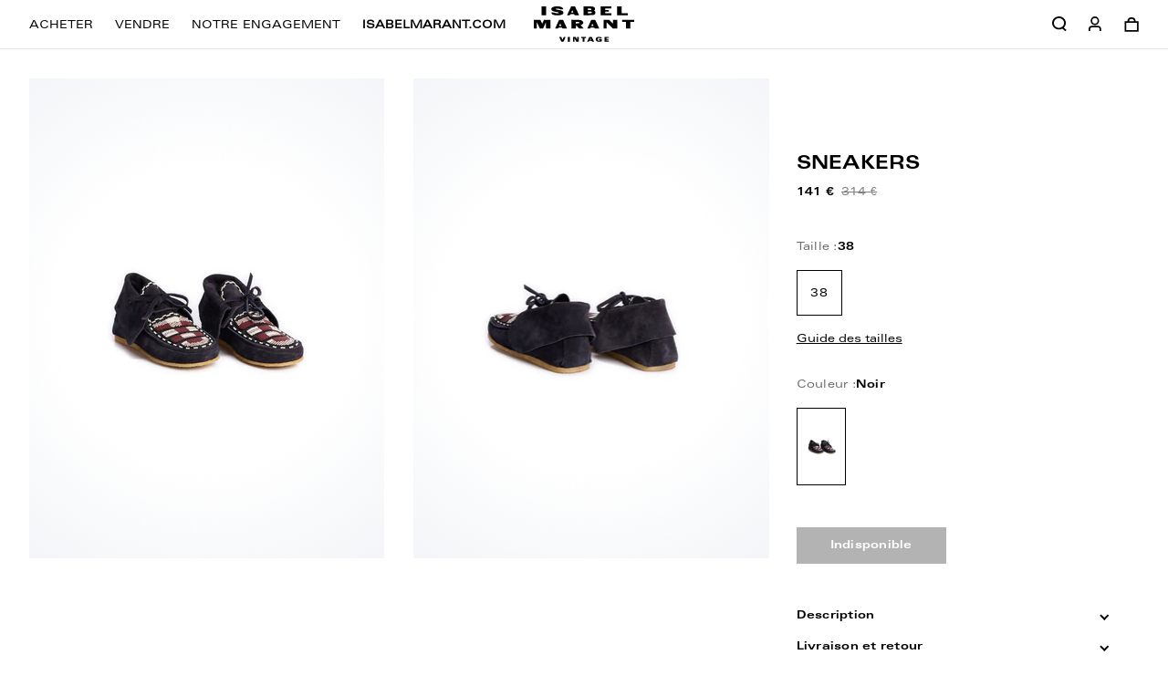

--- FILE ---
content_type: text/html; charset=utf-8
request_url: https://www.isabelmarant-vintage.com/products/sneakers-38-etat-neuf-14
body_size: 51900
content:
<!doctype html>
<html lang="fr">
<head>
    <meta charset="utf-8">
    <meta http-equiv="X-UA-Compatible" content="IE=edge,chrome=1">
<meta name="viewport" content="width=device-width,initial-scale=1,minimum-scale=1.0,maximum-scale=1.0,user-scalable=no">

<!-- Google Tag Manager -->
<script>(function (w, d, s, l, i) {
        w[l] = w[l] || [];
        w[l].push({
            'gtm.start':
                new Date().getTime(), event: 'gtm.js'
        });
        var f = d.getElementsByTagName(s)[0],
            j = d.createElement(s), dl = l != 'dataLayer' ? '&l=' + l : '';
        j.async = true;
        j.src =
            'https://www.googletagmanager.com/gtm.js?id=' + i + dl;
        f.parentNode.insertBefore(j, f);
    })(window, document, 'script', 'dataLayer', 'GTM-KDG48LS');</script>
<!-- End Google Tag Manager -->

<link rel="apple-touch-icon" sizes="180x180" href="//www.isabelmarant-vintage.com/cdn/shop/t/1/assets/apple-touch-icon.png?v=113709842546102419601623336442">
<link rel="icon" type="image/png" sizes="32x32" href="//www.isabelmarant-vintage.com/cdn/shop/t/1/assets/favicon-32x32.png?v=64461556256695049721673871855">
<link rel="icon" type="image/png" sizes="16x16" href="//www.isabelmarant-vintage.com/cdn/shop/t/1/assets/favicon-16x16.png?v=91660954060714887411673871859">
<link rel="manifest" href="//www.isabelmarant-vintage.com/cdn/shop/t/1/assets/site.webmanifest?v=112494975167547429381623336446">
<meta name="msapplication-TileColor" content="#ffffff">
<meta name="theme-color" content="#ffffff">
<meta name="google-site-verification" content="tnsPYcmxilMBlnAxbj2oXWVzpvFuToqBn2oA0fE72-k" />
<meta name="google-site-verification" content="kVMMVkXQS-hgy9TVNeID4S9QwBV13IAOZFoHs26t4aY" />
<link rel="shortcut icon" href="//www.isabelmarant-vintage.com/cdn/shop/t/1/assets/favicon.ico?v=149308577644994533801673871857">


    <link rel="canonical" href="https://www.isabelmarant-vintage.com/products/sneakers-38-etat-neuf-14">








<title>Sneakers</title>

    <meta name="description" content="Pièce d’archive : pièce exclusive issue des collections Isabel Marant
Matière : Cuir">




    <meta name="robots" content="index, follow">




<style>
    @font-face {
        font-family: "Univers 53 Extended Regular";
        src: url("//www.isabelmarant-vintage.com/cdn/shop/t/1/assets/univers53ExtendedRegular.otf?v=70806095858569716341761121752");
        font-display: swap;
    }

    @font-face {
        font-family: "Univers LT Pro Bold Ext";
        src: url("//www.isabelmarant-vintage.com/cdn/shop/t/1/assets/UniversLTPro-BoldExt.otf?v=6302126364853747111761121795");
        font-display: swap;
    }
    @font-face {
        font-family: 'fontello';
        src: url("//www.isabelmarant-vintage.com/cdn/shop/t/1/assets/fontello.eot?v=6173656889253759081761121743");
        src: url("//www.isabelmarant-vintage.com/cdn/shop/t/1/assets/fontello.eot?v=6173656889253759081761121743") format('embedded-opentype'),
        url("//www.isabelmarant-vintage.com/cdn/shop/t/1/assets/fontello.woff?v=15154741712047641541761121800") format('woff'),
        url("//www.isabelmarant-vintage.com/cdn/shop/t/1/assets/fontello.ttf?v=146078930769186611081761121797") format('truetype'),
        url("//www.isabelmarant-vintage.com/cdn/shop/t/1/assets/fontello.svg?v=1276638115877077491761121810") format('svg');
        font-weight: normal;
        font-style: normal;
    }

</style>

<script>
    // Redirection vers checkout après connexion/inscription
    
    window.localStorage.removeItem('last-checkout');
    window.localStorage.removeItem('last-cart');
    

    window.theme = window.theme || {};
    window.theme = {
        ...window.theme,
        settings: {
            product_card_display_reduction: true,
            product_card_display_original_price: true,
        },
        translations: {
            size: "taille",
            "Etat_Etat neuf": "Etat neuf",
            "Etat_Excellent état": "Excellent état",
            "Etat_Très bon état": "Très bon état",
            'collection_page.filters.cta_apply': "Voir les produits",
            'product_page.section_infos.cta_add': "Ajouter au panier",
            'mini-cart.label_color': "Couleur:",
            'mini-cart.label_size': "Taille:",
            'mini-cart.label_condition': "État:",
            'login_url': "/account/login",
            'collection_page.wishlist.identification_required.text': "Translation missing: fr.collection_page.wishlist.identification_required.text",
            'collection_page.wishlist.identification_required.cta': "Se connecter",
            'collection_page.wishlist.text_item_added': "Article ajouté à votre wishlist",
            'collection_page.wishlist.already_added': "Translation missing: fr.collection_page.wishlist.already_added",
            'collection_page.wishlist.text_item_removed': "Article supprimé de votre wishlist",
            'page_stores.close': "Fermé",
            'member_area.section_orders.details.text_13': "Offerte",
        },
        items: [],
        
        items_handle: [],
        handle: "sneakers-38-etat-neuf-14",
        
        
    }
</script>









<link href="//www.isabelmarant-vintage.com/cdn/shop/t/1/assets/theme.css?v=69931922736012225021761322615" rel="stylesheet" type="text/css" media="all" />

<script src="//www.isabelmarant-vintage.com/cdn/shop/t/1/assets/tracking.js?v=137482570017262917421761121792" type="text/javascript"></script>





    <!-- /snippets/social-meta-tags.liquid -->


<meta property="og:site_name" content="Isabel Marant Vintage">
<meta property="og:url" content="https://www.isabelmarant-vintage.com/products/sneakers-38-etat-neuf-14">
<meta property="og:title" content="Sneakers">
<meta property="og:type" content="product">
<meta property="og:description" content="Pièce d’archive : pièce exclusive issue des collections Isabel Marant Matière : Cuir"><meta property="og:image" content="http://www.isabelmarant-vintage.com/cdn/shop/products/6b3c6dd211ed25c5bd670cb6e04bddc8.jpg?v=1627932838">
    <meta property="og:image:secure_url" content="https://www.isabelmarant-vintage.com/cdn/shop/products/6b3c6dd211ed25c5bd670cb6e04bddc8.jpg?v=1627932838">
    <meta property="og:image:width" content="1333">
    <meta property="og:image:height" content="2000">
    <meta property="og:price:amount" content="141">
    <meta property="og:price:currency" content="EUR">



<meta name="twitter:card" content="summary_large_image">
<meta name="twitter:title" content="Sneakers">
<meta name="twitter:description" content="Pièce d’archive : pièce exclusive issue des collections Isabel Marant Matière : Cuir">


    <script>window.performance && window.performance.mark && window.performance.mark('shopify.content_for_header.start');</script><meta name="google-site-verification" content="kVMMVkXQS-hgy9TVNeID4S9QwBV13IAOZFoHs26t4aY">
<meta id="shopify-digital-wallet" name="shopify-digital-wallet" content="/56754045109/digital_wallets/dialog">
<link rel="alternate" hreflang="x-default" href="https://www.isabelmarant-vintage.com/products/sneakers-38-etat-neuf-14">
<link rel="alternate" hreflang="fr" href="https://www.isabelmarant-vintage.com/products/sneakers-38-etat-neuf-14">
<link rel="alternate" hreflang="en" href="https://www.isabelmarant-vintage.com/en/products/sneakers-38-etat-neuf-14">
<link rel="alternate" hreflang="fr-BE" href="https://www.isabelmarant-vintage.com/fr-be/products/sneakers-38-etat-neuf-14">
<link rel="alternate" hreflang="en-BE" href="https://www.isabelmarant-vintage.com/en-be/products/sneakers-38-etat-neuf-14">
<link rel="alternate" hreflang="en-DE" href="https://www.isabelmarant-vintage.com/en-de/products/sneakers-38-etat-neuf-14">
<link rel="alternate" hreflang="fr-DE" href="https://www.isabelmarant-vintage.com/fr-de/products/sneakers-38-etat-neuf-14">
<link rel="alternate" hreflang="en-NL" href="https://www.isabelmarant-vintage.com/en-nl/products/sneakers-38-etat-neuf-14">
<link rel="alternate" hreflang="fr-NL" href="https://www.isabelmarant-vintage.com/fr-nl/products/sneakers-38-etat-neuf-14">
<link rel="alternate" hreflang="en-IT" href="https://www.isabelmarant-vintage.com/en-it/products/sneakers-38-etat-neuf-14">
<link rel="alternate" hreflang="en-ES" href="https://www.isabelmarant-vintage.com/en-es/products/sneakers-38-etat-neuf-14">
<link rel="alternate" hreflang="en-LV" href="https://www.isabelmarant-vintage.com/en-lv/products/sneakers-38-etat-neuf-14">
<link rel="alternate" hreflang="en-LU" href="https://www.isabelmarant-vintage.com/en-lu/products/sneakers-38-etat-neuf-14">
<link rel="alternate" hreflang="fr-MC" href="https://www.isabelmarant-vintage.com/fr-mc/products/sneakers-38-etat-neuf-14">
<link rel="alternate" hreflang="en-MC" href="https://www.isabelmarant-vintage.com/en-mc/products/sneakers-38-etat-neuf-14">
<link rel="alternate" hreflang="en-AT" href="https://www.isabelmarant-vintage.com/en-at/products/sneakers-38-etat-neuf-14">
<link rel="alternate" hreflang="en-PT" href="https://www.isabelmarant-vintage.com/en-pt/products/sneakers-38-etat-neuf-14">
<link rel="alternate" hreflang="en-SI" href="https://www.isabelmarant-vintage.com/en-si/products/sneakers-38-etat-neuf-14">
<link rel="alternate" hreflang="en-EE" href="https://www.isabelmarant-vintage.com/en-ee/products/sneakers-38-etat-neuf-14">
<link rel="alternate" hreflang="en-LT" href="https://www.isabelmarant-vintage.com/en-lt/products/sneakers-38-etat-neuf-14">
<link rel="alternate" hreflang="en-FI" href="https://www.isabelmarant-vintage.com/en-fi/products/sneakers-38-etat-neuf-14">
<link rel="alternate" type="application/json+oembed" href="https://www.isabelmarant-vintage.com/products/sneakers-38-etat-neuf-14.oembed">
<script async="async" src="/checkouts/internal/preloads.js?locale=fr-FR"></script>
<script id="shopify-features" type="application/json">{"accessToken":"b4cd2b5576f8d1200377f49530a136da","betas":["rich-media-storefront-analytics"],"domain":"www.isabelmarant-vintage.com","predictiveSearch":true,"shopId":56754045109,"locale":"fr"}</script>
<script>var Shopify = Shopify || {};
Shopify.shop = "isabel-marant-seconde-vie.myshopify.com";
Shopify.locale = "fr";
Shopify.currency = {"active":"EUR","rate":"1.0"};
Shopify.country = "FR";
Shopify.theme = {"name":"Main","id":122640695477,"schema_name":"Faume","schema_version":"1.0.0","theme_store_id":796,"role":"main"};
Shopify.theme.handle = "null";
Shopify.theme.style = {"id":null,"handle":null};
Shopify.cdnHost = "www.isabelmarant-vintage.com/cdn";
Shopify.routes = Shopify.routes || {};
Shopify.routes.root = "/";</script>
<script type="module">!function(o){(o.Shopify=o.Shopify||{}).modules=!0}(window);</script>
<script>!function(o){function n(){var o=[];function n(){o.push(Array.prototype.slice.apply(arguments))}return n.q=o,n}var t=o.Shopify=o.Shopify||{};t.loadFeatures=n(),t.autoloadFeatures=n()}(window);</script>
<script id="shop-js-analytics" type="application/json">{"pageType":"product"}</script>
<script defer="defer" async type="module" src="//www.isabelmarant-vintage.com/cdn/shopifycloud/shop-js/modules/v2/client.init-shop-cart-sync_CfnabTz1.fr.esm.js"></script>
<script defer="defer" async type="module" src="//www.isabelmarant-vintage.com/cdn/shopifycloud/shop-js/modules/v2/chunk.common_1HJ87NEU.esm.js"></script>
<script defer="defer" async type="module" src="//www.isabelmarant-vintage.com/cdn/shopifycloud/shop-js/modules/v2/chunk.modal_BHK_cQfO.esm.js"></script>
<script type="module">
  await import("//www.isabelmarant-vintage.com/cdn/shopifycloud/shop-js/modules/v2/client.init-shop-cart-sync_CfnabTz1.fr.esm.js");
await import("//www.isabelmarant-vintage.com/cdn/shopifycloud/shop-js/modules/v2/chunk.common_1HJ87NEU.esm.js");
await import("//www.isabelmarant-vintage.com/cdn/shopifycloud/shop-js/modules/v2/chunk.modal_BHK_cQfO.esm.js");

  window.Shopify.SignInWithShop?.initShopCartSync?.({"fedCMEnabled":true,"windoidEnabled":true});

</script>
<script>(function() {
  var isLoaded = false;
  function asyncLoad() {
    if (isLoaded) return;
    isLoaded = true;
    var urls = ["https:\/\/d1564fddzjmdj5.cloudfront.net\/initializercolissimo.js?app_name=happycolissimo\u0026cloud=d1564fddzjmdj5.cloudfront.net\u0026shop=isabel-marant-seconde-vie.myshopify.com","https:\/\/d1564fddzjmdj5.cloudfront.net\/initializercolissimo.js?app_name=happycolissimo\u0026cloud=d1564fddzjmdj5.cloudfront.net\u0026shop=isabel-marant-seconde-vie.myshopify.com","https:\/\/d1564fddzjmdj5.cloudfront.net\/initializercolissimo.js?app_name=happycolissimo\u0026cloud=d1564fddzjmdj5.cloudfront.net\u0026shop=isabel-marant-seconde-vie.myshopify.com","https:\/\/static.klaviyo.com\/onsite\/js\/Y25BvU\/klaviyo.js?company_id=Y25BvU\u0026shop=isabel-marant-seconde-vie.myshopify.com"];
    for (var i = 0; i < urls.length; i++) {
      var s = document.createElement('script');
      s.type = 'text/javascript';
      s.async = true;
      s.src = urls[i];
      var x = document.getElementsByTagName('script')[0];
      x.parentNode.insertBefore(s, x);
    }
  };
  if(window.attachEvent) {
    window.attachEvent('onload', asyncLoad);
  } else {
    window.addEventListener('load', asyncLoad, false);
  }
})();</script>
<script id="__st">var __st={"a":56754045109,"offset":3600,"reqid":"0093e0b3-79ca-44c9-a329-b5f99c76681a-1769617496","pageurl":"www.isabelmarant-vintage.com\/products\/sneakers-38-etat-neuf-14","u":"7094f44cc8fa","p":"product","rtyp":"product","rid":6861723041973};</script>
<script>window.ShopifyPaypalV4VisibilityTracking = true;</script>
<script id="captcha-bootstrap">!function(){'use strict';const t='contact',e='account',n='new_comment',o=[[t,t],['blogs',n],['comments',n],[t,'customer']],c=[[e,'customer_login'],[e,'guest_login'],[e,'recover_customer_password'],[e,'create_customer']],r=t=>t.map((([t,e])=>`form[action*='/${t}']:not([data-nocaptcha='true']) input[name='form_type'][value='${e}']`)).join(','),a=t=>()=>t?[...document.querySelectorAll(t)].map((t=>t.form)):[];function s(){const t=[...o],e=r(t);return a(e)}const i='password',u='form_key',d=['recaptcha-v3-token','g-recaptcha-response','h-captcha-response',i],f=()=>{try{return window.sessionStorage}catch{return}},m='__shopify_v',_=t=>t.elements[u];function p(t,e,n=!1){try{const o=window.sessionStorage,c=JSON.parse(o.getItem(e)),{data:r}=function(t){const{data:e,action:n}=t;return t[m]||n?{data:e,action:n}:{data:t,action:n}}(c);for(const[e,n]of Object.entries(r))t.elements[e]&&(t.elements[e].value=n);n&&o.removeItem(e)}catch(o){console.error('form repopulation failed',{error:o})}}const l='form_type',E='cptcha';function T(t){t.dataset[E]=!0}const w=window,h=w.document,L='Shopify',v='ce_forms',y='captcha';let A=!1;((t,e)=>{const n=(g='f06e6c50-85a8-45c8-87d0-21a2b65856fe',I='https://cdn.shopify.com/shopifycloud/storefront-forms-hcaptcha/ce_storefront_forms_captcha_hcaptcha.v1.5.2.iife.js',D={infoText:'Protégé par hCaptcha',privacyText:'Confidentialité',termsText:'Conditions'},(t,e,n)=>{const o=w[L][v],c=o.bindForm;if(c)return c(t,g,e,D).then(n);var r;o.q.push([[t,g,e,D],n]),r=I,A||(h.body.append(Object.assign(h.createElement('script'),{id:'captcha-provider',async:!0,src:r})),A=!0)});var g,I,D;w[L]=w[L]||{},w[L][v]=w[L][v]||{},w[L][v].q=[],w[L][y]=w[L][y]||{},w[L][y].protect=function(t,e){n(t,void 0,e),T(t)},Object.freeze(w[L][y]),function(t,e,n,w,h,L){const[v,y,A,g]=function(t,e,n){const i=e?o:[],u=t?c:[],d=[...i,...u],f=r(d),m=r(i),_=r(d.filter((([t,e])=>n.includes(e))));return[a(f),a(m),a(_),s()]}(w,h,L),I=t=>{const e=t.target;return e instanceof HTMLFormElement?e:e&&e.form},D=t=>v().includes(t);t.addEventListener('submit',(t=>{const e=I(t);if(!e)return;const n=D(e)&&!e.dataset.hcaptchaBound&&!e.dataset.recaptchaBound,o=_(e),c=g().includes(e)&&(!o||!o.value);(n||c)&&t.preventDefault(),c&&!n&&(function(t){try{if(!f())return;!function(t){const e=f();if(!e)return;const n=_(t);if(!n)return;const o=n.value;o&&e.removeItem(o)}(t);const e=Array.from(Array(32),(()=>Math.random().toString(36)[2])).join('');!function(t,e){_(t)||t.append(Object.assign(document.createElement('input'),{type:'hidden',name:u})),t.elements[u].value=e}(t,e),function(t,e){const n=f();if(!n)return;const o=[...t.querySelectorAll(`input[type='${i}']`)].map((({name:t})=>t)),c=[...d,...o],r={};for(const[a,s]of new FormData(t).entries())c.includes(a)||(r[a]=s);n.setItem(e,JSON.stringify({[m]:1,action:t.action,data:r}))}(t,e)}catch(e){console.error('failed to persist form',e)}}(e),e.submit())}));const S=(t,e)=>{t&&!t.dataset[E]&&(n(t,e.some((e=>e===t))),T(t))};for(const o of['focusin','change'])t.addEventListener(o,(t=>{const e=I(t);D(e)&&S(e,y())}));const B=e.get('form_key'),M=e.get(l),P=B&&M;t.addEventListener('DOMContentLoaded',(()=>{const t=y();if(P)for(const e of t)e.elements[l].value===M&&p(e,B);[...new Set([...A(),...v().filter((t=>'true'===t.dataset.shopifyCaptcha))])].forEach((e=>S(e,t)))}))}(h,new URLSearchParams(w.location.search),n,t,e,['guest_login'])})(!0,!1)}();</script>
<script integrity="sha256-4kQ18oKyAcykRKYeNunJcIwy7WH5gtpwJnB7kiuLZ1E=" data-source-attribution="shopify.loadfeatures" defer="defer" src="//www.isabelmarant-vintage.com/cdn/shopifycloud/storefront/assets/storefront/load_feature-a0a9edcb.js" crossorigin="anonymous"></script>
<script data-source-attribution="shopify.dynamic_checkout.dynamic.init">var Shopify=Shopify||{};Shopify.PaymentButton=Shopify.PaymentButton||{isStorefrontPortableWallets:!0,init:function(){window.Shopify.PaymentButton.init=function(){};var t=document.createElement("script");t.src="https://www.isabelmarant-vintage.com/cdn/shopifycloud/portable-wallets/latest/portable-wallets.fr.js",t.type="module",document.head.appendChild(t)}};
</script>
<script data-source-attribution="shopify.dynamic_checkout.buyer_consent">
  function portableWalletsHideBuyerConsent(e){var t=document.getElementById("shopify-buyer-consent"),n=document.getElementById("shopify-subscription-policy-button");t&&n&&(t.classList.add("hidden"),t.setAttribute("aria-hidden","true"),n.removeEventListener("click",e))}function portableWalletsShowBuyerConsent(e){var t=document.getElementById("shopify-buyer-consent"),n=document.getElementById("shopify-subscription-policy-button");t&&n&&(t.classList.remove("hidden"),t.removeAttribute("aria-hidden"),n.addEventListener("click",e))}window.Shopify?.PaymentButton&&(window.Shopify.PaymentButton.hideBuyerConsent=portableWalletsHideBuyerConsent,window.Shopify.PaymentButton.showBuyerConsent=portableWalletsShowBuyerConsent);
</script>
<script data-source-attribution="shopify.dynamic_checkout.cart.bootstrap">document.addEventListener("DOMContentLoaded",(function(){function t(){return document.querySelector("shopify-accelerated-checkout-cart, shopify-accelerated-checkout")}if(t())Shopify.PaymentButton.init();else{new MutationObserver((function(e,n){t()&&(Shopify.PaymentButton.init(),n.disconnect())})).observe(document.body,{childList:!0,subtree:!0})}}));
</script>
<link id="shopify-accelerated-checkout-styles" rel="stylesheet" media="screen" href="https://www.isabelmarant-vintage.com/cdn/shopifycloud/portable-wallets/latest/accelerated-checkout-backwards-compat.css" crossorigin="anonymous">
<style id="shopify-accelerated-checkout-cart">
        #shopify-buyer-consent {
  margin-top: 1em;
  display: inline-block;
  width: 100%;
}

#shopify-buyer-consent.hidden {
  display: none;
}

#shopify-subscription-policy-button {
  background: none;
  border: none;
  padding: 0;
  text-decoration: underline;
  font-size: inherit;
  cursor: pointer;
}

#shopify-subscription-policy-button::before {
  box-shadow: none;
}

      </style>

<script>window.performance && window.performance.mark && window.performance.mark('shopify.content_for_header.end');</script>
    <meta name="google-site-verification" content="1PGhFaHbw0PmgTWYWdw7D_KI_fXSweZVhubLMyxidiY" />
<!-- BEGIN app block: shopify://apps/transcy/blocks/switcher_embed_block/bce4f1c0-c18c-43b0-b0b2-a1aefaa44573 --><!-- BEGIN app snippet: fa_translate_core --><script>
    (function () {
        console.log("transcy ignore convert TC value",typeof transcy_ignoreConvertPrice != "undefined");
        
        function addMoneyTag(mutations, observer) {
            let currencyCookie = getCookieCore("transcy_currency");
            
            let shopifyCurrencyRegex = buildXPathQuery(
                window.ShopifyTC.shopifyCurrency.price_currency
            );
            let currencyRegex = buildCurrencyRegex(window.ShopifyTC.shopifyCurrency.price_currency)
            let tempTranscy = document.evaluate(shopifyCurrencyRegex, document, null, XPathResult.ORDERED_NODE_SNAPSHOT_TYPE, null);
            for (let iTranscy = 0; iTranscy < tempTranscy.snapshotLength; iTranscy++) {
                let elTranscy = tempTranscy.snapshotItem(iTranscy);
                if (elTranscy.innerHTML &&
                !elTranscy.classList.contains('transcy-money') && (typeof transcy_ignoreConvertPrice == "undefined" ||
                !transcy_ignoreConvertPrice?.some(className => elTranscy.classList?.contains(className))) && elTranscy?.childNodes?.length == 1) {
                    if (!window.ShopifyTC?.shopifyCurrency?.price_currency || currencyCookie == window.ShopifyTC?.currency?.active || !currencyCookie) {
                        addClassIfNotExists(elTranscy, 'notranslate');
                        continue;
                    }

                    elTranscy.classList.add('transcy-money');
                    let innerHTML = replaceMatches(elTranscy?.textContent, currencyRegex);
                    elTranscy.innerHTML = innerHTML;
                    if (!innerHTML.includes("tc-money")) {
                        addClassIfNotExists(elTranscy, 'notranslate');
                    }
                } 
                if (elTranscy.classList.contains('transcy-money') && !elTranscy?.innerHTML?.includes("tc-money")) {
                    addClassIfNotExists(elTranscy, 'notranslate');
                }
            }
        }
    
        function logChangesTranscy(mutations, observer) {
            const xpathQuery = `
                //*[text()[contains(.,"•tc")]] |
                //*[text()[contains(.,"tc")]] |
                //*[text()[contains(.,"transcy")]] |
                //textarea[@placeholder[contains(.,"transcy")]] |
                //textarea[@placeholder[contains(.,"tc")]] |
                //select[@placeholder[contains(.,"transcy")]] |
                //select[@placeholder[contains(.,"tc")]] |
                //input[@placeholder[contains(.,"tc")]] |
                //input[@value[contains(.,"tc")]] |
                //input[@value[contains(.,"transcy")]] |
                //*[text()[contains(.,"TC")]] |
                //textarea[@placeholder[contains(.,"TC")]] |
                //select[@placeholder[contains(.,"TC")]] |
                //input[@placeholder[contains(.,"TC")]] |
                //input[@value[contains(.,"TC")]]
            `;
            let tempTranscy = document.evaluate(xpathQuery, document, null, XPathResult.ORDERED_NODE_SNAPSHOT_TYPE, null);
            for (let iTranscy = 0; iTranscy < tempTranscy.snapshotLength; iTranscy++) {
                let elTranscy = tempTranscy.snapshotItem(iTranscy);
                let innerHtmlTranscy = elTranscy?.innerHTML ? elTranscy.innerHTML : "";
                if (innerHtmlTranscy && !["SCRIPT", "LINK", "STYLE"].includes(elTranscy.nodeName)) {
                    const textToReplace = [
                        '&lt;•tc&gt;', '&lt;/•tc&gt;', '&lt;tc&gt;', '&lt;/tc&gt;',
                        '&lt;transcy&gt;', '&lt;/transcy&gt;', '&amp;lt;tc&amp;gt;',
                        '&amp;lt;/tc&amp;gt;', '&lt;TRANSCY&gt;', '&lt;/TRANSCY&gt;',
                        '&lt;TC&gt;', '&lt;/TC&gt;'
                    ];
                    let containsTag = textToReplace.some(tag => innerHtmlTranscy.includes(tag));
                    if (containsTag) {
                        textToReplace.forEach(tag => {
                            innerHtmlTranscy = innerHtmlTranscy.replaceAll(tag, '');
                        });
                        elTranscy.innerHTML = innerHtmlTranscy;
                        elTranscy.setAttribute('translate', 'no');
                    }
    
                    const tagsToReplace = ['<•tc>', '</•tc>', '<tc>', '</tc>', '<transcy>', '</transcy>', '<TC>', '</TC>', '<TRANSCY>', '</TRANSCY>'];
                    if (tagsToReplace.some(tag => innerHtmlTranscy.includes(tag))) {
                        innerHtmlTranscy = innerHtmlTranscy.replace(/<(|\/)transcy>|<(|\/)tc>|<(|\/)•tc>/gi, "");
                        elTranscy.innerHTML = innerHtmlTranscy;
                        elTranscy.setAttribute('translate', 'no');
                    }
                }
                if (["INPUT"].includes(elTranscy.nodeName)) {
                    let valueInputTranscy = elTranscy.value.replaceAll("&lt;tc&gt;", "").replaceAll("&lt;/tc&gt;", "").replace(/<(|\/)transcy>|<(|\/)tc>/gi, "");
                    elTranscy.value = valueInputTranscy
                }
    
                if (["INPUT", "SELECT", "TEXTAREA"].includes(elTranscy.nodeName)) {
                    elTranscy.placeholder = elTranscy.placeholder.replaceAll("&lt;tc&gt;", "").replaceAll("&lt;/tc&gt;", "").replace(/<(|\/)transcy>|<(|\/)tc>/gi, "");
                }
            }
            addMoneyTag(mutations, observer)
        }
        const observerOptionsTranscy = {
            subtree: true,
            childList: true
        };
        const observerTranscy = new MutationObserver(logChangesTranscy);
        observerTranscy.observe(document.documentElement, observerOptionsTranscy);
    })();

    const addClassIfNotExists = (element, className) => {
        if (!element.classList.contains(className)) {
            element.classList.add(className);
        }
    };
    
    const replaceMatches = (content, currencyRegex) => {
        let arrCurrencies = content.match(currencyRegex);
    
        if (arrCurrencies?.length && content === arrCurrencies[0]) {
            return content;
        }
        return (
            arrCurrencies?.reduce((string, oldVal, index) => {
                const hasSpaceBefore = string.match(new RegExp(`\\s${oldVal}`));
                const hasSpaceAfter = string.match(new RegExp(`${oldVal}\\s`));
                let eleCurrencyConvert = `<tc-money translate="no">${arrCurrencies[index]}</tc-money>`;
                if (hasSpaceBefore) eleCurrencyConvert = ` ${eleCurrencyConvert}`;
                if (hasSpaceAfter) eleCurrencyConvert = `${eleCurrencyConvert} `;
                if (string.includes("tc-money")) {
                    return string;
                }
                return string?.replaceAll(oldVal, eleCurrencyConvert);
            }, content) || content
        );
        return result;
    };
    
    const unwrapCurrencySpan = (text) => {
        return text.replace(/<span[^>]*>(.*?)<\/span>/gi, "$1");
    };

    const getSymbolsAndCodes = (text)=>{
        let numberPattern = "\\d+(?:[.,]\\d+)*(?:[.,]\\d+)?(?:\\s?\\d+)?"; // Chỉ tối đa 1 khoảng trắng
        let textWithoutCurrencySpan = unwrapCurrencySpan(text);
        let symbolsAndCodes = textWithoutCurrencySpan
            .trim()
            .replace(new RegExp(numberPattern, "g"), "")
            .split(/\s+/) // Loại bỏ khoảng trắng dư thừa
            .filter((el) => el);

        if (!Array.isArray(symbolsAndCodes) || symbolsAndCodes.length === 0) {
            throw new Error("symbolsAndCodes must be a non-empty array.");
        }

        return symbolsAndCodes;
    }
    
    const buildCurrencyRegex = (text) => {
       let symbolsAndCodes = getSymbolsAndCodes(text)
       let patterns = createCurrencyRegex(symbolsAndCodes)

       return new RegExp(`(${patterns.join("|")})`, "g");
    };

    const createCurrencyRegex = (symbolsAndCodes)=>{
        const escape = (str) => str.replace(/[-/\\^$*+?.()|[\]{}]/g, "\\$&");
        const [s1, s2] = [escape(symbolsAndCodes[0]), escape(symbolsAndCodes[1] || "")];
        const space = "\\s?";
        const numberPattern = "\\d+(?:[.,]\\d+)*(?:[.,]\\d+)?(?:\\s?\\d+)?"; 
        const patterns = [];
        if (s1 && s2) {
            patterns.push(
                `${s1}${space}${numberPattern}${space}${s2}`,
                `${s2}${space}${numberPattern}${space}${s1}`,
                `${s2}${space}${s1}${space}${numberPattern}`,
                `${s1}${space}${s2}${space}${numberPattern}`
            );
        }
        if (s1) {
            patterns.push(`${s1}${space}${numberPattern}`);
            patterns.push(`${numberPattern}${space}${s1}`);
        }

        if (s2) {
            patterns.push(`${s2}${space}${numberPattern}`);
            patterns.push(`${numberPattern}${space}${s2}`);
        }
        return patterns;
    }
    
    const getCookieCore = function (name) {
        var nameEQ = name + "=";
        var ca = document.cookie.split(';');
        for (var i = 0; i < ca.length; i++) {
            var c = ca[i];
            while (c.charAt(0) == ' ') c = c.substring(1, c.length);
            if (c.indexOf(nameEQ) == 0) return c.substring(nameEQ.length, c.length);
        }
        return null;
    };
    
    const buildXPathQuery = (text) => {
        let numberPattern = "\\d+(?:[.,]\\d+)*"; // Bỏ `matches()`
        let symbolAndCodes = text.replace(/<span[^>]*>(.*?)<\/span>/gi, "$1")
            .trim()
            .replace(new RegExp(numberPattern, "g"), "")
            .split(" ")
            ?.filter((el) => el);
    
        if (!symbolAndCodes || !Array.isArray(symbolAndCodes) || symbolAndCodes.length === 0) {
            throw new Error("symbolAndCodes must be a non-empty array.");
        }
    
        // Escape ký tự đặc biệt trong XPath
        const escapeXPath = (str) => str.replace(/(["'])/g, "\\$1");
    
        // Danh sách thẻ HTML cần tìm
        const allowedTags = ["div", "span", "p", "strong", "b", "h1", "h2", "h3", "h4", "h5", "h6", "td", "li", "font", "dd", 'a', 'font', 's'];
    
        // Tạo điều kiện contains() cho từng symbol hoặc code
        const conditions = symbolAndCodes
            .map((symbol) =>
                `(contains(text(), "${escapeXPath(symbol)}") and (contains(text(), "0") or contains(text(), "1") or contains(text(), "2") or contains(text(), "3") or contains(text(), "4") or contains(text(), "5") or contains(text(), "6") or contains(text(), "7") or contains(text(), "8") or contains(text(), "9")) )`
            )
            .join(" or ");
    
        // Tạo XPath Query (Chỉ tìm trong các thẻ HTML, không tìm trong input)
        const xpathQuery = allowedTags
            .map((tag) => `//${tag}[${conditions}]`)
            .join(" | ");
    
        return xpathQuery;
    };
    
    window.ShopifyTC = {};
    ShopifyTC.shop = "www.isabelmarant-vintage.com";
    ShopifyTC.locale = "fr";
    ShopifyTC.currency = {"active":"EUR", "rate":""};
    ShopifyTC.country = "FR";
    ShopifyTC.designMode = false;
    ShopifyTC.theme = {};
    ShopifyTC.cdnHost = "";
    ShopifyTC.routes = {};
    ShopifyTC.routes.root = "/";
    ShopifyTC.store_id = 56754045109;
    ShopifyTC.page_type = "product";
    ShopifyTC.resource_id = "";
    ShopifyTC.resource_description = "";
    ShopifyTC.market_id = 44499192;
    switch (ShopifyTC.page_type) {
        case "product":
            ShopifyTC.resource_id = 6861723041973;
            ShopifyTC.resource_description = "\u003cmeta charset=\"utf-8\"\u003e\n\u003cp\u003e\u003cspan\u003ePièce d’archive : pièce exclusive issue des collections Isabel Marant\u003c\/span\u003e\u003c\/p\u003e\n\u003cp\u003e\u003cbr\u003eMatière : Cuir\u003c\/p\u003e"
            break;
        case "article":
            ShopifyTC.resource_id = null;
            ShopifyTC.resource_description = null
            break;
        case "blog":
            ShopifyTC.resource_id = null;
            break;
        case "collection":
            ShopifyTC.resource_id = null;
            ShopifyTC.resource_description = null
            break;
        case "policy":
            ShopifyTC.resource_id = null;
            ShopifyTC.resource_description = null
            break;
        case "page":
            ShopifyTC.resource_id = null;
            ShopifyTC.resource_description = null
            break;
        default:
            break;
    }

    window.ShopifyTC.shopifyCurrency={
        "price": `0`,
        "price_currency": `0 € EUR`,
        "currency": `EUR`
    }


    if(typeof(transcy_appEmbed) == 'undefined'){
        transcy_switcherVersion = "1762253780";
        transcy_productMediaVersion = "";
        transcy_collectionMediaVersion = "";
        transcy_otherMediaVersion = "";
        transcy_productId = "6861723041973";
        transcy_shopName = "Isabel Marant Vintage";
        transcy_currenciesPaymentPublish = [];
        transcy_curencyDefault = "EUR";transcy_currenciesPaymentPublish.push("EUR");
        transcy_shopifyLocales = [{"shop_locale":{"locale":"fr","enabled":true,"primary":true,"published":true}},{"shop_locale":{"locale":"en","enabled":true,"primary":false,"published":true}}];
        transcy_moneyFormat = "{{amount_no_decimals_with_comma_separator}} €";

        function domLoadedTranscy () {
            let cdnScriptTC = typeof(transcy_cdn) != 'undefined' ? (transcy_cdn+'/transcy.js') : "https://cdn.shopify.com/extensions/019bbfa6-be8b-7e64-b8d4-927a6591272a/transcy-294/assets/transcy.js";
            let cdnLinkTC = typeof(transcy_cdn) != 'undefined' ? (transcy_cdn+'/transcy.css') :  "https://cdn.shopify.com/extensions/019bbfa6-be8b-7e64-b8d4-927a6591272a/transcy-294/assets/transcy.css";
            let scriptTC = document.createElement('script');
            scriptTC.type = 'text/javascript';
            scriptTC.defer = true;
            scriptTC.src = cdnScriptTC;
            scriptTC.id = "transcy-script";
            document.head.appendChild(scriptTC);

            let linkTC = document.createElement('link');
            linkTC.rel = 'stylesheet'; 
            linkTC.type = 'text/css';
            linkTC.href = cdnLinkTC;
            linkTC.id = "transcy-style";
            document.head.appendChild(linkTC); 
        }


        if (document.readyState === 'interactive' || document.readyState === 'complete') {
            domLoadedTranscy();
        } else {
            document.addEventListener("DOMContentLoaded", function () {
                domLoadedTranscy();
            });
        }
    }
</script>
<!-- END app snippet -->


<!-- END app block --><link href="https://monorail-edge.shopifysvc.com" rel="dns-prefetch">
<script>(function(){if ("sendBeacon" in navigator && "performance" in window) {try {var session_token_from_headers = performance.getEntriesByType('navigation')[0].serverTiming.find(x => x.name == '_s').description;} catch {var session_token_from_headers = undefined;}var session_cookie_matches = document.cookie.match(/_shopify_s=([^;]*)/);var session_token_from_cookie = session_cookie_matches && session_cookie_matches.length === 2 ? session_cookie_matches[1] : "";var session_token = session_token_from_headers || session_token_from_cookie || "";function handle_abandonment_event(e) {var entries = performance.getEntries().filter(function(entry) {return /monorail-edge.shopifysvc.com/.test(entry.name);});if (!window.abandonment_tracked && entries.length === 0) {window.abandonment_tracked = true;var currentMs = Date.now();var navigation_start = performance.timing.navigationStart;var payload = {shop_id: 56754045109,url: window.location.href,navigation_start,duration: currentMs - navigation_start,session_token,page_type: "product"};window.navigator.sendBeacon("https://monorail-edge.shopifysvc.com/v1/produce", JSON.stringify({schema_id: "online_store_buyer_site_abandonment/1.1",payload: payload,metadata: {event_created_at_ms: currentMs,event_sent_at_ms: currentMs}}));}}window.addEventListener('pagehide', handle_abandonment_event);}}());</script>
<script id="web-pixels-manager-setup">(function e(e,d,r,n,o){if(void 0===o&&(o={}),!Boolean(null===(a=null===(i=window.Shopify)||void 0===i?void 0:i.analytics)||void 0===a?void 0:a.replayQueue)){var i,a;window.Shopify=window.Shopify||{};var t=window.Shopify;t.analytics=t.analytics||{};var s=t.analytics;s.replayQueue=[],s.publish=function(e,d,r){return s.replayQueue.push([e,d,r]),!0};try{self.performance.mark("wpm:start")}catch(e){}var l=function(){var e={modern:/Edge?\/(1{2}[4-9]|1[2-9]\d|[2-9]\d{2}|\d{4,})\.\d+(\.\d+|)|Firefox\/(1{2}[4-9]|1[2-9]\d|[2-9]\d{2}|\d{4,})\.\d+(\.\d+|)|Chrom(ium|e)\/(9{2}|\d{3,})\.\d+(\.\d+|)|(Maci|X1{2}).+ Version\/(15\.\d+|(1[6-9]|[2-9]\d|\d{3,})\.\d+)([,.]\d+|)( \(\w+\)|)( Mobile\/\w+|) Safari\/|Chrome.+OPR\/(9{2}|\d{3,})\.\d+\.\d+|(CPU[ +]OS|iPhone[ +]OS|CPU[ +]iPhone|CPU IPhone OS|CPU iPad OS)[ +]+(15[._]\d+|(1[6-9]|[2-9]\d|\d{3,})[._]\d+)([._]\d+|)|Android:?[ /-](13[3-9]|1[4-9]\d|[2-9]\d{2}|\d{4,})(\.\d+|)(\.\d+|)|Android.+Firefox\/(13[5-9]|1[4-9]\d|[2-9]\d{2}|\d{4,})\.\d+(\.\d+|)|Android.+Chrom(ium|e)\/(13[3-9]|1[4-9]\d|[2-9]\d{2}|\d{4,})\.\d+(\.\d+|)|SamsungBrowser\/([2-9]\d|\d{3,})\.\d+/,legacy:/Edge?\/(1[6-9]|[2-9]\d|\d{3,})\.\d+(\.\d+|)|Firefox\/(5[4-9]|[6-9]\d|\d{3,})\.\d+(\.\d+|)|Chrom(ium|e)\/(5[1-9]|[6-9]\d|\d{3,})\.\d+(\.\d+|)([\d.]+$|.*Safari\/(?![\d.]+ Edge\/[\d.]+$))|(Maci|X1{2}).+ Version\/(10\.\d+|(1[1-9]|[2-9]\d|\d{3,})\.\d+)([,.]\d+|)( \(\w+\)|)( Mobile\/\w+|) Safari\/|Chrome.+OPR\/(3[89]|[4-9]\d|\d{3,})\.\d+\.\d+|(CPU[ +]OS|iPhone[ +]OS|CPU[ +]iPhone|CPU IPhone OS|CPU iPad OS)[ +]+(10[._]\d+|(1[1-9]|[2-9]\d|\d{3,})[._]\d+)([._]\d+|)|Android:?[ /-](13[3-9]|1[4-9]\d|[2-9]\d{2}|\d{4,})(\.\d+|)(\.\d+|)|Mobile Safari.+OPR\/([89]\d|\d{3,})\.\d+\.\d+|Android.+Firefox\/(13[5-9]|1[4-9]\d|[2-9]\d{2}|\d{4,})\.\d+(\.\d+|)|Android.+Chrom(ium|e)\/(13[3-9]|1[4-9]\d|[2-9]\d{2}|\d{4,})\.\d+(\.\d+|)|Android.+(UC? ?Browser|UCWEB|U3)[ /]?(15\.([5-9]|\d{2,})|(1[6-9]|[2-9]\d|\d{3,})\.\d+)\.\d+|SamsungBrowser\/(5\.\d+|([6-9]|\d{2,})\.\d+)|Android.+MQ{2}Browser\/(14(\.(9|\d{2,})|)|(1[5-9]|[2-9]\d|\d{3,})(\.\d+|))(\.\d+|)|K[Aa][Ii]OS\/(3\.\d+|([4-9]|\d{2,})\.\d+)(\.\d+|)/},d=e.modern,r=e.legacy,n=navigator.userAgent;return n.match(d)?"modern":n.match(r)?"legacy":"unknown"}(),u="modern"===l?"modern":"legacy",c=(null!=n?n:{modern:"",legacy:""})[u],f=function(e){return[e.baseUrl,"/wpm","/b",e.hashVersion,"modern"===e.buildTarget?"m":"l",".js"].join("")}({baseUrl:d,hashVersion:r,buildTarget:u}),m=function(e){var d=e.version,r=e.bundleTarget,n=e.surface,o=e.pageUrl,i=e.monorailEndpoint;return{emit:function(e){var a=e.status,t=e.errorMsg,s=(new Date).getTime(),l=JSON.stringify({metadata:{event_sent_at_ms:s},events:[{schema_id:"web_pixels_manager_load/3.1",payload:{version:d,bundle_target:r,page_url:o,status:a,surface:n,error_msg:t},metadata:{event_created_at_ms:s}}]});if(!i)return console&&console.warn&&console.warn("[Web Pixels Manager] No Monorail endpoint provided, skipping logging."),!1;try{return self.navigator.sendBeacon.bind(self.navigator)(i,l)}catch(e){}var u=new XMLHttpRequest;try{return u.open("POST",i,!0),u.setRequestHeader("Content-Type","text/plain"),u.send(l),!0}catch(e){return console&&console.warn&&console.warn("[Web Pixels Manager] Got an unhandled error while logging to Monorail."),!1}}}}({version:r,bundleTarget:l,surface:e.surface,pageUrl:self.location.href,monorailEndpoint:e.monorailEndpoint});try{o.browserTarget=l,function(e){var d=e.src,r=e.async,n=void 0===r||r,o=e.onload,i=e.onerror,a=e.sri,t=e.scriptDataAttributes,s=void 0===t?{}:t,l=document.createElement("script"),u=document.querySelector("head"),c=document.querySelector("body");if(l.async=n,l.src=d,a&&(l.integrity=a,l.crossOrigin="anonymous"),s)for(var f in s)if(Object.prototype.hasOwnProperty.call(s,f))try{l.dataset[f]=s[f]}catch(e){}if(o&&l.addEventListener("load",o),i&&l.addEventListener("error",i),u)u.appendChild(l);else{if(!c)throw new Error("Did not find a head or body element to append the script");c.appendChild(l)}}({src:f,async:!0,onload:function(){if(!function(){var e,d;return Boolean(null===(d=null===(e=window.Shopify)||void 0===e?void 0:e.analytics)||void 0===d?void 0:d.initialized)}()){var d=window.webPixelsManager.init(e)||void 0;if(d){var r=window.Shopify.analytics;r.replayQueue.forEach((function(e){var r=e[0],n=e[1],o=e[2];d.publishCustomEvent(r,n,o)})),r.replayQueue=[],r.publish=d.publishCustomEvent,r.visitor=d.visitor,r.initialized=!0}}},onerror:function(){return m.emit({status:"failed",errorMsg:"".concat(f," has failed to load")})},sri:function(e){var d=/^sha384-[A-Za-z0-9+/=]+$/;return"string"==typeof e&&d.test(e)}(c)?c:"",scriptDataAttributes:o}),m.emit({status:"loading"})}catch(e){m.emit({status:"failed",errorMsg:(null==e?void 0:e.message)||"Unknown error"})}}})({shopId: 56754045109,storefrontBaseUrl: "https://www.isabelmarant-vintage.com",extensionsBaseUrl: "https://extensions.shopifycdn.com/cdn/shopifycloud/web-pixels-manager",monorailEndpoint: "https://monorail-edge.shopifysvc.com/unstable/produce_batch",surface: "storefront-renderer",enabledBetaFlags: ["2dca8a86"],webPixelsConfigList: [{"id":"2000093512","configuration":"{\"config\":\"{\\\"google_tag_ids\\\":[\\\"GT-M6PFKP7S\\\",\\\"G-5NY923DCJZ\\\"],\\\"target_country\\\":\\\"ZZ\\\",\\\"gtag_events\\\":[{\\\"type\\\":\\\"begin_checkout\\\",\\\"action_label\\\":\\\"G-5NY923DCJZ\\\"},{\\\"type\\\":\\\"search\\\",\\\"action_label\\\":\\\"G-5NY923DCJZ\\\"},{\\\"type\\\":\\\"view_item\\\",\\\"action_label\\\":[\\\"MC-GBCH6G6B98\\\",\\\"G-5NY923DCJZ\\\"]},{\\\"type\\\":\\\"purchase\\\",\\\"action_label\\\":[\\\"MC-GBCH6G6B98\\\",\\\"G-5NY923DCJZ\\\"]},{\\\"type\\\":\\\"page_view\\\",\\\"action_label\\\":[\\\"MC-GBCH6G6B98\\\",\\\"G-5NY923DCJZ\\\"]},{\\\"type\\\":\\\"add_payment_info\\\",\\\"action_label\\\":\\\"G-5NY923DCJZ\\\"},{\\\"type\\\":\\\"add_to_cart\\\",\\\"action_label\\\":\\\"G-5NY923DCJZ\\\"}],\\\"enable_monitoring_mode\\\":false}\"}","eventPayloadVersion":"v1","runtimeContext":"OPEN","scriptVersion":"b2a88bafab3e21179ed38636efcd8a93","type":"APP","apiClientId":1780363,"privacyPurposes":[],"dataSharingAdjustments":{"protectedCustomerApprovalScopes":["read_customer_address","read_customer_email","read_customer_name","read_customer_personal_data","read_customer_phone"]}},{"id":"298746184","configuration":"{\"pixel_id\":\"151919260306327\",\"pixel_type\":\"facebook_pixel\",\"metaapp_system_user_token\":\"-\"}","eventPayloadVersion":"v1","runtimeContext":"OPEN","scriptVersion":"ca16bc87fe92b6042fbaa3acc2fbdaa6","type":"APP","apiClientId":2329312,"privacyPurposes":["ANALYTICS","MARKETING","SALE_OF_DATA"],"dataSharingAdjustments":{"protectedCustomerApprovalScopes":["read_customer_address","read_customer_email","read_customer_name","read_customer_personal_data","read_customer_phone"]}},{"id":"142967112","eventPayloadVersion":"1","runtimeContext":"LAX","scriptVersion":"1","type":"CUSTOM","privacyPurposes":["SALE_OF_DATA"],"name":"Purchase"},{"id":"shopify-app-pixel","configuration":"{}","eventPayloadVersion":"v1","runtimeContext":"STRICT","scriptVersion":"0450","apiClientId":"shopify-pixel","type":"APP","privacyPurposes":["ANALYTICS","MARKETING"]},{"id":"shopify-custom-pixel","eventPayloadVersion":"v1","runtimeContext":"LAX","scriptVersion":"0450","apiClientId":"shopify-pixel","type":"CUSTOM","privacyPurposes":["ANALYTICS","MARKETING"]}],isMerchantRequest: false,initData: {"shop":{"name":"Isabel Marant Vintage","paymentSettings":{"currencyCode":"EUR"},"myshopifyDomain":"isabel-marant-seconde-vie.myshopify.com","countryCode":"FR","storefrontUrl":"https:\/\/www.isabelmarant-vintage.com"},"customer":null,"cart":null,"checkout":null,"productVariants":[{"price":{"amount":141.0,"currencyCode":"EUR"},"product":{"title":"Sneakers","vendor":"Isabel Marant Vintage","id":"6861723041973","untranslatedTitle":"Sneakers","url":"\/products\/sneakers-38-etat-neuf-14","type":"Sneakers Plat Chaussures Femme"},"id":"40616318435509","image":{"src":"\/\/www.isabelmarant-vintage.com\/cdn\/shop\/products\/6b3c6dd211ed25c5bd670cb6e04bddc8.jpg?v=1627932838"},"sku":"60f93f6476d8d","title":"Noir \/ 38 \/ Excellent état","untranslatedTitle":"Noir \/ 38 \/ Excellent état"}],"purchasingCompany":null},},"https://www.isabelmarant-vintage.com/cdn","fcfee988w5aeb613cpc8e4bc33m6693e112",{"modern":"","legacy":""},{"shopId":"56754045109","storefrontBaseUrl":"https:\/\/www.isabelmarant-vintage.com","extensionBaseUrl":"https:\/\/extensions.shopifycdn.com\/cdn\/shopifycloud\/web-pixels-manager","surface":"storefront-renderer","enabledBetaFlags":"[\"2dca8a86\"]","isMerchantRequest":"false","hashVersion":"fcfee988w5aeb613cpc8e4bc33m6693e112","publish":"custom","events":"[[\"page_viewed\",{}],[\"product_viewed\",{\"productVariant\":{\"price\":{\"amount\":141.0,\"currencyCode\":\"EUR\"},\"product\":{\"title\":\"Sneakers\",\"vendor\":\"Isabel Marant Vintage\",\"id\":\"6861723041973\",\"untranslatedTitle\":\"Sneakers\",\"url\":\"\/products\/sneakers-38-etat-neuf-14\",\"type\":\"Sneakers Plat Chaussures Femme\"},\"id\":\"40616318435509\",\"image\":{\"src\":\"\/\/www.isabelmarant-vintage.com\/cdn\/shop\/products\/6b3c6dd211ed25c5bd670cb6e04bddc8.jpg?v=1627932838\"},\"sku\":\"60f93f6476d8d\",\"title\":\"Noir \/ 38 \/ Excellent état\",\"untranslatedTitle\":\"Noir \/ 38 \/ Excellent état\"}}]]"});</script><script>
  window.ShopifyAnalytics = window.ShopifyAnalytics || {};
  window.ShopifyAnalytics.meta = window.ShopifyAnalytics.meta || {};
  window.ShopifyAnalytics.meta.currency = 'EUR';
  var meta = {"product":{"id":6861723041973,"gid":"gid:\/\/shopify\/Product\/6861723041973","vendor":"Isabel Marant Vintage","type":"Sneakers Plat Chaussures Femme","handle":"sneakers-38-etat-neuf-14","variants":[{"id":40616318435509,"price":14100,"name":"Sneakers - Noir \/ 38 \/ Excellent état","public_title":"Noir \/ 38 \/ Excellent état","sku":"60f93f6476d8d"}],"remote":false},"page":{"pageType":"product","resourceType":"product","resourceId":6861723041973,"requestId":"0093e0b3-79ca-44c9-a329-b5f99c76681a-1769617496"}};
  for (var attr in meta) {
    window.ShopifyAnalytics.meta[attr] = meta[attr];
  }
</script>
<script class="analytics">
  (function () {
    var customDocumentWrite = function(content) {
      var jquery = null;

      if (window.jQuery) {
        jquery = window.jQuery;
      } else if (window.Checkout && window.Checkout.$) {
        jquery = window.Checkout.$;
      }

      if (jquery) {
        jquery('body').append(content);
      }
    };

    var hasLoggedConversion = function(token) {
      if (token) {
        return document.cookie.indexOf('loggedConversion=' + token) !== -1;
      }
      return false;
    }

    var setCookieIfConversion = function(token) {
      if (token) {
        var twoMonthsFromNow = new Date(Date.now());
        twoMonthsFromNow.setMonth(twoMonthsFromNow.getMonth() + 2);

        document.cookie = 'loggedConversion=' + token + '; expires=' + twoMonthsFromNow;
      }
    }

    var trekkie = window.ShopifyAnalytics.lib = window.trekkie = window.trekkie || [];
    if (trekkie.integrations) {
      return;
    }
    trekkie.methods = [
      'identify',
      'page',
      'ready',
      'track',
      'trackForm',
      'trackLink'
    ];
    trekkie.factory = function(method) {
      return function() {
        var args = Array.prototype.slice.call(arguments);
        args.unshift(method);
        trekkie.push(args);
        return trekkie;
      };
    };
    for (var i = 0; i < trekkie.methods.length; i++) {
      var key = trekkie.methods[i];
      trekkie[key] = trekkie.factory(key);
    }
    trekkie.load = function(config) {
      trekkie.config = config || {};
      trekkie.config.initialDocumentCookie = document.cookie;
      var first = document.getElementsByTagName('script')[0];
      var script = document.createElement('script');
      script.type = 'text/javascript';
      script.onerror = function(e) {
        var scriptFallback = document.createElement('script');
        scriptFallback.type = 'text/javascript';
        scriptFallback.onerror = function(error) {
                var Monorail = {
      produce: function produce(monorailDomain, schemaId, payload) {
        var currentMs = new Date().getTime();
        var event = {
          schema_id: schemaId,
          payload: payload,
          metadata: {
            event_created_at_ms: currentMs,
            event_sent_at_ms: currentMs
          }
        };
        return Monorail.sendRequest("https://" + monorailDomain + "/v1/produce", JSON.stringify(event));
      },
      sendRequest: function sendRequest(endpointUrl, payload) {
        // Try the sendBeacon API
        if (window && window.navigator && typeof window.navigator.sendBeacon === 'function' && typeof window.Blob === 'function' && !Monorail.isIos12()) {
          var blobData = new window.Blob([payload], {
            type: 'text/plain'
          });

          if (window.navigator.sendBeacon(endpointUrl, blobData)) {
            return true;
          } // sendBeacon was not successful

        } // XHR beacon

        var xhr = new XMLHttpRequest();

        try {
          xhr.open('POST', endpointUrl);
          xhr.setRequestHeader('Content-Type', 'text/plain');
          xhr.send(payload);
        } catch (e) {
          console.log(e);
        }

        return false;
      },
      isIos12: function isIos12() {
        return window.navigator.userAgent.lastIndexOf('iPhone; CPU iPhone OS 12_') !== -1 || window.navigator.userAgent.lastIndexOf('iPad; CPU OS 12_') !== -1;
      }
    };
    Monorail.produce('monorail-edge.shopifysvc.com',
      'trekkie_storefront_load_errors/1.1',
      {shop_id: 56754045109,
      theme_id: 122640695477,
      app_name: "storefront",
      context_url: window.location.href,
      source_url: "//www.isabelmarant-vintage.com/cdn/s/trekkie.storefront.a804e9514e4efded663580eddd6991fcc12b5451.min.js"});

        };
        scriptFallback.async = true;
        scriptFallback.src = '//www.isabelmarant-vintage.com/cdn/s/trekkie.storefront.a804e9514e4efded663580eddd6991fcc12b5451.min.js';
        first.parentNode.insertBefore(scriptFallback, first);
      };
      script.async = true;
      script.src = '//www.isabelmarant-vintage.com/cdn/s/trekkie.storefront.a804e9514e4efded663580eddd6991fcc12b5451.min.js';
      first.parentNode.insertBefore(script, first);
    };
    trekkie.load(
      {"Trekkie":{"appName":"storefront","development":false,"defaultAttributes":{"shopId":56754045109,"isMerchantRequest":null,"themeId":122640695477,"themeCityHash":"17855284135411076226","contentLanguage":"fr","currency":"EUR","eventMetadataId":"7843cd0f-6914-4218-b3b9-6a158c28a826"},"isServerSideCookieWritingEnabled":true,"monorailRegion":"shop_domain","enabledBetaFlags":["65f19447","b5387b81"]},"Session Attribution":{},"S2S":{"facebookCapiEnabled":true,"source":"trekkie-storefront-renderer","apiClientId":580111}}
    );

    var loaded = false;
    trekkie.ready(function() {
      if (loaded) return;
      loaded = true;

      window.ShopifyAnalytics.lib = window.trekkie;

      var originalDocumentWrite = document.write;
      document.write = customDocumentWrite;
      try { window.ShopifyAnalytics.merchantGoogleAnalytics.call(this); } catch(error) {};
      document.write = originalDocumentWrite;

      window.ShopifyAnalytics.lib.page(null,{"pageType":"product","resourceType":"product","resourceId":6861723041973,"requestId":"0093e0b3-79ca-44c9-a329-b5f99c76681a-1769617496","shopifyEmitted":true});

      var match = window.location.pathname.match(/checkouts\/(.+)\/(thank_you|post_purchase)/)
      var token = match? match[1]: undefined;
      if (!hasLoggedConversion(token)) {
        setCookieIfConversion(token);
        window.ShopifyAnalytics.lib.track("Viewed Product",{"currency":"EUR","variantId":40616318435509,"productId":6861723041973,"productGid":"gid:\/\/shopify\/Product\/6861723041973","name":"Sneakers - Noir \/ 38 \/ Excellent état","price":"141.00","sku":"60f93f6476d8d","brand":"Isabel Marant Vintage","variant":"Noir \/ 38 \/ Excellent état","category":"Sneakers Plat Chaussures Femme","nonInteraction":true,"remote":false},undefined,undefined,{"shopifyEmitted":true});
      window.ShopifyAnalytics.lib.track("monorail:\/\/trekkie_storefront_viewed_product\/1.1",{"currency":"EUR","variantId":40616318435509,"productId":6861723041973,"productGid":"gid:\/\/shopify\/Product\/6861723041973","name":"Sneakers - Noir \/ 38 \/ Excellent état","price":"141.00","sku":"60f93f6476d8d","brand":"Isabel Marant Vintage","variant":"Noir \/ 38 \/ Excellent état","category":"Sneakers Plat Chaussures Femme","nonInteraction":true,"remote":false,"referer":"https:\/\/www.isabelmarant-vintage.com\/products\/sneakers-38-etat-neuf-14"});
      }
    });


        var eventsListenerScript = document.createElement('script');
        eventsListenerScript.async = true;
        eventsListenerScript.src = "//www.isabelmarant-vintage.com/cdn/shopifycloud/storefront/assets/shop_events_listener-3da45d37.js";
        document.getElementsByTagName('head')[0].appendChild(eventsListenerScript);

})();</script>
<script
  defer
  src="https://www.isabelmarant-vintage.com/cdn/shopifycloud/perf-kit/shopify-perf-kit-3.1.0.min.js"
  data-application="storefront-renderer"
  data-shop-id="56754045109"
  data-render-region="gcp-us-east1"
  data-page-type="product"
  data-theme-instance-id="122640695477"
  data-theme-name="Faume"
  data-theme-version="1.0.0"
  data-monorail-region="shop_domain"
  data-resource-timing-sampling-rate="10"
  data-shs="true"
  data-shs-beacon="true"
  data-shs-export-with-fetch="true"
  data-shs-logs-sample-rate="1"
  data-shs-beacon-endpoint="https://www.isabelmarant-vintage.com/api/collect"
></script>
</head>

<body translate="no" class=" template-product " data-name="product"  >

<!-- Google Tag Manager (noscript) -->
<noscript><iframe src="https://www.googletagmanager.com/ns.html?id=GTM-KDG48LS" height="0" width="0" style="display:none;visibility:hidden"></iframe></noscript>
<!-- End Google Tag Manager (noscript) -->

<div id="shopify-section-announcement" class="shopify-section">

</div>
<header id="shopify-section-header" class="shopify-section header">





<div class="header__inner">
    <div class="header__left">
        <div class="js-open-menu">
            <svg viewBox="0 0 16 8"><use xlink:href="#svg-menu"/></svg>
            <span>Menu</span>
        </div>
        <a class="js-open-search" href="/collections/all">
            <svg viewBox="0 0 18 20"><use xlink:href="#svg-search"/></svg>
        </a>
    </div>
    <nav class="header__links" data-testid="header__links">
        <ul>
            
            
                
                <li class="js-open-menu">
                    
                    
                    <a href="/collections/selection-cadeaux">ACHETER</a>
                </li>
                
            
                
                <li >
                    
                    
                    <a href="/pages/vendre-1">VENDRE</a>
                </li>
                
            
                
                <li >
                    
                    
                    <a href="/pages/concept">NOTRE ENGAGEMENT</a>
                </li>
                
            
                
                <li >
                    
                    
                    <a href="https://isabelmarant.com/">ISABELMARANT.COM</a>
                </li>
                
            
        </ul>
    </nav>
    <a href="/" class="header__logo">
        
            <div>
<svg viewBox="0 0 477 165"><use xlink:href="#svg-logo"/></svg>
</div>
        
    </a>
    <ul class="header__right">
        <li>
            <a class="js-open-search" href="/collections/all">
                <svg viewBox="0 0 18 20"><use xlink:href="#svg-search"/></svg>
            </a>
        </li>
        <li>
            <a href="/account" class="tp-account-link">
                <svg viewBox="0 0 11 12"><use xlink:href="#svg-user"/></svg>
            </a>
        </li>
        <li>
          
          
          
            <a class="js-open-minicart" href="/cart" data-testid="minicart__open__btn">
                <svg viewBox="0 0 14 15"><use xlink:href="#svg-cart"/></svg>
                <span class="js-cart-count"
                      style="display: none"></span>
            </a>
        </li>
    </ul>
</div>



</header>
<div id="shopify-section-top-bar" class="shopify-section">

    

    <div class="top-bar is-back-main-site tp-mainsite-link" style="background:#ffffff; color:#000000">
        
            <a href="https://isabelmarant.com/">
        
        
            
                Retour
            
            
        
            
                vers
            
            
        
            
                <u>isabelmarant.com</u>
            
            
        
    </a>
        
    </div>
    <style>
        @media screen and (min-width: 1025px) {
            body {
                --top-bar-height: 0px;
            }
            .top-bar.is-back-main-site {
                display: none !important;
            }
        }
    </style>


</div>
<div id="shopify-section-menu" class="shopify-section">







<section class="menu" data-second="">
    <div class="menu__popin">
        <div class="menu__list">
            <div class="menu__first">
                <div class="menu__images">
                    
                        <a href="/collections/selection-cadeaux">
                            <div class="lazy-img ">
    
    <img
            src="[data-uri]"
            data-src="//www.isabelmarant-vintage.com/cdn/shop/files/IM_VINTAGE_Desk_Slider_25.09_d7bc7804-a770-40fb-9e5a-8b490708b3f7.jpg?v=1768815762"
            alt=" Faume - seconde main"
            width="1"
            height="1"
            
            
    >
</div>


                            <p>WINTER SELECTION</p>
                        </a>
                    
                        <a href="/collections/nouveautes-1">
                            <div class="lazy-img ">
    
    <img
            src="[data-uri]"
            data-src="//www.isabelmarant-vintage.com/cdn/shop/files/IM_VINTAGE_Fevrier_Desktop_0d6615a1-2132-4ff6-a89e-1d8d6ba54276.jpg?v=1768816028"
            alt=" Faume - seconde main"
            width="1"
            height="1"
            
            
    >
</div>


                            <p>NOUVEAUTÉS</p>
                        </a>
                    
                </div>
                <nav class="menu__first__content">
                    
                        
                            <div>
                                
                                
                                <a class="menu__link " data-open="1" href="/collections/selection-cadeaux">
                                    <span>WINTER SELECTION</span>
                                    
                                </a>
                            </div>
                        
                    
                        
                            <div>
                                
                                
                                <a class="menu__link " data-open="2" href="/collections/nouveautes-1">
                                    <span>NOUVEAUTÉS</span>
                                    
                                </a>
                            </div>
                        
                    
                        
                            <div class="menu__blank"></div>
                        
                    
                        
                            <div>
                                
                                
                                <a class="menu__link has-links" data-open="4" href="/collections/pret-a-porter">
                                    <span>PRÊT-À-PORTER</span>
                                    
                                        
<svg viewBox="0 0 8 10"><use xlink:href="#svg-right"/></svg>

                                    
                                </a>
                            </div>
                        
                    
                        
                            <div>
                                
                                
                                <a class="menu__link " data-open="5" href="/collections/chaussures">
                                    <span>CHAUSSURES</span>
                                    
                                </a>
                            </div>
                        
                    
                        
                            <div>
                                
                                
                                <a class="menu__link " data-open="6" href="/collections/sacs">
                                    <span>SACS</span>
                                    
                                </a>
                            </div>
                        
                    
                        
                            <div>
                                
                                
                                <a class="menu__link " data-open="7" href="/collections/ceintures">
                                    <span>CEINTURE</span>
                                    
                                </a>
                            </div>
                        
                    
                        
                            <div>
                                
                                
                                <a class="menu__link " data-open="8" href="/collections/homme">
                                    <span>HOMME</span>
                                    
                                </a>
                            </div>
                        
                    
                        
                            <div class="menu__blank"></div>
                        
                    
                        
                            <div>
                                
                                
                                <a class="menu__link " data-open="10" href="/pages/concept">
                                    <span>NOTRE ENGAGEMENT</span>
                                    
                                </a>
                            </div>
                        
                    
                        
                            <div>
                                
                                
                                <a class="menu__link " data-open="11" href="/pages/vendre-1">
                                    <span>VENDRE</span>
                                    
                                </a>
                            </div>
                        
                    
                        
                            <div>
                                
                                
                                <a class="menu__link " data-open="12" href="/pages/boutiques">
                                    <span>VENDRE EN BOUTIQUE</span>
                                    
                                </a>
                            </div>
                        
                    
                </nav>
                <div class="menu__bottom">
                    <ul class="menu__bottom-nav">
                        <li>
                            <a href="/pages/boutiques">
                                <svg viewBox="0 0 12 13"><use xlink:href="#svg-position"/></svg>
                                <span>Boutiques</span>
                            </a>
                        </li>
                        <li>
                            <a href="/account">
                                <svg viewBox="0 0 11 12"><use xlink:href="#svg-user"/></svg>
                                <span>Compte</span>
                            </a>
                        </li>
                        <li>
                            <a href="/pages/formulaire-de-contact">
                                <svg viewBox="0 0 11 7"><use xlink:href="#svg-contact"/></svg>
                                <span>Contact</span>
                            </a>
                        </li>
                    </ul>
                    <div class="lang-switcher menu__lang">
    <svg viewBox="0 0 14 13"><use xlink:href="#svg-world"/></svg>
    <span>Sélectionnez votre langue :</span>
    <select name="localization">
        
            
            
            <option value="/" selected="selected">
                FR
            </option>
        
            
            
            <option value="/en/">
                EN
            </option>
        
    </select>
</div>
                </div>
            </div>
            
                
            
                
            
                
            
                
                    <div class="menu__second is-4">
                        <div class="menu__second__content">
                            
                                
                                    
                                    
                                    
                                    
                                    
                                        <a class="menu__link" href="/collections/robes">ROBES</a>
                                    
                                
                            
                                
                                    
                                    
                                    
                                    
                                    
                                        <a class="menu__link" href="/collections/hauts-et-tee-shirts">TOPS ET T-SHIRTS</a>
                                    
                                
                            
                                
                                    
                                    
                                    
                                    
                                    
                                        <a class="menu__link" href="/collections/jupes">JUPES</a>
                                    
                                
                            
                                
                                    
                                    
                                    
                                    
                                    
                                        <a class="menu__link" href="/collections/sweatshirts">SWEATSHIRTS</a>
                                    
                                
                            
                                
                                    
                                    
                                    
                                    
                                    
                                        <a class="menu__link" href="/collections/pantalons">PANTALONS</a>
                                    
                                
                            
                                
                                    
                                    
                                    
                                    
                                    
                                        <a class="menu__link" href="/collections/vestes-et-manteaux">VESTES ET MANTEAUX</a>
                                    
                                
                            
                                
                                    
                                    
                                    
                                    
                                    
                                        <a class="menu__link" href="/collections/maille">MAILLES</a>
                                    
                                
                            
                                
                                    
                                    
                                    
                                    
                                    
                                        <a class="menu__link" href="/collections/shorts">SHORTS</a>
                                    
                                
                            
                                
                                    
                                    
                                    
                                    
                                    
                                        <a class="menu__link" href="/collections/pret-a-porter">VOIR TOUT</a>
                                    
                                
                            
                        </div>
                        <div class="menu__second__breadcrumb">
                            <span class="js-close-second-menu">Accueil</span>
                            
<svg viewBox="0 0 8 10"><use xlink:href="#svg-right"/></svg>

                            <span class="js-close-seconde-menu">PRÊT-À-PORTER</span>
                        </div>
                    </div>
                
            
                
            
                
            
                
            
                
            
                
            
                
            
                
            
                
            
        </div>
        <div class="menu__header">
            <div class="menu__close js-menu-close">
                <svg viewBox="0 0 12 12"><use xlink:href="#svg-cross"/></svg>
                <p>Menu</p>
            </div>
            <div class="menu__logo">
                
<svg viewBox="0 0 477 165"><use xlink:href="#svg-logo"/></svg>

            </div>
            <div class="menu__search js-open-search">
                <svg viewBox="0 0 18 20"><use xlink:href="#svg-search"/></svg>
            </div>
            <a href="/account" class="menu__account tp-account-link">
                <svg viewBox="0 0 11 12"><use xlink:href="#svg-user"/></svg>
            </a>
            
            
            
            <a class="menu__cart js-open-minicart" href="/cart" data-testid="minicart__open__btn">
                <svg viewBox="0 0 14 15"><use xlink:href="#svg-cart"/></svg>
                <span class="js-cart-count"
                      style="display: none"></span>
            </a>
        </div>
    </div>
</section>

</div>

<main class="main">

    <script>
    let products = window.localStorage.getItem('recently_viewed') || '';
    products = products.split('#');
    const handle = 'sneakers-38-etat-neuf-14';
    products = products.filter(p => p !== handle && p !== '').slice(0, 15);
    products.reverse();
    products.push(handle);
    products.reverse();
    window.localStorage.setItem('recently_viewed', products.join('#'));
</script>

<div id="shopify-section-product" class="shopify-section">













    
        
            
        
            
        
            
        
            
        
            
        
            
        
            
        
            
        
            
        
            
        
    
        
            
        
            
        
            
        
            
        
            
        
            
        
            
        
            
        
            
        
            
        
    
        
            
        
            
        
            
        
            
        
            
        
            
        
            
        
            
        
            
        
            
        
    
        
            
        
            
        
            
        
            
        
            
        
            
        
            
        
            
        
            
        
            
        
    















<script>
    window.theme = window.theme || {};
    window.theme = {
        ...window.theme,
        product: {
            title: "Sneakers",
            handle: "sneakers-38-etat-neuf-14",
            reference: "",
            size: "38",
            condition: "",
            color: "Noir",
            price: "141",
        },
        productConditions: {
            "Etat neuf": {
                title:  "Etat neuf",
                text: "Cet article n'a jamais été porté"
            },
            "État neuf": {
                title:  "Etat neuf",
                text: "Cet article n'a jamais été porté"
            },
            "Excellent état": {
                title: "Excellent état",
                text: "Cet article est comme neuf, il n'a aucun défaut"
            },
            "Très bon état": {
                title: "Très bon état",
                text: "Cet article ne montre que des traces mineures d'usure (par exemple un léger fil tiré, invisible à 30 cm)"
            },
            "Bon état": {
                title: "Bon état",
                text: "Cet article montre des signes modérés d'usure (par exemple des bouloches sur un pull en laine, des traces de réparation,...)"
            }
        }
    }
</script>


<section class="product tp-product" data-handle="sneakers-38-etat-neuf-14">
    <div>
        <div class="product__container" data-testid="product__container">
             <div class="product__description">
                <form method="post" action="/cart/add" id="product_form_6861723041973" accept-charset="UTF-8" class="js-form-add product__description__inner" enctype="multipart/form-data"><input type="hidden" name="form_type" value="product" /><input type="hidden" name="utf8" value="✓" />
                    <div class="product__title">
                        <h1 class="h5">Sneakers</h1>
                    </div>
                    <div class="product__price__container">
                        <p class="product__price js-price">141 €</p>
                        
                            <p class="product__price--old_price"><span>Prix d&#39;origine</span> 314 €</p>
                        
                        
                        
                        
                            
                            <span class="product-card__price-percent">-56%</span>
                        
                    </div>
                    




                    <ul class="product__infos">
                        
                            <li class="product__infos--size">
                                <p>
                                    <span>Taille :</span>
                                    <span class="js-value">38</span>
                                </p>
                                <ul>
                                    <li>
                                        <label>
                                            <input type="radio" name="size" required checked value="38">
                                            <span>38</span>
                                        </label>
                                    </li>
                                </ul>
                                <span class="js-open-size link">Guide des tailles</span>
                            </li>
                        
                        <li class="product__infos--color">
                            <p>
                                <span>Couleur :</span>
                                <span class="js-value">Noir</span>
                            </p>
                            <ul>
                                
                                    <li class="is-selected">
                                        <a href="/products/sneakers-38-etat-neuf-14">
                                            <div class="lazy-img ">
    
    <img
            src="[data-uri]"
            data-src="//www.isabelmarant-vintage.com/cdn/shop/products/6b3c6dd211ed25c5bd670cb6e04bddc8.jpg?v=1627932838"
            alt=" Faume - seconde main"
            width="1"
            height="1"
            
            data-crop="center"
    >
</div>


                                             
                                            <span style="background-color:" data-color="Noir"></span>
                                            
                                            
                                            
                                            <span>Noir</span>
                                        </a>
                                    </li>
                                
                            </ul>
                        </li>
                        
                    </ul>
                    <div class="form">
                        <input class="js-product-variant" type="hidden" name="id" value="40616318435509">
                        
                            <button class="btn" disabled><span>Indisponible</span></button>
                        
                        <button data-add-favorite="6861723041973" data-ref="" class="icon-heart"></button>
                    </div>
                    <div class="product__bottom">
                        <ul class="product__tabs">
                            <li>
                                <p>Description</p>
                                <div class="product__tab--content">
                                    <div><meta charset="utf-8">
<p><span>Pièce d’archive : pièce exclusive issue des collections Isabel Marant</span></p>
<p><br>Matière : Cuir</p></div>
                                </div>
                            </li>
                            
                            <li>
                                <p>Livraison et retour</p>
                                <div class="product__tab--content">
                                    <div>
                                        Nous livrons en France métropolitaine, en Belgique, en Espagne, en Italie, aux Pays-Bas et en Allemagne.<br>Le délai de livraison est de 5 jours ouvrés maximum.<br>Nous livrons à votre domicile ou dans le point relais de votre choix à partir de 2,90€.<br>Les frais de livraisons varient en fonction du pays et du mode de livraison souhaité. Le montant sera affiché lors du paiement de la commande.<br>Les bons d'achat sont applicables sur le montant des articles uniquement et ne couvrent pas les frais de livraison, sauf mention contraire.<br><br>MODALITÉS DE RETOUR<br>Les retours sont facturés 5€.<br>Vous disposez d'un délai de 14 jours à compter de la date de réception de votre colis pour retourner un article.                                                                                                                                                                                                                                                                                  <!--end-->
                                    </div>
                                </div>
                            </li>
                            <li class="js-tab-condition">
                                <p>État</p>
                                <div class="product__tab--content">
                                    <div>
                                        <strong>Etat neuf :</strong>
                                        <p>Cet article n'a jamais été porté</p>
                                        <br>
                                        <strong>Excellent état :</strong>
                                        <p>Cet article est comme neuf, il n'a aucun défaut</p>
                                        <br>
                                        <strong>Très bon état :</strong>
                                        <p>Cet article ne montre que des traces mineures d'usure (par exemple un léger fil tiré, invisible à 30 cm)</p>
                                        <br>
                                        <strong>Bon état :</strong>
                                        <p>Cet article montre des signes modérés d'usure (par exemple des bouloches sur un pull en laine, des traces de réparation,...)</p>
                                    </div>
                                </div>
                            </li>
                        </ul>
                        <div class="product__contact">
                            <p>Besoin d&#39;aide ?</p>
                            <div>
                                <a href="/pages/contactez-nous">
                                    <svg xmlns="http://www.w3.org/2000/svg" width="28" height="29" viewBox="0 0 28 29" fill="none">
                                        <path fill-rule="evenodd" clip-rule="evenodd" d="M2.3335 6.53333V22.8667H25.6668V6.53333H2.3335ZM6.56966 8.86666H21.4307L14.0002 15.4723L6.56966 8.86666ZM23.3335 20.5328V10.2976L14.0002 18.5938L4.66683 10.2976V20.5328H23.3335Z" fill="black"/>
                                    </svg>
                                </a>
                                <a href="https://wa.me/33631889472">
                                    <svg xmlns="http://www.w3.org/2000/svg" width="28" height="29" viewBox="0 0 28 29" fill="none">
                                        <path d="M14.5957 4.78296C17.2457 4.78395 19.7321 5.815 21.6025 7.68628C23.4731 9.55853 24.5019 12.0474 24.5 14.6941C24.4971 20.1532 20.0534 24.5955 14.5938 24.5955H14.5898C12.9318 24.5944 11.3033 24.1796 9.85645 23.3904L4.66699 24.6169L6.01074 19.6355C5.14395 18.1342 4.68651 16.4297 4.6875 14.6843C4.68956 9.22435 9.1352 4.78308 14.5957 4.78296ZM14.5938 6.76636C10.2272 6.76648 6.67393 10.3192 6.67188 14.6843C6.67088 16.0756 7.03724 17.4454 7.72949 18.6433L8.13965 19.3562L7.9248 20.1501L7.44824 21.9207L9.40039 21.4597L10.1387 21.2849L10.8066 21.6492C11.96 22.2789 13.2699 22.611 14.5918 22.6121C18.9615 22.6121 22.5146 19.0595 22.5166 14.6921C22.5185 12.576 21.6967 10.586 20.2002 9.08862C18.7037 7.59319 16.7121 6.76735 14.5938 6.76636ZM11.5625 10.1189C11.739 10.1258 11.9347 10.1361 12.1201 10.5476C12.3403 11.0376 12.8223 12.2596 12.8838 12.3835C12.9452 12.5074 12.9873 12.6527 12.9053 12.8171C12.823 12.9818 12.7802 13.0854 12.6572 13.2302C12.5333 13.375 12.3982 13.5528 12.2871 13.6638C12.1631 13.7868 12.033 13.9227 12.1768 14.1697C12.3219 14.418 12.8182 15.2265 13.5537 15.8816C14.4996 16.7243 15.2968 16.9862 15.5449 17.1111C15.7929 17.2351 15.9372 17.2131 16.082 17.0476C16.227 16.8828 16.6996 16.3267 16.8643 16.0789C17.0288 15.8312 17.1949 15.8726 17.4219 15.9548C17.6491 16.0372 18.8663 16.6346 19.1133 16.7585C19.3612 16.8825 19.5264 16.9444 19.5879 17.0476C19.6492 17.1502 19.6485 17.6476 19.4424 18.2253C19.2359 18.8034 18.2246 19.3605 17.7705 19.4011C17.3164 19.4429 16.891 19.6049 14.8008 18.781C12.2849 17.7892 10.6952 15.2112 10.5723 15.0466C10.4476 14.8801 9.56152 13.7032 9.56152 12.4861C9.56154 11.2684 10.2026 10.6705 10.4297 10.4236C10.6568 10.1757 10.9242 10.113 11.0898 10.113C11.2545 10.113 11.4187 10.1129 11.5625 10.1189Z" fill="black"/>
                                    </svg>
                                </a>
                                <a href="/pages/faq-2">
                                    <span>FAQ</span>
                                </a>
                            </div>
                        </div>
                    </div>
                <input type="hidden" name="product-id" value="6861723041973" /><input type="hidden" name="section-id" value="product" /></form>
            </div>
            <div class="product__left">
                <div class="product__images tp-product-images">
                    <div class="product__main-images">
    
        <div class="product__main-image">
            <div class="lazy-img ">
    
    <img
            src="[data-uri]"
            data-src="//www.isabelmarant-vintage.com/cdn/shop/products/6b3c6dd211ed25c5bd670cb6e04bddc8.jpg?v=1627932838"
            alt="Sneakers Faume - seconde main"
            width="1"
            height="1"
            
            
    >
</div>


        </div>
    
        <div class="product__main-image">
            <div class="lazy-img ">
    
    <img
            src="[data-uri]"
            data-src="//www.isabelmarant-vintage.com/cdn/shop/products/f948bb5792a59c2d61ace0f6710819bb.jpg?v=1627932841"
            alt="Sneakers Faume - seconde main"
            width="1"
            height="1"
            
            
    >
</div>


        </div>
    
</div>


                </div>
            </div>
        </div>
    </div>
</section>



</div>

<div id="shopify-section-product-suggestions" class="shopify-section"><section class="carousel tp-carousel" data-listname="recommendation">
    <h2 class="h5 wrapper">Vous aimerez aussi</h2>
    <div class="carousel__products">
        











    



    



    



    



    



    
        
            
        
    
        
            
        
    
        
            
        
    
        
            
        
    
        
            
        
    
        
            
        
    
        
            
        
    
        
            
        
    
        
            
        
    
        
            
        
    
        
            
        
    
        
            
        
    
        
            
        
    
        
            
        
    
        
            
        
    
        
            
        
    
        
            
        
    
        
            
        
    
        
            
        
    
        
            
        
    
        
            
        
    
        
            
        
    
        
            
        
    
        
            
        
    
        
            
        
    
        
            
        
    
        
            
        
    
        
            
        
    
        
            
        
    
        
            
        
    
        
            
        
    
        
            
        
    
        
            
        
    
        
            
        
    
        
            
        
    
        
            
        
    
        
            
        
    
        
            
        
    
        
            
        
    
        
            
        
    
        
            
        
    
        
            
        
    
        
            
        
    
        
            
        
    
        
            
        
    
        
            
        
    
        
            
        
    
        
            
        
    
        
            
        
    
        
            
        
    



    
        
            
                
                
                <div class="carousel__product">






























<div class="product-card tp-product-card" 
    data-tags="Prix_545#Année_2022#Best_NON#Catégorie_PRÊT-À-PORTER#Collection_Vestes et Manteaux#Couleur_NUIT#Couleurpourfiltre_BEIGE#EAN_3613614827047#Etat_Etat neuf#Genre_FEMME#Marque_ISABEL MARANT#Prix_990#Sellable_1#Sku_MA1337-22H012I#Taille_38#Taillepourfiltre_M#Tradable_1#Type_MANTEAU"
    data-type="Manteau MA1337-22H012I Femme"
    data-date="2025-10-14 19:58:27 +0200"
    data-ref="MA1337-22H012I"
    data-handle="manteau-38-etat-neuf-7"
    data-color="NUIT"
    data-tp="#handle@manteau-38-etat-neuf-7#item_id@9698293743944#item_name@manteau_pascaline#item_variant@nuit#item_category@pret-a-porter#item_category3@etat_neuf#item_category4@38#price@545.00"
    data-testid="product__card"
    >
    <a href="/products/manteau-38-etat-neuf-7" class="product-card__images" data-testid="product__card__images">
        <div class="product-card__slider" data-color="NUIT">
            
                <div class="product-card__image" data-testid="product__card__image">
                    <div class="lazy-img ">
    
    <img
            src="[data-uri]"
            data-src="//www.isabelmarant-vintage.com/cdn/shop/files/2bc9bf90b9236209e64fbd64ba539bc0.jpg?v=1760446746"
            alt="MANTEAU PASCALINE Faume - seconde main"
            width="1"
            height="1"
            
            
    >
</div>


                </div>
            
                <div class="product-card__image" data-testid="product__card__image">
                    <div class="lazy-img ">
    
    <img
            src="[data-uri]"
            data-src="//www.isabelmarant-vintage.com/cdn/shop/files/1564b71659bc98b85d2452e820aca232.jpg?v=1760457955"
            alt="MANTEAU PASCALINE Faume - seconde main"
            width="1"
            height="1"
            
            
    >
</div>


                </div>
            
                <div class="product-card__image" data-testid="product__card__image">
                    <div class="lazy-img ">
    
    <img
            src="[data-uri]"
            data-src="//www.isabelmarant-vintage.com/cdn/shop/files/3387e7b80b439e664897f46a5718aae8.jpg?v=1760457955"
            alt="MANTEAU PASCALINE Faume - seconde main"
            width="1"
            height="1"
            
            
    >
</div>


                </div>
            
                <div class="product-card__image" data-testid="product__card__image">
                    <div class="lazy-img ">
    
    <img
            src="[data-uri]"
            data-src="//www.isabelmarant-vintage.com/cdn/shop/files/6084d51cf48854fd62fb45747ae673cf.jpg?v=1760446746"
            alt="MANTEAU PASCALINE Faume - seconde main"
            width="1"
            height="1"
            
            
    >
</div>


                </div>
            
        </div>
    </a>
    




    
    
    
        
        <span class="product-card__price-percent">-45%</span>
    
    <div class="product-card__infos">
        <a href="/products/manteau-38-etat-neuf-7">
             <span class="product-card__states">
                
                    <span data-testid="filter__tag__etat">Etat neuf</span>
                
            </span>
            <div>
                
                <h3>MANTEAU PASCALINE</h3>
            </div>
            <div class="product-card__price-container">
                <span class="product-card__price" data-testid="filter__tag__price">545 €</span>
                
                    <span class="product-card__price--old">990 €</span>
                
                <button class="product-card__view" data-ref="MA1337-22H012I">
                    <svg viewBox="0 0 14 15"><use xlink:href="#svg-cart"/></svg>
                </button>
            </div>
            <span class="product-card__size" data-testid="filter__tag__taille">
                <span>38</span>
            </span>
        </a>
        <span class="product-card__colors">
            
                <a href="/products/manteau-38-etat-neuf-7" data-color="NUIT"><span></span></a>
            
        </span>
    </div>
    <button class="product-card__wishlist icon-heart" data-add-favorite="9698293743944" data-ref="MA1337-22H012I">
    </button>
</div>
</div>
            
        
    
        
            
                
                
                <div class="carousel__product">






























<div class="product-card tp-product-card" 
    data-tags="Prix_351#Année_2020#automerched_2025-10-21 08:10:39#Best_NON#Catégorie_PRÊT-À-PORTER#Collection_Hauts et Tee-shirts#Couleur_ÉCRU ET NOIR#Couleurpourfiltre_NOIR#EAN_3613613258224#Etat_Excellent état#Genre_FEMME#Marque_ISABEL MARANT#Prix_780#Sellable_1#Sku_HT1926-20H043I#Taille_36#Taillepourfiltre_S#Tradable_1#Type_HAUT / TOP"
    data-type="HT1926-20H043I Femme"
    data-date="2025-10-21 16:45:05 +0200"
    data-ref="HT1926-20H043I"
    data-handle="haut-top-36-excellent-etat-118"
    data-color="ÉCRU ET NOIR"
    data-tp="#handle@haut-top-36-excellent-etat-118#item_id@9709154959688#item_name@haut_anais#item_variant@ecru_et_noir#item_category@pret-a-porter#item_category3@excellent_etat#item_category4@36#price@351.00"
    data-testid="product__card"
    >
    <a href="/products/haut-top-36-excellent-etat-118" class="product-card__images" data-testid="product__card__images">
        <div class="product-card__slider" data-color="ÉCRU ET NOIR">
            
                <div class="product-card__image" data-testid="product__card__image">
                    <div class="lazy-img ">
    
    <img
            src="[data-uri]"
            data-src="//www.isabelmarant-vintage.com/cdn/shop/files/3a84078ad7bad19ecdc58dd1c0965139.jpg?v=1761034244"
            alt="HAUT ANAIS Faume - seconde main"
            width="1"
            height="1"
            
            
    >
</div>


                </div>
            
                <div class="product-card__image" data-testid="product__card__image">
                    <div class="lazy-img ">
    
    <img
            src="[data-uri]"
            data-src="//www.isabelmarant-vintage.com/cdn/shop/files/fe9a9709ef568f6318d35deb50d3de73.jpg?v=1761034244"
            alt="HAUT ANAIS Faume - seconde main"
            width="1"
            height="1"
            
            
    >
</div>


                </div>
            
        </div>
    </a>
    




    
    
    
        
        <span class="product-card__price-percent">-55%</span>
    
    <div class="product-card__infos">
        <a href="/products/haut-top-36-excellent-etat-118">
             <span class="product-card__states">
                
                    <span data-testid="filter__tag__etat">Excellent état</span>
                
            </span>
            <div>
                
                <h3>HAUT ANAIS</h3>
            </div>
            <div class="product-card__price-container">
                <span class="product-card__price" data-testid="filter__tag__price">351 €</span>
                
                    <span class="product-card__price--old">780 €</span>
                
                <button class="product-card__view" data-ref="HT1926-20H043I">
                    <svg viewBox="0 0 14 15"><use xlink:href="#svg-cart"/></svg>
                </button>
            </div>
            <span class="product-card__size" data-testid="filter__tag__taille">
                <span>36</span>
            </span>
        </a>
        <span class="product-card__colors">
            
                <a href="/products/haut-top-36-excellent-etat-118" data-color="ÉCRU ET NOIR"><span></span></a>
            
        </span>
    </div>
    <button class="product-card__wishlist icon-heart" data-add-favorite="9709154959688" data-ref="HT1926-20H043I">
    </button>
</div>
</div>
            
        
    
        
            
                
                
                <div class="carousel__product">






























<div class="product-card tp-product-card" 
    data-tags="Prix_168#Année_2020#automerched_2025-10-28 16:08:43#Best_NON#Catégorie_PRÊT-À-PORTER#Collection_Pantalons#Couleur_NOIR#Couleurpourfiltre_NOIR#EAN_3613613113899#Etat_Excellent état#Genre_FEMME#Marque_ISABEL MARANT#Prix_480#Sellable_1#Sku_PA1720-20A006I#Taille_34#Taillepourfiltre_XS#Tradable_1#Type_PANTALON"
    data-type="Pantalon PA1720-20A006I Femme"
    data-date="2025-10-29 12:19:50 +0100"
    data-ref="PA1720-20A006I"
    data-handle="pantalon-34-excellent-etat-82"
    data-color="NOIR"
    data-tp="#handle@pantalon-34-excellent-etat-82#item_id@9720741560648#item_name@pantalon_duard#item_variant@noir#item_category@pret-a-porter#item_category3@excellent_etat#item_category4@34#price@168.00"
    data-testid="product__card"
    >
    <a href="/products/pantalon-34-excellent-etat-82" class="product-card__images" data-testid="product__card__images">
        <div class="product-card__slider" data-color="NOIR">
            
                <div class="product-card__image" data-testid="product__card__image">
                    <div class="lazy-img ">
    
    <img
            src="[data-uri]"
            data-src="//www.isabelmarant-vintage.com/cdn/shop/files/8e2a339e0dc45028a4b0a8bd7d60a42d.jpg?v=1761667733"
            alt="PANTALON DUARD Faume - seconde main"
            width="1"
            height="1"
            
            
    >
</div>


                </div>
            
                <div class="product-card__image" data-testid="product__card__image">
                    <div class="lazy-img ">
    
    <img
            src="[data-uri]"
            data-src="//www.isabelmarant-vintage.com/cdn/shop/files/371a9ecf83b90b0dbb4c954ad0c50eb9.jpg?v=1761736790"
            alt="PANTALON DUARD Faume - seconde main"
            width="1"
            height="1"
            
            
    >
</div>


                </div>
            
                <div class="product-card__image" data-testid="product__card__image">
                    <div class="lazy-img ">
    
    <img
            src="[data-uri]"
            data-src="//www.isabelmarant-vintage.com/cdn/shop/files/207396cd443c0f5e47859077b18ba192.jpg?v=1761736790"
            alt="PANTALON DUARD Faume - seconde main"
            width="1"
            height="1"
            
            
    >
</div>


                </div>
            
                <div class="product-card__image" data-testid="product__card__image">
                    <div class="lazy-img ">
    
    <img
            src="[data-uri]"
            data-src="//www.isabelmarant-vintage.com/cdn/shop/files/5557ce228b0d18813f9b2135f51e2cf8.jpg?v=1761667734"
            alt="PANTALON DUARD Faume - seconde main"
            width="1"
            height="1"
            
            
    >
</div>


                </div>
            
                <div class="product-card__image" data-testid="product__card__image">
                    <div class="lazy-img ">
    
    <img
            src="[data-uri]"
            data-src="//www.isabelmarant-vintage.com/cdn/shop/files/f77b5481872094ea60cf5415482351a9.jpg?v=1761667734"
            alt="PANTALON DUARD Faume - seconde main"
            width="1"
            height="1"
            
            
    >
</div>


                </div>
            
                <div class="product-card__image" data-testid="product__card__image">
                    <div class="lazy-img ">
    
    <img
            src="[data-uri]"
            data-src="//www.isabelmarant-vintage.com/cdn/shop/files/9e6a08d7d246749748e8ff987e462e42.jpg?v=1761667734"
            alt="PANTALON DUARD Faume - seconde main"
            width="1"
            height="1"
            
            
    >
</div>


                </div>
            
                <div class="product-card__image" data-testid="product__card__image">
                    <div class="lazy-img ">
    
    <img
            src="[data-uri]"
            data-src="//www.isabelmarant-vintage.com/cdn/shop/files/f83fb70bebfadaf3c5637c811fafd893.jpg?v=1761667734"
            alt="PANTALON DUARD Faume - seconde main"
            width="1"
            height="1"
            
            
    >
</div>


                </div>
            
        </div>
    </a>
    




    
    
    
        
        <span class="product-card__price-percent">-65%</span>
    
    <div class="product-card__infos">
        <a href="/products/pantalon-34-excellent-etat-82">
             <span class="product-card__states">
                
                    <span data-testid="filter__tag__etat">Excellent état</span>
                
            </span>
            <div>
                
                <h3>PANTALON DUARD</h3>
            </div>
            <div class="product-card__price-container">
                <span class="product-card__price" data-testid="filter__tag__price">168 €</span>
                
                    <span class="product-card__price--old">480 €</span>
                
                <button class="product-card__view" data-ref="PA1720-20A006I">
                    <svg viewBox="0 0 14 15"><use xlink:href="#svg-cart"/></svg>
                </button>
            </div>
            <span class="product-card__size" data-testid="filter__tag__taille">
                <span>34</span>
            </span>
        </a>
        <span class="product-card__colors">
            
                <a href="/products/pantalon-34-excellent-etat-82" data-color="NOIR"><span></span></a>
            
        </span>
    </div>
    <button class="product-card__wishlist icon-heart" data-add-favorite="9720741560648" data-ref="PA1720-20A006I">
    </button>
</div>
</div>
            
        
    
        
            
                
                
                <div class="carousel__product">






























<div class="product-card tp-product-card" 
    data-tags="Prix_534#Année_2023#automerched_2025-10-17 16:07:11#Best_NON#Catégorie_CHAUSSURES#Collection_Chaussures#Couleur_NOIR#Couleurpourfiltre_NOIR#EAN_3613615116560#Etat_Excellent état#Genre_FEMME#Marque_ISABEL MARANT#Prix_890#Sellable_1#Sku_BO0022FA-A1A37S#Taille_38#Taillepourfiltre_P.38#Tradable_1#Type_BOOTS"
    data-type="Boots BO0022FA-A1A37S Femme"
    data-date="2025-10-18 14:49:18 +0200"
    data-ref="BO0022FA-A1A37S"
    data-handle="boots-38-etat-neuf"
    data-color="NOIR"
    data-tp="#handle@boots-38-etat-neuf#item_id@9666221375816#item_name@boots_lilde#item_variant@noir#item_category@chaussures#item_category3@excellent_etat#item_category4@38#price@534.00"
    data-testid="product__card"
    >
    <a href="/products/boots-38-etat-neuf" class="product-card__images" data-testid="product__card__images">
        <div class="product-card__slider" data-color="NOIR">
            
                <div class="product-card__image" data-testid="product__card__image">
                    <div class="lazy-img ">
    
    <img
            src="[data-uri]"
            data-src="//www.isabelmarant-vintage.com/cdn/shop/files/0fc40997af3024f37ef0f203d0371332.jpg?v=1760717235"
            alt="BOOTS LILDE Faume - seconde main"
            width="1"
            height="1"
            
            
    >
</div>


                </div>
            
                <div class="product-card__image" data-testid="product__card__image">
                    <div class="lazy-img ">
    
    <img
            src="[data-uri]"
            data-src="//www.isabelmarant-vintage.com/cdn/shop/files/0e92f589329faf0036b027716d31d188.jpg?v=1760717235"
            alt="BOOTS LILDE Faume - seconde main"
            width="1"
            height="1"
            
            
    >
</div>


                </div>
            
                <div class="product-card__image" data-testid="product__card__image">
                    <div class="lazy-img ">
    
    <img
            src="[data-uri]"
            data-src="//www.isabelmarant-vintage.com/cdn/shop/files/207efcf53e00493ba0a5874d3ece5407.jpg?v=1760717235"
            alt="BOOTS LILDE Faume - seconde main"
            width="1"
            height="1"
            
            
    >
</div>


                </div>
            
        </div>
    </a>
    




    
    
    
        
        <span class="product-card__price-percent">-40%</span>
    
    <div class="product-card__infos">
        <a href="/products/boots-38-etat-neuf">
             <span class="product-card__states">
                
                    <span data-testid="filter__tag__etat">Excellent état</span>
                
            </span>
            <div>
                
                <h3>BOOTS LILDE</h3>
            </div>
            <div class="product-card__price-container">
                <span class="product-card__price" data-testid="filter__tag__price">534 €</span>
                
                    <span class="product-card__price--old">890 €</span>
                
                <button class="product-card__view" data-ref="BO0022FA-A1A37S">
                    <svg viewBox="0 0 14 15"><use xlink:href="#svg-cart"/></svg>
                </button>
            </div>
            <span class="product-card__size" data-testid="filter__tag__taille">
                <span>38</span>
            </span>
        </a>
        <span class="product-card__colors">
            
                <a href="/products/boots-38-etat-neuf" data-color="NOIR"><span></span></a>
            
        </span>
    </div>
    <button class="product-card__wishlist icon-heart" data-add-favorite="9666221375816" data-ref="BO0022FA-A1A37S">
    </button>
</div>
</div>
            
        
    
        
            
                
                
                <div class="carousel__product">






























<div class="product-card tp-product-card" 
    data-tags="Prix_234#Année_2020#Best_NON#Catégorie_PRÊT-À-PORTER#Collection_Maille#Couleur_NOIR#Couleurpourfiltre_NOIR#EAN_3613613002568#Etat_Excellent état#Genre_FEMME#Marque_ISABEL MARANT#Prix_520#Sellable_1#Sku_PU1312-20E037I#Taille_38#Taillepourfiltre_M#Tradable_1#Type_PULL"
    data-type="Pull PU1312-20E037I Femme"
    data-date="2025-10-11 22:50:18 +0200"
    data-ref="PU1312-20E037I"
    data-handle="pull-38-excellent-etat-41"
    data-color="NOIR"
    data-tp="#handle@pull-38-excellent-etat-41#item_id@9664392134984#item_name@pull_friza#item_variant@noir#item_category@pret-a-porter#item_category3@excellent_etat#item_category4@38#price@234.00"
    data-testid="product__card"
    >
    <a href="/products/pull-38-excellent-etat-41" class="product-card__images" data-testid="product__card__images">
        <div class="product-card__slider" data-color="NOIR">
            
                <div class="product-card__image" data-testid="product__card__image">
                    <div class="lazy-img ">
    
    <img
            src="[data-uri]"
            data-src="//www.isabelmarant-vintage.com/cdn/shop/files/2e110fab042d145b8b0b865e17e519e2.jpg?v=1760098035"
            alt="PULL FRIZA Faume - seconde main"
            width="1"
            height="1"
            
            
    >
</div>


                </div>
            
                <div class="product-card__image" data-testid="product__card__image">
                    <div class="lazy-img ">
    
    <img
            src="[data-uri]"
            data-src="//www.isabelmarant-vintage.com/cdn/shop/files/84fad9185c865a4a12b9915f3cf30f02.jpg?v=1760098035"
            alt="PULL FRIZA Faume - seconde main"
            width="1"
            height="1"
            
            
    >
</div>


                </div>
            
        </div>
    </a>
    




    
    
    
        
        <span class="product-card__price-percent">-55%</span>
    
    <div class="product-card__infos">
        <a href="/products/pull-38-excellent-etat-41">
             <span class="product-card__states">
                
                    <span data-testid="filter__tag__etat">Excellent état</span>
                
            </span>
            <div>
                
                <h3>PULL FRIZA</h3>
            </div>
            <div class="product-card__price-container">
                <span class="product-card__price" data-testid="filter__tag__price">234 €</span>
                
                    <span class="product-card__price--old">520 €</span>
                
                <button class="product-card__view" data-ref="PU1312-20E037I">
                    <svg viewBox="0 0 14 15"><use xlink:href="#svg-cart"/></svg>
                </button>
            </div>
            <span class="product-card__size" data-testid="filter__tag__taille">
                <span>38</span>
            </span>
        </a>
        <span class="product-card__colors">
            
                <a href="/products/pull-38-excellent-etat-41" data-color="NOIR"><span></span></a>
            
        </span>
    </div>
    <button class="product-card__wishlist icon-heart" data-add-favorite="9664392134984" data-ref="PU1312-20E037I">
    </button>
</div>
</div>
            
        
    
        
            
                
                
                <div class="carousel__product">






























<div class="product-card tp-product-card" 
    data-tags="Prix_654#Année_2023#automerched_2025-10-17 16:07:02#Best_NON#Catégorie_CHAUSSURES#Collection_Chaussures#Couleur_NOIR ESTOMPÉ-BORDEAUX#Couleurpourfiltre_NOIR#EAN_3613615897278#Etat_Excellent état#exclusive_selection#Genre_FEMME#Marque_ISABEL MARANT#Prix_1090#Sellable_1#Sku_BT0001FB-A3A02S#Taille_38#Taillepourfiltre_P.38#Tradable_1#Type_BOTTES"
    data-type="Bottes BT0001FB-A3A02S Femme"
    data-date="2025-10-18 14:50:15 +0200"
    data-ref="BT0001FB-A3A02S"
    data-handle="bottes-38-etat-neuf-10"
    data-color="NOIR ESTOMPÉ-BORDEAUX"
    data-tp="#handle@bottes-38-etat-neuf-10#item_id@9654549938504#item_name@bottes_en_veau_velours_denvee#item_variant@noir_estompe-bordeaux#item_category@chaussures#item_category3@excellent_etat#item_category4@38#price@654.00"
    data-testid="product__card"
    >
    <a href="/products/bottes-38-etat-neuf-10" class="product-card__images" data-testid="product__card__images">
        <div class="product-card__slider" data-color="NOIR ESTOMPÉ-BORDEAUX">
            
                <div class="product-card__image" data-testid="product__card__image">
                    <div class="lazy-img ">
    
    <img
            src="[data-uri]"
            data-src="//www.isabelmarant-vintage.com/cdn/shop/files/1b7bd07bc90073635d328ade92a6dc07.jpg?v=1760717226"
            alt="BOTTES EN VEAU VELOURS DENVEE Faume - seconde main"
            width="1"
            height="1"
            
            
    >
</div>


                </div>
            
                <div class="product-card__image" data-testid="product__card__image">
                    <div class="lazy-img ">
    
    <img
            src="[data-uri]"
            data-src="//www.isabelmarant-vintage.com/cdn/shop/files/e86352950fd300b1373fe2ea58d806cd.jpg?v=1760717226"
            alt="BOTTES EN VEAU VELOURS DENVEE Faume - seconde main"
            width="1"
            height="1"
            
            
    >
</div>


                </div>
            
        </div>
    </a>
    




    
    
    
        
        <span class="product-card__price-percent">-40%</span>
    
    <div class="product-card__infos">
        <a href="/products/bottes-38-etat-neuf-10">
             <span class="product-card__states">
                
                    <span data-testid="filter__tag__etat">Excellent état</span>
                
            </span>
            <div>
                
                <h3>BOTTES EN VEAU VELOURS DENVEE</h3>
            </div>
            <div class="product-card__price-container">
                <span class="product-card__price" data-testid="filter__tag__price">654 €</span>
                
                    <span class="product-card__price--old">1.090 €</span>
                
                <button class="product-card__view" data-ref="BT0001FB-A3A02S">
                    <svg viewBox="0 0 14 15"><use xlink:href="#svg-cart"/></svg>
                </button>
            </div>
            <span class="product-card__size" data-testid="filter__tag__taille">
                <span>38</span>
            </span>
        </a>
        <span class="product-card__colors">
            
                <a href="/products/bottes-38-etat-neuf-10" data-color="NOIR ESTOMPÉ-BORDEAUX"><span></span></a>
            
        </span>
    </div>
    <button class="product-card__wishlist icon-heart" data-add-favorite="9654549938504" data-ref="BT0001FB-A3A02S">
    </button>
</div>
</div>
            
        
    
        
            
                
                
                <div class="carousel__product">






























<div class="product-card tp-product-card" 
    data-tags="Prix_126#Année_2020#automerched_2025-10-27 12:10:51#Best_NON#Catégorie_PRÊT-À-PORTER#Collection_Hauts et Tee-shirts#Couleur_NOIR#Couleurpourfiltre_NOIR#EAN_3613613028643#Etat_Excellent état#Genre_FEMME#Marque_ETOILE#Prix_360#Sellable_1#Sku_HT1830-20A049E#Taille_40#Taillepourfiltre_L#Tradable_1#Type_HAUT / TOP"
    data-type="HT1830-20A049E Femme"
    data-date="2025-10-28 10:53:28 +0100"
    data-ref="HT1830-20A049E"
    data-handle="haut-top-40-excellent-etat-31"
    data-color="NOIR"
    data-tp="#handle@haut-top-40-excellent-etat-31#item_id@9701867323720#item_name@haut_reafi#item_variant@noir#item_category@pret-a-porter#item_category3@excellent_etat#item_category4@40#price@126.00"
    data-testid="product__card"
    >
    <a href="/products/haut-top-40-excellent-etat-31" class="product-card__images" data-testid="product__card__images">
        <div class="product-card__slider" data-color="NOIR">
            
                <div class="product-card__image" data-testid="product__card__image">
                    <div class="lazy-img ">
    
    <img
            src="[data-uri]"
            data-src="//www.isabelmarant-vintage.com/cdn/shop/files/88c84c806f4eeba17e442c1d4798d5e9.jpg?v=1761567057"
            alt="HAUT REAFI Faume - seconde main"
            width="1"
            height="1"
            
            
    >
</div>


                </div>
            
                <div class="product-card__image" data-testid="product__card__image">
                    <div class="lazy-img ">
    
    <img
            src="[data-uri]"
            data-src="//www.isabelmarant-vintage.com/cdn/shop/files/e651e2580cef054c0fd1c2dc6bc2bd34.jpg?v=1761567057"
            alt="HAUT REAFI Faume - seconde main"
            width="1"
            height="1"
            
            
    >
</div>


                </div>
            
        </div>
    </a>
    




    
    
    
        
        <span class="product-card__price-percent">-65%</span>
    
    <div class="product-card__infos">
        <a href="/products/haut-top-40-excellent-etat-31">
             <span class="product-card__states">
                
                    <span data-testid="filter__tag__etat">Excellent état</span>
                
            </span>
            <div>
                
                <h3>HAUT REAFI</h3>
            </div>
            <div class="product-card__price-container">
                <span class="product-card__price" data-testid="filter__tag__price">126 €</span>
                
                    <span class="product-card__price--old">360 €</span>
                
                <button class="product-card__view" data-ref="HT1830-20A049E">
                    <svg viewBox="0 0 14 15"><use xlink:href="#svg-cart"/></svg>
                </button>
            </div>
            <span class="product-card__size" data-testid="filter__tag__taille">
                <span>40</span>
            </span>
        </a>
        <span class="product-card__colors">
            
                <a href="/products/haut-top-40-excellent-etat-31" data-color="NOIR"><span></span></a>
            
        </span>
    </div>
    <button class="product-card__wishlist icon-heart" data-add-favorite="9701867323720" data-ref="HT1830-20A049E">
    </button>
</div>
</div>
            
        
    
        
            
                
                
                <div class="carousel__product">






























<div class="product-card tp-product-card" 
    data-tags="Prix_78#Année_2021#automerched_2025-10-22 16:00:46#Best_NON#Catégorie_PRÊT-À-PORTER#Collection_Maille#Couleur_BORDEAUX#Couleurpourfiltre_ROUGE#EAN_3613613748299#Etat_Etat neuf#Genre_FEMME#Marque_ETOILE#Prix_195#Sellable_1#Sku_PU1661-21A043E#Taille_34#Taillepourfiltre_XS#Tradable_1#Type_PULL"
    data-type="Pull PU1661-21A043E Femme"
    data-date="2025-10-23 17:41:53 +0200"
    data-ref="PU1661-21A043E"
    data-handle="pull-34-etat-neuf-9"
    data-color="BORDEAUX"
    data-tp="#handle@pull-34-etat-neuf-9#item_id@9679388442952#item_name@pull_kleen#item_variant@bordeaux#item_category@pret-a-porter#item_category3@etat_neuf#item_category4@34#price@78.00"
    data-testid="product__card"
    >
    <a href="/products/pull-34-etat-neuf-9" class="product-card__images" data-testid="product__card__images">
        <div class="product-card__slider" data-color="BORDEAUX">
            
                <div class="product-card__image" data-testid="product__card__image">
                    <div class="lazy-img ">
    
    <img
            src="[data-uri]"
            data-src="//www.isabelmarant-vintage.com/cdn/shop/files/87f6c9f5db0b752f1411095f3448eaff.jpg?v=1761148855"
            alt="PULL KLEEN Faume - seconde main"
            width="1"
            height="1"
            
            
    >
</div>


                </div>
            
                <div class="product-card__image" data-testid="product__card__image">
                    <div class="lazy-img ">
    
    <img
            src="[data-uri]"
            data-src="//www.isabelmarant-vintage.com/cdn/shop/files/09d72722266ad5279646c2dc5b73fa47_e5890fdf-9dd1-4b98-ae50-2b020a4b2229.jpg?v=1761234113"
            alt="PULL KLEEN Faume - seconde main"
            width="1"
            height="1"
            
            
    >
</div>


                </div>
            
                <div class="product-card__image" data-testid="product__card__image">
                    <div class="lazy-img ">
    
    <img
            src="[data-uri]"
            data-src="//www.isabelmarant-vintage.com/cdn/shop/files/14fc4633d5b7e575a4d7a27c01accb8d.jpg?v=1761234113"
            alt="PULL KLEEN Faume - seconde main"
            width="1"
            height="1"
            
            
    >
</div>


                </div>
            
                <div class="product-card__image" data-testid="product__card__image">
                    <div class="lazy-img ">
    
    <img
            src="[data-uri]"
            data-src="//www.isabelmarant-vintage.com/cdn/shop/files/2ec9cf250301a90a45e34024a8a09a33_c95496e5-b860-48ca-aac3-7ef661440b6a.jpg?v=1761148855"
            alt="PULL KLEEN Faume - seconde main"
            width="1"
            height="1"
            
            
    >
</div>


                </div>
            
                <div class="product-card__image" data-testid="product__card__image">
                    <div class="lazy-img ">
    
    <img
            src="[data-uri]"
            data-src="//www.isabelmarant-vintage.com/cdn/shop/files/47b402935d30587a09ba52df44d9451a_85194d0c-a121-415c-99b9-e2bc01406d69.jpg?v=1761148855"
            alt="PULL KLEEN Faume - seconde main"
            width="1"
            height="1"
            
            
    >
</div>


                </div>
            
                <div class="product-card__image" data-testid="product__card__image">
                    <div class="lazy-img ">
    
    <img
            src="[data-uri]"
            data-src="//www.isabelmarant-vintage.com/cdn/shop/files/c5e150e2e49ad9dca5b906c3247a620f_73a70118-3fb9-4613-877c-d6d8ad567aa2.jpg?v=1761148855"
            alt="PULL KLEEN Faume - seconde main"
            width="1"
            height="1"
            
            
    >
</div>


                </div>
            
        </div>
    </a>
    




    
    
    
        
        <span class="product-card__price-percent">-60%</span>
    
    <div class="product-card__infos">
        <a href="/products/pull-34-etat-neuf-9">
             <span class="product-card__states">
                
                    <span data-testid="filter__tag__etat">Etat neuf</span>
                
            </span>
            <div>
                
                <h3>PULL KLEEN</h3>
            </div>
            <div class="product-card__price-container">
                <span class="product-card__price" data-testid="filter__tag__price">78 €</span>
                
                    <span class="product-card__price--old">195 €</span>
                
                <button class="product-card__view" data-ref="PU1661-21A043E">
                    <svg viewBox="0 0 14 15"><use xlink:href="#svg-cart"/></svg>
                </button>
            </div>
            <span class="product-card__size" data-testid="filter__tag__taille">
                <span>34</span>
            </span>
        </a>
        <span class="product-card__colors">
            
                <a href="/products/pull-34-etat-neuf-9" data-color="BORDEAUX"><span></span></a>
            
        </span>
    </div>
    <button class="product-card__wishlist icon-heart" data-add-favorite="9679388442952" data-ref="PU1661-21A043E">
    </button>
</div>
</div>
            
        
    
        
            
                
                
                <div class="carousel__product">






























<div class="product-card tp-product-card" 
    data-tags="Prix_270#Année_2024#automerched_2025-10-30 16:07:57#Best_NON#Catégorie_PRÊT-À-PORTER#Collection_Hauts et Tee-shirts#Couleur_ÉCRU-BORDEAUX#Couleurpourfiltre_ROUGE#EAN_3613616450014#Etat_Excellent état#Genre_FEMME#Marque_ISABEL MARANT#Prix_450#Sellable_1#Sku_CH0178FA-B1I01I#Taille_38#Taillepourfiltre_M#Tradable_1#Type_CHEMISE"
    data-type="CH0178FA-B1I01I WOMEN"
    data-date="2025-10-31 10:50:53 +0100"
    data-ref="CH0178FA-B1I01I"
    data-handle="shirt-38-excellent-condition-1"
    data-color="ÉCRU-BORDEAUX"
    data-tp="#handle@shirt-38-excellent-condition-1#item_id@9716125630792#item_name@chemise_faby#item_variant@ecru-bordeaux#item_category@pret-a-porter#item_category3@excellent_etat#item_category4@38#price@270.00"
    data-testid="product__card"
    >
    <a href="/products/shirt-38-excellent-condition-1" class="product-card__images" data-testid="product__card__images">
        <div class="product-card__slider" data-color="ÉCRU-BORDEAUX">
            
                <div class="product-card__image" data-testid="product__card__image">
                    <div class="lazy-img ">
    
    <img
            src="[data-uri]"
            data-src="//www.isabelmarant-vintage.com/cdn/shop/files/bc0e5a6dfbccf7f154afe78c2336ec29.jpg?v=1761840482"
            alt="CHEMISE FABY Faume - seconde main"
            width="1"
            height="1"
            
            
    >
</div>


                </div>
            
                <div class="product-card__image" data-testid="product__card__image">
                    <div class="lazy-img ">
    
    <img
            src="[data-uri]"
            data-src="//www.isabelmarant-vintage.com/cdn/shop/files/551bfb6f39111e3ecd7f226159a22e50.jpg?v=1761840482"
            alt="CHEMISE FABY Faume - seconde main"
            width="1"
            height="1"
            
            
    >
</div>


                </div>
            
        </div>
    </a>
    




    
    
    
        
        <span class="product-card__price-percent">-40%</span>
    
    <div class="product-card__infos">
        <a href="/products/shirt-38-excellent-condition-1">
             <span class="product-card__states">
                
                    <span data-testid="filter__tag__etat">Excellent état</span>
                
            </span>
            <div>
                
                <h3>CHEMISE FABY</h3>
            </div>
            <div class="product-card__price-container">
                <span class="product-card__price" data-testid="filter__tag__price">270 €</span>
                
                    <span class="product-card__price--old">450 €</span>
                
                <button class="product-card__view" data-ref="CH0178FA-B1I01I">
                    <svg viewBox="0 0 14 15"><use xlink:href="#svg-cart"/></svg>
                </button>
            </div>
            <span class="product-card__size" data-testid="filter__tag__taille">
                <span>38</span>
            </span>
        </a>
        <span class="product-card__colors">
            
                <a href="/products/shirt-38-excellent-condition-1" data-color="ÉCRU-BORDEAUX"><span></span></a>
            
        </span>
    </div>
    <button class="product-card__wishlist icon-heart" data-add-favorite="9716125630792" data-ref="CH0178FA-B1I01I">
    </button>
</div>
</div>
            
        
    
        
            
                
                
                <div class="carousel__product">






























<div class="product-card tp-product-card" 
    data-tags="Prix_207#Année_2024#automerched_2025-10-21 08:01:32#Best_NON#Catégorie_PRÊT-À-PORTER#Collection_Maille#Couleur_COQUELICOT#Couleurpourfiltre_ROUGE#EAN_3613616624323#Etat_Etat neuf#Genre_FEMME#Marque_ISABEL MARANT#Prix_295#Sellable_1#Sku_PU0550FA-B3L09I#Taille_34#Taillepourfiltre_XS#Tradable_1#Type_PULL"
    data-type="PU0550FA-B3L09I WOMEN"
    data-date="2025-10-21 17:05:10 +0200"
    data-ref="PU0550FA-B3L09I"
    data-handle="sweater-34-new-condition"
    data-color="COQUELICOT"
    data-tp="#handle@sweater-34-new-condition#item_id@9686881009992#item_name@pull_estine#item_variant@coquelicot#item_category@pret-a-porter#item_category3@etat_neuf#item_category4@34#price@207.00"
    data-testid="product__card"
    >
    <a href="/products/sweater-34-new-condition" class="product-card__images" data-testid="product__card__images">
        <div class="product-card__slider" data-color="COQUELICOT">
            
                <div class="product-card__image" data-testid="product__card__image">
                    <div class="lazy-img ">
    
    <img
            src="[data-uri]"
            data-src="//www.isabelmarant-vintage.com/cdn/shop/files/3cfd02cef3219cee725850b9142542a0.jpg?v=1761033705"
            alt="PULL ESTINE Faume - seconde main"
            width="1"
            height="1"
            
            
    >
</div>


                </div>
            
                <div class="product-card__image" data-testid="product__card__image">
                    <div class="lazy-img ">
    
    <img
            src="[data-uri]"
            data-src="//www.isabelmarant-vintage.com/cdn/shop/files/8d6821605f5b031700c8e36f5a14b595.jpg?v=1761059110"
            alt="PULL ESTINE Faume - seconde main"
            width="1"
            height="1"
            
            
    >
</div>


                </div>
            
                <div class="product-card__image" data-testid="product__card__image">
                    <div class="lazy-img ">
    
    <img
            src="[data-uri]"
            data-src="//www.isabelmarant-vintage.com/cdn/shop/files/ab0e9bb450f8f9dc5bc2a02432ceacca.jpg?v=1761059110"
            alt="PULL ESTINE Faume - seconde main"
            width="1"
            height="1"
            
            
    >
</div>


                </div>
            
                <div class="product-card__image" data-testid="product__card__image">
                    <div class="lazy-img ">
    
    <img
            src="[data-uri]"
            data-src="//www.isabelmarant-vintage.com/cdn/shop/files/0a5c7ca26f3c936e5d16d22d116b6884.jpg?v=1761033705"
            alt="PULL ESTINE Faume - seconde main"
            width="1"
            height="1"
            
            
    >
</div>


                </div>
            
                <div class="product-card__image" data-testid="product__card__image">
                    <div class="lazy-img ">
    
    <img
            src="[data-uri]"
            data-src="//www.isabelmarant-vintage.com/cdn/shop/files/6f1e939d69dce209e84d66ada8e8e9cc.jpg?v=1761033705"
            alt="PULL ESTINE Faume - seconde main"
            width="1"
            height="1"
            
            
    >
</div>


                </div>
            
                <div class="product-card__image" data-testid="product__card__image">
                    <div class="lazy-img ">
    
    <img
            src="[data-uri]"
            data-src="//www.isabelmarant-vintage.com/cdn/shop/files/83104a054e5b4d21e7dd034e7bd8a499.jpg?v=1761033705"
            alt="PULL ESTINE Faume - seconde main"
            width="1"
            height="1"
            
            
    >
</div>


                </div>
            
        </div>
    </a>
    




    
    
    
        
        <span class="product-card__price-percent">-30%</span>
    
    <div class="product-card__infos">
        <a href="/products/sweater-34-new-condition">
             <span class="product-card__states">
                
                    <span data-testid="filter__tag__etat">Etat neuf</span>
                
            </span>
            <div>
                
                <h3>PULL ESTINE</h3>
            </div>
            <div class="product-card__price-container">
                <span class="product-card__price" data-testid="filter__tag__price">207 €</span>
                
                    <span class="product-card__price--old">295 €</span>
                
                <button class="product-card__view" data-ref="PU0550FA-B3L09I">
                    <svg viewBox="0 0 14 15"><use xlink:href="#svg-cart"/></svg>
                </button>
            </div>
            <span class="product-card__size" data-testid="filter__tag__taille">
                <span>34</span>
            </span>
        </a>
        <span class="product-card__colors">
            
                <a href="/products/sweater-34-new-condition" data-color="COQUELICOT"><span></span></a>
            
        </span>
    </div>
    <button class="product-card__wishlist icon-heart" data-add-favorite="9686881009992" data-ref="PU0550FA-B3L09I">
    </button>
</div>
</div>
            
        
    
        
            
                
                
                <div class="carousel__product">






























<div class="product-card tp-product-card" 
    data-tags="Prix_138#Année_2023#automerched_2025-10-31 12:08:45#Best_NON#Catégorie_PRÊT-À-PORTER#Collection_Hauts et Tee-shirts#Couleur_JAUNE#Couleurpourfiltre_JAUNE#EAN_3613614923831#Etat_Excellent état#Genre_FEMME#Marque_ETOILE#Prix_395#Sellable_1#Sku_HT0047FA-A1J58E#Taille_40#Taillepourfiltre_L#Tradable_1#Type_HAUT / TOP"
    data-type="HT0047FA-A1J58E Femme"
    data-date="2025-10-31 15:51:54 +0100"
    data-ref="HT0047FA-A1J58E"
    data-handle="haut-top-40-excellent-etat-32"
    data-color="JAUNE"
    data-tp="#handle@haut-top-40-excellent-etat-32#item_id@9713244242248#item_name@haut_/_top_en_soie_tecoyo#item_variant@jaune#item_category@pret-a-porter#item_category3@excellent_etat#item_category4@40#price@138.00"
    data-testid="product__card"
    >
    <a href="/products/haut-top-40-excellent-etat-32" class="product-card__images" data-testid="product__card__images">
        <div class="product-card__slider" data-color="JAUNE">
            
                <div class="product-card__image" data-testid="product__card__image">
                    <div class="lazy-img ">
    
    <img
            src="[data-uri]"
            data-src="//www.isabelmarant-vintage.com/cdn/shop/files/38414c7c18e126c78c311a5d7b55a3c1.jpg?v=1761912530"
            alt="HAUT / TOP EN SOIE TECOYO Faume - seconde main"
            width="1"
            height="1"
            
            
    >
</div>


                </div>
            
                <div class="product-card__image" data-testid="product__card__image">
                    <div class="lazy-img ">
    
    <img
            src="[data-uri]"
            data-src="//www.isabelmarant-vintage.com/cdn/shop/files/2f5e95e0d9ada3a4c98ee13a19269d27.jpg?v=1761912530"
            alt="HAUT / TOP EN SOIE TECOYO Faume - seconde main"
            width="1"
            height="1"
            
            
    >
</div>


                </div>
            
        </div>
    </a>
    




    
    
    
        
        <span class="product-card__price-percent">-66%</span>
    
    <div class="product-card__infos">
        <a href="/products/haut-top-40-excellent-etat-32">
             <span class="product-card__states">
                
                    <span data-testid="filter__tag__etat">Excellent état</span>
                
            </span>
            <div>
                
                <h3>HAUT / TOP EN SOIE TECOYO</h3>
            </div>
            <div class="product-card__price-container">
                <span class="product-card__price" data-testid="filter__tag__price">138 €</span>
                
                    <span class="product-card__price--old">395 €</span>
                
                <button class="product-card__view" data-ref="HT0047FA-A1J58E">
                    <svg viewBox="0 0 14 15"><use xlink:href="#svg-cart"/></svg>
                </button>
            </div>
            <span class="product-card__size" data-testid="filter__tag__taille">
                <span>40</span>
            </span>
        </a>
        <span class="product-card__colors">
            
                <a href="/products/haut-top-40-excellent-etat-32" data-color="JAUNE"><span></span></a>
            
        </span>
    </div>
    <button class="product-card__wishlist icon-heart" data-add-favorite="9713244242248" data-ref="HT0047FA-A1J58E">
    </button>
</div>
</div>
            
        
    
        
            
                
                
                <div class="carousel__product">






























<div class="product-card tp-product-card" 
    data-tags="Prix_173#Année_2024#automerched_2025-10-21 08:18:23#Best_NON#Catégorie_PRÊT-À-PORTER#Collection_Robes#Couleur_FRAMBOISE#Couleurpourfiltre_ROSE#EAN_3613615944019#Etat_Très bon état#Genre_FEMME#Marque_ETOILE#Prix_495#Sellable_1#Sku_RO0330FA-B1J11E#Taille_38#Taillepourfiltre_M#Tradable_1#Type_ROBE"
    data-type="Robe RO0330FA-B1J11E Femme"
    data-date="2025-10-21 16:38:46 +0200"
    data-ref="RO0330FA-B1J11E"
    data-handle="robe-38-excellent-etat-103"
    data-color="FRAMBOISE"
    data-tp="#handle@robe-38-excellent-etat-103#item_id@9711618687304#item_name@robe_en_viscose_imprime_vivienne#item_variant@framboise#item_category@pret-a-porter#item_category3@tres_bon_etat#item_category4@38#price@173.00"
    data-testid="product__card"
    >
    <a href="/products/robe-38-excellent-etat-103" class="product-card__images" data-testid="product__card__images">
        <div class="product-card__slider" data-color="FRAMBOISE">
            
                <div class="product-card__image" data-testid="product__card__image">
                    <div class="lazy-img ">
    
    <img
            src="[data-uri]"
            data-src="//www.isabelmarant-vintage.com/cdn/shop/files/f76f9ac065c34a5afc9f19736bf493c9.jpg?v=1761034708"
            alt="ROBE EN VISCOSE IMPRIMÉ VIVIENNE Faume - seconde main"
            width="1"
            height="1"
            
            
    >
</div>


                </div>
            
                <div class="product-card__image" data-testid="product__card__image">
                    <div class="lazy-img ">
    
    <img
            src="[data-uri]"
            data-src="//www.isabelmarant-vintage.com/cdn/shop/files/75e1345e8f2dcb8989c4a3a417695c18.jpg?v=1761034708"
            alt="ROBE EN VISCOSE IMPRIMÉ VIVIENNE Faume - seconde main"
            width="1"
            height="1"
            
            
    >
</div>


                </div>
            
        </div>
    </a>
    




    
    
    
        
        <span class="product-card__price-percent">-66%</span>
    
    <div class="product-card__infos">
        <a href="/products/robe-38-excellent-etat-103">
             <span class="product-card__states">
                
                    <span data-testid="filter__tag__etat">Très bon état</span>
                
            </span>
            <div>
                
                <h3>ROBE EN VISCOSE IMPRIMÉ VIVIENNE</h3>
            </div>
            <div class="product-card__price-container">
                <span class="product-card__price" data-testid="filter__tag__price">173 €</span>
                
                    <span class="product-card__price--old">495 €</span>
                
                <button class="product-card__view" data-ref="RO0330FA-B1J11E">
                    <svg viewBox="0 0 14 15"><use xlink:href="#svg-cart"/></svg>
                </button>
            </div>
            <span class="product-card__size" data-testid="filter__tag__taille">
                <span>38</span>
            </span>
        </a>
        <span class="product-card__colors">
            
                <a href="/products/robe-38-excellent-etat-103" data-color="FRAMBOISE"><span></span></a>
            
        </span>
    </div>
    <button class="product-card__wishlist icon-heart" data-add-favorite="9711618687304" data-ref="RO0330FA-B1J11E">
    </button>
</div>
</div>
            
        
    
        
            
                
                
                <div class="carousel__product">






























<div class="product-card tp-product-card" 
    data-tags="Prix_189#Année_2024#automerched_2025-10-24 12:08:54#Best_NON#Catégorie_PRÊT-À-PORTER#Collection_Robes#Couleur_BLEU#Couleurpourfiltre_BLEU#EAN_3613615946167#Etat_Excellent état#Genre_FEMME#Marque_ETOILE#Prix_420#Sellable_1#Sku_RO0349FA-B1K02E#Taille_36#Taillepourfiltre_S#Tradable_1#Type_ROBE"
    data-type="Robe RO0349FA-B1K02E Femme"
    data-date="2025-10-25 11:35:51 +0200"
    data-ref="RO0349FA-B1K02E"
    data-handle="robe-36-excellent-etat-100"
    data-color="BLEU"
    data-tp="#handle@robe-36-excellent-etat-100#item_id@9710377369928#item_name@robe_jelina#item_variant@bleu#item_category@pret-a-porter#item_category3@excellent_etat#item_category4@36#price@189.00"
    data-testid="product__card"
    >
    <a href="/products/robe-36-excellent-etat-100" class="product-card__images" data-testid="product__card__images">
        <div class="product-card__slider" data-color="BLEU">
            
                <div class="product-card__image" data-testid="product__card__image">
                    <div class="lazy-img ">
    
    <img
            src="[data-uri]"
            data-src="//www.isabelmarant-vintage.com/cdn/shop/files/53b3ae7dd16f530a7cdb6c77869bd954.jpg?v=1761307739"
            alt="ROBE JELINA Faume - seconde main"
            width="1"
            height="1"
            
            
    >
</div>


                </div>
            
                <div class="product-card__image" data-testid="product__card__image">
                    <div class="lazy-img ">
    
    <img
            src="[data-uri]"
            data-src="//www.isabelmarant-vintage.com/cdn/shop/files/cd083664fcfc5d72be12c0e7289f49c8.jpg?v=1761307739"
            alt="ROBE JELINA Faume - seconde main"
            width="1"
            height="1"
            
            
    >
</div>


                </div>
            
        </div>
    </a>
    




    
    
    
        
        <span class="product-card__price-percent">-55%</span>
    
    <div class="product-card__infos">
        <a href="/products/robe-36-excellent-etat-100">
             <span class="product-card__states">
                
                    <span data-testid="filter__tag__etat">Excellent état</span>
                
            </span>
            <div>
                
                <h3>ROBE JELINA</h3>
            </div>
            <div class="product-card__price-container">
                <span class="product-card__price" data-testid="filter__tag__price">189 €</span>
                
                    <span class="product-card__price--old">420 €</span>
                
                <button class="product-card__view" data-ref="RO0349FA-B1K02E">
                    <svg viewBox="0 0 14 15"><use xlink:href="#svg-cart"/></svg>
                </button>
            </div>
            <span class="product-card__size" data-testid="filter__tag__taille">
                <span>36</span>
            </span>
        </a>
        <span class="product-card__colors">
            
                <a href="/products/robe-36-excellent-etat-100" data-color="BLEU"><span></span></a>
            
        </span>
    </div>
    <button class="product-card__wishlist icon-heart" data-add-favorite="9710377369928" data-ref="RO0349FA-B1K02E">
    </button>
</div>
</div>
            
        
    
        
    
        
            
                
                
                <div class="carousel__product">






























<div class="product-card tp-product-card" 
    data-tags="Prix_88#Année_2023#automerched_2025-10-31 12:08:07#Best_NON#Catégorie_PRÊT-À-PORTER#Collection_Shorts#Couleur_BLEU#Couleurpourfiltre_BLEU#EAN_3613615516117#Etat_Excellent état#Genre_FEMME#Marque_ETOILE#Prix_250#Sellable_1#Sku_SH0001FA-A3H06E#Taille_36#Taillepourfiltre_S#Tradable_1#Type_SHORT"
    data-type="Short SH0001FA-A3H06E Femme"
    data-date="2025-10-31 15:53:31 +0100"
    data-ref="SH0001FA-A3H06E"
    data-handle="short-36-excellent-etat-25"
    data-color="BLEU"
    data-tp="#handle@short-36-excellent-etat-25#item_id@9709067239752#item_name@short_en_coton_lesia#item_variant@bleu#item_category@pret-a-porter#item_category3@excellent_etat#item_category4@36#price@88.00"
    data-testid="product__card"
    >
    <a href="/products/short-36-excellent-etat-25" class="product-card__images" data-testid="product__card__images">
        <div class="product-card__slider" data-color="BLEU">
            
                <div class="product-card__image" data-testid="product__card__image">
                    <div class="lazy-img ">
    
    <img
            src="[data-uri]"
            data-src="//www.isabelmarant-vintage.com/cdn/shop/files/c362603dcf2ac39f846e47d73db82972.jpg?v=1761912496"
            alt="SHORT EN COTON  LESIA Faume - seconde main"
            width="1"
            height="1"
            
            
    >
</div>


                </div>
            
                <div class="product-card__image" data-testid="product__card__image">
                    <div class="lazy-img ">
    
    <img
            src="[data-uri]"
            data-src="//www.isabelmarant-vintage.com/cdn/shop/files/e7f6f68e5f7b79c3392548752d060e40.jpg?v=1761922411"
            alt="SHORT EN COTON  LESIA Faume - seconde main"
            width="1"
            height="1"
            
            
    >
</div>


                </div>
            
                <div class="product-card__image" data-testid="product__card__image">
                    <div class="lazy-img ">
    
    <img
            src="[data-uri]"
            data-src="//www.isabelmarant-vintage.com/cdn/shop/files/517d8b5fdb75531817c9d01df4fb5e96.jpg?v=1761922411"
            alt="SHORT EN COTON  LESIA Faume - seconde main"
            width="1"
            height="1"
            
            
    >
</div>


                </div>
            
                <div class="product-card__image" data-testid="product__card__image">
                    <div class="lazy-img ">
    
    <img
            src="[data-uri]"
            data-src="//www.isabelmarant-vintage.com/cdn/shop/files/df66d5736d3b455aeaf54e60923becdb.jpg?v=1761912496"
            alt="SHORT EN COTON  LESIA Faume - seconde main"
            width="1"
            height="1"
            
            
    >
</div>


                </div>
            
                <div class="product-card__image" data-testid="product__card__image">
                    <div class="lazy-img ">
    
    <img
            src="[data-uri]"
            data-src="//www.isabelmarant-vintage.com/cdn/shop/files/afac4e0f5c4bc427a6033cf0e7e469e6.jpg?v=1761912496"
            alt="SHORT EN COTON  LESIA Faume - seconde main"
            width="1"
            height="1"
            
            
    >
</div>


                </div>
            
                <div class="product-card__image" data-testid="product__card__image">
                    <div class="lazy-img ">
    
    <img
            src="[data-uri]"
            data-src="//www.isabelmarant-vintage.com/cdn/shop/files/9eb6e3daaeddd69c53eb966cee3ed448.jpg?v=1761912496"
            alt="SHORT EN COTON  LESIA Faume - seconde main"
            width="1"
            height="1"
            
            
    >
</div>


                </div>
            
        </div>
    </a>
    




    
    
    
        
        <span class="product-card__price-percent">-65%</span>
    
    <div class="product-card__infos">
        <a href="/products/short-36-excellent-etat-25">
             <span class="product-card__states">
                
                    <span data-testid="filter__tag__etat">Excellent état</span>
                
            </span>
            <div>
                
                <h3>SHORT EN COTON  LESIA</h3>
            </div>
            <div class="product-card__price-container">
                <span class="product-card__price" data-testid="filter__tag__price">88 €</span>
                
                    <span class="product-card__price--old">250 €</span>
                
                <button class="product-card__view" data-ref="SH0001FA-A3H06E">
                    <svg viewBox="0 0 14 15"><use xlink:href="#svg-cart"/></svg>
                </button>
            </div>
            <span class="product-card__size" data-testid="filter__tag__taille">
                <span>36</span>
            </span>
        </a>
        <span class="product-card__colors">
            
                <a href="/products/short-36-excellent-etat-25" data-color="BLEU"><span></span></a>
            
        </span>
    </div>
    <button class="product-card__wishlist icon-heart" data-add-favorite="9709067239752" data-ref="SH0001FA-A3H06E">
    </button>
</div>
</div>
            
        
    
        
            
                
                
                <div class="carousel__product">






























<div class="product-card tp-product-card" 
    data-tags="Prix_75#Année_2022#automerched_2025-10-28 16:16:23#Best_NON#Catégorie_PRÊT-À-PORTER#Collection_Robes#Couleur_FRAMBOISE#Couleurpourfiltre_ROSE#EAN_3613614046905#Etat_Bon état#Genre_FEMME#Marque_ETOILE#Prix_375#Sellable_1#Sku_RO1518-22P036E#Taille_40#Taillepourfiltre_L#Tradable_1#Type_ROBE"
    data-type="Robe RO1518-22P036E Femme"
    data-date="2025-10-29 12:30:59 +0100"
    data-ref="RO1518-22P036E"
    data-handle="robe-40-excellent-etat-79"
    data-color="FRAMBOISE"
    data-tp="#handle@robe-40-excellent-etat-79#item_id@9707040670024#item_name@robe_lanikaye#item_variant@framboise#item_category@pret-a-porter#item_category3@bon_etat#item_category4@40#price@75.00"
    data-testid="product__card"
    >
    <a href="/products/robe-40-excellent-etat-79" class="product-card__images" data-testid="product__card__images">
        <div class="product-card__slider" data-color="FRAMBOISE">
            
                <div class="product-card__image" data-testid="product__card__image">
                    <div class="lazy-img ">
    
    <img
            src="[data-uri]"
            data-src="//www.isabelmarant-vintage.com/cdn/shop/files/9c8a0a847f46ad3b403230900dc35e72.jpg?v=1761668193"
            alt="ROBE LANIKAYE Faume - seconde main"
            width="1"
            height="1"
            
            
    >
</div>


                </div>
            
                <div class="product-card__image" data-testid="product__card__image">
                    <div class="lazy-img ">
    
    <img
            src="[data-uri]"
            data-src="//www.isabelmarant-vintage.com/cdn/shop/files/6715025be63687bb7dffa638c141f173.jpg?v=1761737459"
            alt="ROBE LANIKAYE Faume - seconde main"
            width="1"
            height="1"
            
            
    >
</div>


                </div>
            
                <div class="product-card__image" data-testid="product__card__image">
                    <div class="lazy-img ">
    
    <img
            src="[data-uri]"
            data-src="//www.isabelmarant-vintage.com/cdn/shop/files/20a4dc03e9c00be2dd5d92752258513e.jpg?v=1761737459"
            alt="ROBE LANIKAYE Faume - seconde main"
            width="1"
            height="1"
            
            
    >
</div>


                </div>
            
                <div class="product-card__image" data-testid="product__card__image">
                    <div class="lazy-img ">
    
    <img
            src="[data-uri]"
            data-src="//www.isabelmarant-vintage.com/cdn/shop/files/7662a3bf25b390da1a8d3a0f4eee7775.jpg?v=1761668193"
            alt="ROBE LANIKAYE Faume - seconde main"
            width="1"
            height="1"
            
            
    >
</div>


                </div>
            
                <div class="product-card__image" data-testid="product__card__image">
                    <div class="lazy-img ">
    
    <img
            src="[data-uri]"
            data-src="//www.isabelmarant-vintage.com/cdn/shop/files/d6d2fe14960d0d67f5d4c911cf54b5dd.jpg?v=1761668193"
            alt="ROBE LANIKAYE Faume - seconde main"
            width="1"
            height="1"
            
            
    >
</div>


                </div>
            
                <div class="product-card__image" data-testid="product__card__image">
                    <div class="lazy-img ">
    
    <img
            src="[data-uri]"
            data-src="//www.isabelmarant-vintage.com/cdn/shop/files/cea8d37774dd8b9c51ad30d05ac7eeb1.jpg?v=1761668193"
            alt="ROBE LANIKAYE Faume - seconde main"
            width="1"
            height="1"
            
            
    >
</div>


                </div>
            
        </div>
    </a>
    




    
    
    
        
        <span class="product-card__price-percent">-80%</span>
    
    <div class="product-card__infos">
        <a href="/products/robe-40-excellent-etat-79">
             <span class="product-card__states">
                
                    <span data-testid="filter__tag__etat">Bon état</span>
                
            </span>
            <div>
                
                <h3>ROBE LANIKAYE</h3>
            </div>
            <div class="product-card__price-container">
                <span class="product-card__price" data-testid="filter__tag__price">75 €</span>
                
                    <span class="product-card__price--old">375 €</span>
                
                <button class="product-card__view" data-ref="RO1518-22P036E">
                    <svg viewBox="0 0 14 15"><use xlink:href="#svg-cart"/></svg>
                </button>
            </div>
            <span class="product-card__size" data-testid="filter__tag__taille">
                <span>40</span>
            </span>
        </a>
        <span class="product-card__colors">
            
                <a href="/products/robe-40-excellent-etat-79" data-color="FRAMBOISE"><span></span></a>
            
        </span>
    </div>
    <button class="product-card__wishlist icon-heart" data-add-favorite="9707040670024" data-ref="RO1518-22P036E">
    </button>
</div>
</div>
            
        
    
        
            
                
                
                <div class="carousel__product">






























<div class="product-card tp-product-card" 
    data-tags="Prix_156#Année_2023#automerched_2025-10-23 20:08:12#Best_NON#Catégorie_PRÊT-À-PORTER#Collection_Robes#Couleur_BLANC#Couleurpourfiltre_BLANC#EAN_3613615061556#Etat_Excellent état#Genre_FEMME#Marque_ETOILE#Prix_520#Sellable_1#Sku_RO0047FB-A1J53E#Taille_38#Taillepourfiltre_M#Tradable_1#Type_ROBE"
    data-type="Robe RO0047FB-A1J53E Femme"
    data-date="2025-10-24 12:10:55 +0200"
    data-ref="RO0047FB-A1J53E"
    data-handle="robe-38-excellent-etat-100"
    data-color="BLANC"
    data-tp="#handle@robe-38-excellent-etat-100#item_id@9707040637256#item_name@robe_en_coton_et_lurex_loane#item_variant@blanc#item_category@pret-a-porter#item_category3@excellent_etat#item_category4@38#price@156.00"
    data-testid="product__card"
    >
    <a href="/products/robe-38-excellent-etat-100" class="product-card__images" data-testid="product__card__images">
        <div class="product-card__slider" data-color="BLANC">
            
                <div class="product-card__image" data-testid="product__card__image">
                    <div class="lazy-img ">
    
    <img
            src="[data-uri]"
            data-src="//www.isabelmarant-vintage.com/cdn/shop/files/8f2bc743db5d38d6db65043f7fc59c41.jpg?v=1761250098"
            alt="ROBE EN COTON ET LUREX LOANE Faume - seconde main"
            width="1"
            height="1"
            
            
    >
</div>


                </div>
            
                <div class="product-card__image" data-testid="product__card__image">
                    <div class="lazy-img ">
    
    <img
            src="[data-uri]"
            data-src="//www.isabelmarant-vintage.com/cdn/shop/files/54d17646d896597c430ea3d9fadeae1e.jpg?v=1761250098"
            alt="ROBE EN COTON ET LUREX LOANE Faume - seconde main"
            width="1"
            height="1"
            
            
    >
</div>


                </div>
            
        </div>
    </a>
    




    
    
    
        
        <span class="product-card__price-percent">-70%</span>
    
    <div class="product-card__infos">
        <a href="/products/robe-38-excellent-etat-100">
             <span class="product-card__states">
                
                    <span data-testid="filter__tag__etat">Excellent état</span>
                
            </span>
            <div>
                
                <h3>ROBE EN COTON ET LUREX LOANE</h3>
            </div>
            <div class="product-card__price-container">
                <span class="product-card__price" data-testid="filter__tag__price">156 €</span>
                
                    <span class="product-card__price--old">520 €</span>
                
                <button class="product-card__view" data-ref="RO0047FB-A1J53E">
                    <svg viewBox="0 0 14 15"><use xlink:href="#svg-cart"/></svg>
                </button>
            </div>
            <span class="product-card__size" data-testid="filter__tag__taille">
                <span>38</span>
            </span>
        </a>
        <span class="product-card__colors">
            
                <a href="/products/robe-38-excellent-etat-100" data-color="BLANC"><span></span></a>
            
        </span>
    </div>
    <button class="product-card__wishlist icon-heart" data-add-favorite="9707040637256" data-ref="RO0047FB-A1J53E">
    </button>
</div>
</div>
            
        
    
        
            
                
                
                <div class="carousel__product">






























<div class="product-card tp-product-card" 
    data-tags="Prix_80#Année_2021#automerched_2025-10-23 20:14:40#Best_NON#Catégorie_PRÊT-À-PORTER#Collection_Robes#Couleur_ROUGE#Couleurpourfiltre_ROUGE#EAN_3613613504161#Etat_Très bon état#Genre_FEMME#Marque_ETOILE#Prix_320#Sellable_1#Sku_RO1591-21P031E#Taille_38#Taillepourfiltre_M#Tradable_1#Type_ROBE"
    data-type="Robe RO1591-21P031E Femme"
    data-date="2025-10-24 12:27:44 +0200"
    data-ref="RO1591-21P031E"
    data-handle="robe-38-tres-bon-etat-35"
    data-color="ROUGE"
    data-tp="#handle@robe-38-tres-bon-etat-35#item_id@9707040604488#item_name@robe_virginie#item_variant@rouge#item_category@pret-a-porter#item_category3@tres_bon_etat#item_category4@38#price@80.00"
    data-testid="product__card"
    >
    <a href="/products/robe-38-tres-bon-etat-35" class="product-card__images" data-testid="product__card__images">
        <div class="product-card__slider" data-color="ROUGE">
            
                <div class="product-card__image" data-testid="product__card__image">
                    <div class="lazy-img ">
    
    <img
            src="[data-uri]"
            data-src="//www.isabelmarant-vintage.com/cdn/shop/files/7e9ae106a1b36e0b81806959d737db97.jpg?v=1761250484"
            alt="ROBE VIRGINIE Faume - seconde main"
            width="1"
            height="1"
            
            
    >
</div>


                </div>
            
                <div class="product-card__image" data-testid="product__card__image">
                    <div class="lazy-img ">
    
    <img
            src="[data-uri]"
            data-src="//www.isabelmarant-vintage.com/cdn/shop/files/fbcb62bd33a83621ca55f329bae42c3b.jpg?v=1761250484"
            alt="ROBE VIRGINIE Faume - seconde main"
            width="1"
            height="1"
            
            
    >
</div>


                </div>
            
        </div>
    </a>
    




    
    
    
        
        <span class="product-card__price-percent">-75%</span>
    
    <div class="product-card__infos">
        <a href="/products/robe-38-tres-bon-etat-35">
             <span class="product-card__states">
                
                    <span data-testid="filter__tag__etat">Très bon état</span>
                
            </span>
            <div>
                
                <h3>ROBE VIRGINIE</h3>
            </div>
            <div class="product-card__price-container">
                <span class="product-card__price" data-testid="filter__tag__price">80 €</span>
                
                    <span class="product-card__price--old">320 €</span>
                
                <button class="product-card__view" data-ref="RO1591-21P031E">
                    <svg viewBox="0 0 14 15"><use xlink:href="#svg-cart"/></svg>
                </button>
            </div>
            <span class="product-card__size" data-testid="filter__tag__taille">
                <span>38</span>
            </span>
        </a>
        <span class="product-card__colors">
            
                <a href="/products/robe-38-tres-bon-etat-35" data-color="ROUGE"><span></span></a>
            
        </span>
    </div>
    <button class="product-card__wishlist icon-heart" data-add-favorite="9707040604488" data-ref="RO1591-21P031E">
    </button>
</div>
</div>
            
        
    
        
            
                
                
                <div class="carousel__product">






























<div class="product-card tp-product-card" 
    data-tags="Prix_207#Année_2022#automerched_2025-10-21 08:10:24#Best_NON#Catégorie_PRÊT-À-PORTER#Collection_Jupes#Couleur_ÉCRU#Couleurpourfiltre_BEIGE#EAN_3613614251668#Etat_Excellent état#Genre_FEMME#Marque_ISABEL MARANT#Prix_590#Sellable_1#Sku_JU1405-22P029I#Taille_36#Taillepourfiltre_S#Tradable_1#Type_JUPE"
    data-type="Jupe JU1405-22P029I Femme"
    data-date="2025-10-21 16:45:54 +0200"
    data-ref="JU1405-22P029I"
    data-handle="jupe-36-etat-neuf-9"
    data-color="ÉCRU"
    data-tp="#handle@jupe-36-etat-neuf-9#item_id@9702844825928#item_name@jupe_rosilia#item_variant@ecru#item_category@pret-a-porter#item_category3@excellent_etat#item_category4@36#price@207.00"
    data-testid="product__card"
    >
    <a href="/products/jupe-36-etat-neuf-9" class="product-card__images" data-testid="product__card__images">
        <div class="product-card__slider" data-color="ÉCRU">
            
                <div class="product-card__image" data-testid="product__card__image">
                    <div class="lazy-img ">
    
    <img
            src="[data-uri]"
            data-src="//www.isabelmarant-vintage.com/cdn/shop/files/560191612ec76a6008cade4c687758ab.jpg?v=1761034235"
            alt="JUPE ROSILIA Faume - seconde main"
            width="1"
            height="1"
            
            
    >
</div>


                </div>
            
                <div class="product-card__image" data-testid="product__card__image">
                    <div class="lazy-img ">
    
    <img
            src="[data-uri]"
            data-src="//www.isabelmarant-vintage.com/cdn/shop/files/dfec66bd717d6452c53f0d6f93b0dd3f.jpg?v=1761057954"
            alt="JUPE ROSILIA Faume - seconde main"
            width="1"
            height="1"
            
            
    >
</div>


                </div>
            
                <div class="product-card__image" data-testid="product__card__image">
                    <div class="lazy-img ">
    
    <img
            src="[data-uri]"
            data-src="//www.isabelmarant-vintage.com/cdn/shop/files/ffab35488992003f537f66aa3c50611b.jpg?v=1761057954"
            alt="JUPE ROSILIA Faume - seconde main"
            width="1"
            height="1"
            
            
    >
</div>


                </div>
            
                <div class="product-card__image" data-testid="product__card__image">
                    <div class="lazy-img ">
    
    <img
            src="[data-uri]"
            data-src="//www.isabelmarant-vintage.com/cdn/shop/files/d9ba8890e5e296fc10a99e0ee3f944dc.jpg?v=1761034235"
            alt="JUPE ROSILIA Faume - seconde main"
            width="1"
            height="1"
            
            
    >
</div>


                </div>
            
                <div class="product-card__image" data-testid="product__card__image">
                    <div class="lazy-img ">
    
    <img
            src="[data-uri]"
            data-src="//www.isabelmarant-vintage.com/cdn/shop/files/4f1886a482912805b6cb61fff8626028.jpg?v=1761034235"
            alt="JUPE ROSILIA Faume - seconde main"
            width="1"
            height="1"
            
            
    >
</div>


                </div>
            
                <div class="product-card__image" data-testid="product__card__image">
                    <div class="lazy-img ">
    
    <img
            src="[data-uri]"
            data-src="//www.isabelmarant-vintage.com/cdn/shop/files/325f0b41ceaf3ec68a081a843abe5e67.jpg?v=1761034235"
            alt="JUPE ROSILIA Faume - seconde main"
            width="1"
            height="1"
            
            
    >
</div>


                </div>
            
        </div>
    </a>
    




    
    
    
        
        <span class="product-card__price-percent">-65%</span>
    
    <div class="product-card__infos">
        <a href="/products/jupe-36-etat-neuf-9">
             <span class="product-card__states">
                
                    <span data-testid="filter__tag__etat">Excellent état</span>
                
            </span>
            <div>
                
                <h3>JUPE ROSILIA</h3>
            </div>
            <div class="product-card__price-container">
                <span class="product-card__price" data-testid="filter__tag__price">207 €</span>
                
                    <span class="product-card__price--old">590 €</span>
                
                <button class="product-card__view" data-ref="JU1405-22P029I">
                    <svg viewBox="0 0 14 15"><use xlink:href="#svg-cart"/></svg>
                </button>
            </div>
            <span class="product-card__size" data-testid="filter__tag__taille">
                <span>36</span>
            </span>
        </a>
        <span class="product-card__colors">
            
                <a href="/products/jupe-36-etat-neuf-9" data-color="ÉCRU"><span></span></a>
            
        </span>
    </div>
    <button class="product-card__wishlist icon-heart" data-add-favorite="9702844825928" data-ref="JU1405-22P029I">
    </button>
</div>
</div>
            
        
    
        
            
                
                
                <div class="carousel__product">






























<div class="product-card tp-product-card" 
    data-tags="Prix_345#Année_2024#automerched_2025-10-21 08:10:07#Best_NON#Catégorie_PRÊT-À-PORTER#Collection_Jupes#Couleur_ÉCRU#Couleurpourfiltre_BEIGE#EAN_3613616024680#Etat_Excellent état#Genre_FEMME#Marque_ISABEL MARANT#Prix_690#Sellable_1#Sku_JU0012FB-B1J04I#Taille_36#Taillepourfiltre_S#Tradable_1#Type_JUPE"
    data-type="Jupe JU0012FB-B1J04I Femme"
    data-date="2025-10-21 16:47:50 +0200"
    data-ref="JU0012FB-B1J04I"
    data-handle="jupe-36-excellent-etat-92"
    data-color="ÉCRU"
    data-tp="#handle@jupe-36-excellent-etat-92#item_id@9702837944648#item_name@jupe_sakura#item_variant@ecru#item_category@pret-a-porter#item_category3@excellent_etat#item_category4@36#price@345.00"
    data-testid="product__card"
    >
    <a href="/products/jupe-36-excellent-etat-92" class="product-card__images" data-testid="product__card__images">
        <div class="product-card__slider" data-color="ÉCRU">
            
                <div class="product-card__image" data-testid="product__card__image">
                    <div class="lazy-img ">
    
    <img
            src="[data-uri]"
            data-src="//www.isabelmarant-vintage.com/cdn/shop/files/33051735118428178022c63115c215c4.jpg?v=1761034220"
            alt="JUPE SAKURA Faume - seconde main"
            width="1"
            height="1"
            
            
    >
</div>


                </div>
            
                <div class="product-card__image" data-testid="product__card__image">
                    <div class="lazy-img ">
    
    <img
            src="[data-uri]"
            data-src="//www.isabelmarant-vintage.com/cdn/shop/files/bae227ab747aeb4eade46bc6bc5d24f7_f078ead1-4261-40a1-830f-fe1a95e4de8d.jpg?v=1761058069"
            alt="JUPE SAKURA Faume - seconde main"
            width="1"
            height="1"
            
            
    >
</div>


                </div>
            
                <div class="product-card__image" data-testid="product__card__image">
                    <div class="lazy-img ">
    
    <img
            src="[data-uri]"
            data-src="//www.isabelmarant-vintage.com/cdn/shop/files/c62a28a68eec32b008675f2ff16f0b89.jpg?v=1761058069"
            alt="JUPE SAKURA Faume - seconde main"
            width="1"
            height="1"
            
            
    >
</div>


                </div>
            
                <div class="product-card__image" data-testid="product__card__image">
                    <div class="lazy-img ">
    
    <img
            src="[data-uri]"
            data-src="//www.isabelmarant-vintage.com/cdn/shop/files/0e07aa7c9080e3e8190ec625ddb39a49_7c6589cc-9876-4560-9b50-5cd4d7cdf67c.jpg?v=1761034220"
            alt="JUPE SAKURA Faume - seconde main"
            width="1"
            height="1"
            
            
    >
</div>


                </div>
            
                <div class="product-card__image" data-testid="product__card__image">
                    <div class="lazy-img ">
    
    <img
            src="[data-uri]"
            data-src="//www.isabelmarant-vintage.com/cdn/shop/files/e1fa322d691d99565d850dd06ffd01ff.jpg?v=1761034220"
            alt="JUPE SAKURA Faume - seconde main"
            width="1"
            height="1"
            
            
    >
</div>


                </div>
            
                <div class="product-card__image" data-testid="product__card__image">
                    <div class="lazy-img ">
    
    <img
            src="[data-uri]"
            data-src="//www.isabelmarant-vintage.com/cdn/shop/files/87f879d12de1d71cd3f9f2c19b47b3ee_a02a14d4-bb40-458a-93fd-7d3a93c968ae.jpg?v=1761034220"
            alt="JUPE SAKURA Faume - seconde main"
            width="1"
            height="1"
            
            
    >
</div>


                </div>
            
        </div>
    </a>
    




    
    
    
        
        <span class="product-card__price-percent">-50%</span>
    
    <div class="product-card__infos">
        <a href="/products/jupe-36-excellent-etat-92">
             <span class="product-card__states">
                
                    <span data-testid="filter__tag__etat">Excellent état</span>
                
            </span>
            <div>
                
                <h3>JUPE SAKURA</h3>
            </div>
            <div class="product-card__price-container">
                <span class="product-card__price" data-testid="filter__tag__price">345 €</span>
                
                    <span class="product-card__price--old">690 €</span>
                
                <button class="product-card__view" data-ref="JU0012FB-B1J04I">
                    <svg viewBox="0 0 14 15"><use xlink:href="#svg-cart"/></svg>
                </button>
            </div>
            <span class="product-card__size" data-testid="filter__tag__taille">
                <span>36</span>
            </span>
        </a>
        <span class="product-card__colors">
            
                <a href="/products/jupe-36-excellent-etat-92" data-color="ÉCRU"><span></span></a>
            
        </span>
    </div>
    <button class="product-card__wishlist icon-heart" data-add-favorite="9702837944648" data-ref="JU0012FB-B1J04I">
    </button>
</div>
</div>
            
        
    
        
            
                
                
                <div class="carousel__product">






























<div class="product-card tp-product-card" 
    data-tags="Prix_390#Année_2024#automerched_2025-10-31 12:07:32#Best_NON#Catégorie_PRÊT-À-PORTER#Collection_Vestes et Manteaux#Couleur_CAMEL#Couleurpourfiltre_BEIGE#EAN_3613616215392#Etat_Excellent état#Genre_FEMME#Marque_ISABEL MARANT#Prix_650#Sellable_1#Sku_MA0248FA-B1D06I#Taille_T1#Taillepourfiltre_S#Tradable_1#Type_MANTEAU"
    data-type="Manteau MA0248FA-B1D06I Femme"
    data-date="2025-10-31 15:54:47 +0100"
    data-ref="MA0248FA-B1D06I"
    data-handle="manteau-t1-etat-neuf-2"
    data-color="CAMEL"
    data-tp="#handle@manteau-t1-etat-neuf-2#item_id@9700382572872#item_name@manteau_fontizia#item_variant@camel#item_category@pret-a-porter#item_category3@excellent_etat#item_category4@t1#price@390.00"
    data-testid="product__card"
    >
    <a href="/products/manteau-t1-etat-neuf-2" class="product-card__images" data-testid="product__card__images">
        <div class="product-card__slider" data-color="CAMEL">
            
                <div class="product-card__image" data-testid="product__card__image">
                    <div class="lazy-img ">
    
    <img
            src="[data-uri]"
            data-src="//www.isabelmarant-vintage.com/cdn/shop/files/02c5ea85d1925a6faf9d5488df33c2a0.jpg?v=1761912457"
            alt="MANTEAU FONTIZIA Faume - seconde main"
            width="1"
            height="1"
            
            
    >
</div>


                </div>
            
                <div class="product-card__image" data-testid="product__card__image">
                    <div class="lazy-img ">
    
    <img
            src="[data-uri]"
            data-src="//www.isabelmarant-vintage.com/cdn/shop/files/b9fc15092d5ec86c31a82821ddde0f3e.jpg?v=1761912457"
            alt="MANTEAU FONTIZIA Faume - seconde main"
            width="1"
            height="1"
            
            
    >
</div>


                </div>
            
        </div>
    </a>
    




    
    
    
        
        <span class="product-card__price-percent">-40%</span>
    
    <div class="product-card__infos">
        <a href="/products/manteau-t1-etat-neuf-2">
             <span class="product-card__states">
                
                    <span data-testid="filter__tag__etat">Excellent état</span>
                
            </span>
            <div>
                
                <h3>MANTEAU FONTIZIA</h3>
            </div>
            <div class="product-card__price-container">
                <span class="product-card__price" data-testid="filter__tag__price">390 €</span>
                
                    <span class="product-card__price--old">650 €</span>
                
                <button class="product-card__view" data-ref="MA0248FA-B1D06I">
                    <svg viewBox="0 0 14 15"><use xlink:href="#svg-cart"/></svg>
                </button>
            </div>
            <span class="product-card__size" data-testid="filter__tag__taille">
                <span>T1</span>
            </span>
        </a>
        <span class="product-card__colors">
            
                <a href="/products/manteau-t1-etat-neuf-2" data-color="CAMEL"><span></span></a>
            
        </span>
    </div>
    <button class="product-card__wishlist icon-heart" data-add-favorite="9700382572872" data-ref="MA0248FA-B1D06I">
    </button>
</div>
</div>
            
        
    
        
            
                
                
                <div class="carousel__product">






























<div class="product-card tp-product-card" 
    data-tags="Prix_237#Année_2020#automerched_2025-10-27 12:17:59#Best_NON#Catégorie_PRÊT-À-PORTER#Collection_Robes#Couleur_ÉCRU#Couleurpourfiltre_BEIGE#EAN_3613612933320#Etat_Très bon état#Genre_FEMME#Marque_ISABEL MARANT#Prix_790#Sellable_1#Sku_RO1723-20E047I#Taille_38#Taillepourfiltre_M#Tradable_1#Type_ROBE"
    data-type="Robe RO1723-20E047I Femme"
    data-date="2025-10-28 10:45:44 +0100"
    data-ref="RO1723-20E047I"
    data-handle="robe-38-tres-bon-etat-34"
    data-color="ÉCRU"
    data-tp="#handle@robe-38-tres-bon-etat-34#item_id@9698908242248#item_name@robe_givens#item_variant@ecru#item_category@pret-a-porter#item_category3@tres_bon_etat#item_category4@38#price@237.00"
    data-testid="product__card"
    >
    <a href="/products/robe-38-tres-bon-etat-34" class="product-card__images" data-testid="product__card__images">
        <div class="product-card__slider" data-color="ÉCRU">
            
                <div class="product-card__image" data-testid="product__card__image">
                    <div class="lazy-img ">
    
    <img
            src="[data-uri]"
            data-src="//www.isabelmarant-vintage.com/cdn/shop/files/4d48a3196c642410bd41dce654241196.jpg?v=1761644744"
            alt="ROBE GIVENS Faume - seconde main"
            width="1"
            height="1"
            
            
    >
</div>


                </div>
            
                <div class="product-card__image" data-testid="product__card__image">
                    <div class="lazy-img ">
    
    <img
            src="[data-uri]"
            data-src="//www.isabelmarant-vintage.com/cdn/shop/files/0ef8dc56f8949c414eef0cc48bc20611.jpg?v=1761644744"
            alt="ROBE GIVENS Faume - seconde main"
            width="1"
            height="1"
            
            
    >
</div>


                </div>
            
                <div class="product-card__image" data-testid="product__card__image">
                    <div class="lazy-img ">
    
    <img
            src="[data-uri]"
            data-src="//www.isabelmarant-vintage.com/cdn/shop/files/2bcdd171a8671efc3a6be8294f278898.jpg?v=1761644744"
            alt="ROBE GIVENS Faume - seconde main"
            width="1"
            height="1"
            
            
    >
</div>


                </div>
            
                <div class="product-card__image" data-testid="product__card__image">
                    <div class="lazy-img ">
    
    <img
            src="[data-uri]"
            data-src="//www.isabelmarant-vintage.com/cdn/shop/files/e8fcbdddad1fccdce952e977bfff5b40.jpg?v=1761644721"
            alt="ROBE GIVENS Faume - seconde main"
            width="1"
            height="1"
            
            
    >
</div>


                </div>
            
                <div class="product-card__image" data-testid="product__card__image">
                    <div class="lazy-img ">
    
    <img
            src="[data-uri]"
            data-src="//www.isabelmarant-vintage.com/cdn/shop/files/779c9923c844cc850d7db898e5d5a7a6.jpg?v=1761567489"
            alt="ROBE GIVENS Faume - seconde main"
            width="1"
            height="1"
            
            
    >
</div>


                </div>
            
                <div class="product-card__image" data-testid="product__card__image">
                    <div class="lazy-img ">
    
    <img
            src="[data-uri]"
            data-src="//www.isabelmarant-vintage.com/cdn/shop/files/dee7ff73d4a0630db70443a321b1beed.jpg?v=1761644734"
            alt="ROBE GIVENS Faume - seconde main"
            width="1"
            height="1"
            
            
    >
</div>


                </div>
            
                <div class="product-card__image" data-testid="product__card__image">
                    <div class="lazy-img ">
    
    <img
            src="[data-uri]"
            data-src="//www.isabelmarant-vintage.com/cdn/shop/files/ba9ba222bd48695e4e150100b0f90fc0.jpg?v=1761567489"
            alt="ROBE GIVENS Faume - seconde main"
            width="1"
            height="1"
            
            
    >
</div>


                </div>
            
        </div>
    </a>
    




    
    
    
        
        <span class="product-card__price-percent">-70%</span>
    
    <div class="product-card__infos">
        <a href="/products/robe-38-tres-bon-etat-34">
             <span class="product-card__states">
                
                    <span data-testid="filter__tag__etat">Très bon état</span>
                
            </span>
            <div>
                
                <h3>ROBE GIVENS</h3>
            </div>
            <div class="product-card__price-container">
                <span class="product-card__price" data-testid="filter__tag__price">237 €</span>
                
                    <span class="product-card__price--old">790 €</span>
                
                <button class="product-card__view" data-ref="RO1723-20E047I">
                    <svg viewBox="0 0 14 15"><use xlink:href="#svg-cart"/></svg>
                </button>
            </div>
            <span class="product-card__size" data-testid="filter__tag__taille">
                <span>38</span>
            </span>
        </a>
        <span class="product-card__colors">
            
                <a href="/products/robe-38-tres-bon-etat-34" data-color="ÉCRU"><span></span></a>
            
        </span>
    </div>
    <button class="product-card__wishlist icon-heart" data-add-favorite="9698908242248" data-ref="RO1723-20E047I">
    </button>
</div>
</div>
            
        
    
        
            
                
                
                <div class="carousel__product">






























<div class="product-card tp-product-card" 
    data-tags="Prix_87#Année_2023#Best_NON#Catégorie_PRÊT-À-PORTER#Collection_Pantalons#Couleur_BLEU#Couleurpourfiltre_BLEU#EAN_3613614949060#Etat_Excellent état#Genre_FEMME#Marque_ETOILE#Prix_290#Sellable_1#Sku_PA0025FA-A1H38E#Taille_38#Taillepourfiltre_M#Tradable_1#Type_PANTALON"
    data-type="Pantalon PA0025FA-A1H38E Femme"
    data-date="2025-10-14 19:58:26 +0200"
    data-ref="PA0025FA-A1H38E"
    data-handle="pantalon-38-excellent-etat-79"
    data-color="BLEU"
    data-tp="#handle@pantalon-38-excellent-etat-79#item_id@9697849147720#item_name@pantalon_en_chambray_viamao#item_variant@bleu#item_category@pret-a-porter#item_category3@excellent_etat#item_category4@38#price@87.00"
    data-testid="product__card"
    >
    <a href="/products/pantalon-38-excellent-etat-79" class="product-card__images" data-testid="product__card__images">
        <div class="product-card__slider" data-color="BLEU">
            
                <div class="product-card__image" data-testid="product__card__image">
                    <div class="lazy-img ">
    
    <img
            src="[data-uri]"
            data-src="//www.isabelmarant-vintage.com/cdn/shop/files/298d3b947408de29a2cba937f3be8b9e.jpg?v=1760447645"
            alt="PANTALON EN CHAMBRAY VIAMAO Faume - seconde main"
            width="1"
            height="1"
            
            
    >
</div>


                </div>
            
                <div class="product-card__image" data-testid="product__card__image">
                    <div class="lazy-img ">
    
    <img
            src="[data-uri]"
            data-src="//www.isabelmarant-vintage.com/cdn/shop/files/c5c8f717f764f1a73b4bae69f3f7489b.jpg?v=1760457956"
            alt="PANTALON EN CHAMBRAY VIAMAO Faume - seconde main"
            width="1"
            height="1"
            
            
    >
</div>


                </div>
            
                <div class="product-card__image" data-testid="product__card__image">
                    <div class="lazy-img ">
    
    <img
            src="[data-uri]"
            data-src="//www.isabelmarant-vintage.com/cdn/shop/files/37072c83997418cd6d8eeaeaa68ca855.jpg?v=1760457956"
            alt="PANTALON EN CHAMBRAY VIAMAO Faume - seconde main"
            width="1"
            height="1"
            
            
    >
</div>


                </div>
            
                <div class="product-card__image" data-testid="product__card__image">
                    <div class="lazy-img ">
    
    <img
            src="[data-uri]"
            data-src="//www.isabelmarant-vintage.com/cdn/shop/files/ea946204a4feb6100bd18120768cbd80.jpg?v=1760447645"
            alt="PANTALON EN CHAMBRAY VIAMAO Faume - seconde main"
            width="1"
            height="1"
            
            
    >
</div>


                </div>
            
                <div class="product-card__image" data-testid="product__card__image">
                    <div class="lazy-img ">
    
    <img
            src="[data-uri]"
            data-src="//www.isabelmarant-vintage.com/cdn/shop/files/b9aef1a48e738a2c76ac7cb1ff8aec16.jpg?v=1760447645"
            alt="PANTALON EN CHAMBRAY VIAMAO Faume - seconde main"
            width="1"
            height="1"
            
            
    >
</div>


                </div>
            
                <div class="product-card__image" data-testid="product__card__image">
                    <div class="lazy-img ">
    
    <img
            src="[data-uri]"
            data-src="//www.isabelmarant-vintage.com/cdn/shop/files/30c8f42056db1998bcf9996d62a41c90.jpg?v=1760447645"
            alt="PANTALON EN CHAMBRAY VIAMAO Faume - seconde main"
            width="1"
            height="1"
            
            
    >
</div>


                </div>
            
        </div>
    </a>
    




    
    
    
        
        <span class="product-card__price-percent">-70%</span>
    
    <div class="product-card__infos">
        <a href="/products/pantalon-38-excellent-etat-79">
             <span class="product-card__states">
                
                    <span data-testid="filter__tag__etat">Excellent état</span>
                
            </span>
            <div>
                
                <h3>PANTALON EN CHAMBRAY VIAMAO</h3>
            </div>
            <div class="product-card__price-container">
                <span class="product-card__price" data-testid="filter__tag__price">87 €</span>
                
                    <span class="product-card__price--old">290 €</span>
                
                <button class="product-card__view" data-ref="PA0025FA-A1H38E">
                    <svg viewBox="0 0 14 15"><use xlink:href="#svg-cart"/></svg>
                </button>
            </div>
            <span class="product-card__size" data-testid="filter__tag__taille">
                <span>38</span>
            </span>
        </a>
        <span class="product-card__colors">
            
                <a href="/products/pantalon-38-excellent-etat-79" data-color="BLEU"><span></span></a>
            
        </span>
    </div>
    <button class="product-card__wishlist icon-heart" data-add-favorite="9697849147720" data-ref="PA0025FA-A1H38E">
    </button>
</div>
</div>
            
        
    
        
            
                
                
                <div class="carousel__product">






























<div class="product-card tp-product-card" 
    data-tags="Prix_196#Année_2022#automerched_2025-10-17 16:15:00#Best_NON#Catégorie_PRÊT-À-PORTER#Collection_Hauts et Tee-shirts#Couleur_ÉCRU#Couleurpourfiltre_BEIGE#EAN_3613614248750#Etat_Très bon état#Genre_FEMME#Marque_ISABEL MARANT#Prix_490#Sellable_1#Sku_HT2279-22P012I#Taille_36#Taillepourfiltre_S#Tradable_1#Type_HAUT / TOP"
    data-type="HT2279-22P012I Femme"
    data-date="2025-10-18 14:43:51 +0200"
    data-ref="HT2279-22P012I"
    data-handle="haut-top-36-tres-bon-etat-34"
    data-color="ÉCRU"
    data-tp="#handle@haut-top-36-tres-bon-etat-34#item_id@9697828208968#item_name@haut_imelda#item_variant@ecru#item_category@pret-a-porter#item_category3@tres_bon_etat#item_category4@36#price@196.00"
    data-testid="product__card"
    >
    <a href="/products/haut-top-36-tres-bon-etat-34" class="product-card__images" data-testid="product__card__images">
        <div class="product-card__slider" data-color="ÉCRU">
            
                <div class="product-card__image" data-testid="product__card__image">
                    <div class="lazy-img ">
    
    <img
            src="[data-uri]"
            data-src="//www.isabelmarant-vintage.com/cdn/shop/files/a83baeac5a2ef50d7d4d686ee5f3a0f0.jpg?v=1760717711"
            alt="HAUT IMELDA Faume - seconde main"
            width="1"
            height="1"
            
            
    >
</div>


                </div>
            
                <div class="product-card__image" data-testid="product__card__image">
                    <div class="lazy-img ">
    
    <img
            src="[data-uri]"
            data-src="//www.isabelmarant-vintage.com/cdn/shop/files/0598ccddef9a61b21dd6852883381a90.jpg?v=1760791430"
            alt="HAUT IMELDA Faume - seconde main"
            width="1"
            height="1"
            
            
    >
</div>


                </div>
            
                <div class="product-card__image" data-testid="product__card__image">
                    <div class="lazy-img ">
    
    <img
            src="[data-uri]"
            data-src="//www.isabelmarant-vintage.com/cdn/shop/files/d46e5bdd7e03aaa6dcef651bd0537703.jpg?v=1760791430"
            alt="HAUT IMELDA Faume - seconde main"
            width="1"
            height="1"
            
            
    >
</div>


                </div>
            
                <div class="product-card__image" data-testid="product__card__image">
                    <div class="lazy-img ">
    
    <img
            src="[data-uri]"
            data-src="//www.isabelmarant-vintage.com/cdn/shop/files/8faf1a89faaccef9d7652dc9759384e1.jpg?v=1760717711"
            alt="HAUT IMELDA Faume - seconde main"
            width="1"
            height="1"
            
            
    >
</div>


                </div>
            
                <div class="product-card__image" data-testid="product__card__image">
                    <div class="lazy-img ">
    
    <img
            src="[data-uri]"
            data-src="//www.isabelmarant-vintage.com/cdn/shop/files/9a6146e33d80563ad195896fc8de32d0.jpg?v=1760717711"
            alt="HAUT IMELDA Faume - seconde main"
            width="1"
            height="1"
            
            
    >
</div>


                </div>
            
                <div class="product-card__image" data-testid="product__card__image">
                    <div class="lazy-img ">
    
    <img
            src="[data-uri]"
            data-src="//www.isabelmarant-vintage.com/cdn/shop/files/7d77ed954dc659b8163b875ff0c372f1.jpg?v=1760717711"
            alt="HAUT IMELDA Faume - seconde main"
            width="1"
            height="1"
            
            
    >
</div>


                </div>
            
        </div>
    </a>
    




    
    
    
        
        <span class="product-card__price-percent">-60%</span>
    
    <div class="product-card__infos">
        <a href="/products/haut-top-36-tres-bon-etat-34">
             <span class="product-card__states">
                
                    <span data-testid="filter__tag__etat">Très bon état</span>
                
            </span>
            <div>
                
                <h3>HAUT IMELDA</h3>
            </div>
            <div class="product-card__price-container">
                <span class="product-card__price" data-testid="filter__tag__price">196 €</span>
                
                    <span class="product-card__price--old">490 €</span>
                
                <button class="product-card__view" data-ref="HT2279-22P012I">
                    <svg viewBox="0 0 14 15"><use xlink:href="#svg-cart"/></svg>
                </button>
            </div>
            <span class="product-card__size" data-testid="filter__tag__taille">
                <span>36</span>
            </span>
        </a>
        <span class="product-card__colors">
            
                <a href="/products/haut-top-36-tres-bon-etat-34" data-color="ÉCRU"><span></span></a>
            
        </span>
    </div>
    <button class="product-card__wishlist icon-heart" data-add-favorite="9697828208968" data-ref="HT2279-22P012I">
    </button>
</div>
</div>
            
        
    
        
            
                
                
                <div class="carousel__product">






























<div class="product-card tp-product-card" 
    data-tags="Prix_135#Année_2021#automerched_2025-10-17 12:11:32#Best_NON#Catégorie_PRÊT-À-PORTER#Collection_Pantalons#Couleur_BLEU CLAIR#Couleurpourfiltre_BLEU#EAN_3613613357521#Etat_Excellent état#Genre_FEMME#Marque_ETOILE#Prix_450#Sellable_1#Sku_CB0300-21P023E#Taille_36#Taillepourfiltre_S#Tradable_1#Type_COMBINAISON"
    data-type="Combinaison CB0300-21P023E Femme"
    data-date="2025-10-18 14:52:45 +0200"
    data-ref="CB0300-21P023E"
    data-handle="combinaison-36-excellent-etat-15"
    data-color="BLEU CLAIR"
    data-tp="#handle@combinaison-36-excellent-etat-15#item_id@9697826439496#item_name@salopette_marvin#item_variant@bleu_clair#item_category@pret-a-porter#item_category3@excellent_etat#item_category4@36#price@135.00"
    data-testid="product__card"
    >
    <a href="/products/combinaison-36-excellent-etat-15" class="product-card__images" data-testid="product__card__images">
        <div class="product-card__slider" data-color="BLEU CLAIR">
            
                <div class="product-card__image" data-testid="product__card__image">
                    <div class="lazy-img ">
    
    <img
            src="[data-uri]"
            data-src="//www.isabelmarant-vintage.com/cdn/shop/files/ddb88144d06ea9288ba7a68887418531.jpg?v=1760703102"
            alt="SALOPETTE MARVIN Faume - seconde main"
            width="1"
            height="1"
            
            
    >
</div>


                </div>
            
                <div class="product-card__image" data-testid="product__card__image">
                    <div class="lazy-img ">
    
    <img
            src="[data-uri]"
            data-src="//www.isabelmarant-vintage.com/cdn/shop/files/2cd764c93b9001df2d1a5cc0595a4ceb.jpg?v=1760791965"
            alt="SALOPETTE MARVIN Faume - seconde main"
            width="1"
            height="1"
            
            
    >
</div>


                </div>
            
                <div class="product-card__image" data-testid="product__card__image">
                    <div class="lazy-img ">
    
    <img
            src="[data-uri]"
            data-src="//www.isabelmarant-vintage.com/cdn/shop/files/20727269cd72582ae5b54ac54a580a89.jpg?v=1760791965"
            alt="SALOPETTE MARVIN Faume - seconde main"
            width="1"
            height="1"
            
            
    >
</div>


                </div>
            
                <div class="product-card__image" data-testid="product__card__image">
                    <div class="lazy-img ">
    
    <img
            src="[data-uri]"
            data-src="//www.isabelmarant-vintage.com/cdn/shop/files/8dd1db2e1793f9aecd2b5141da831704.jpg?v=1760791945"
            alt="SALOPETTE MARVIN Faume - seconde main"
            width="1"
            height="1"
            
            
    >
</div>


                </div>
            
                <div class="product-card__image" data-testid="product__card__image">
                    <div class="lazy-img ">
    
    <img
            src="[data-uri]"
            data-src="//www.isabelmarant-vintage.com/cdn/shop/files/7ffd7a9df36fac0e99389278b063fdd7.jpg?v=1760703102"
            alt="SALOPETTE MARVIN Faume - seconde main"
            width="1"
            height="1"
            
            
    >
</div>


                </div>
            
                <div class="product-card__image" data-testid="product__card__image">
                    <div class="lazy-img ">
    
    <img
            src="[data-uri]"
            data-src="//www.isabelmarant-vintage.com/cdn/shop/files/0f32f0936567f5cf0faef6054d155964.jpg?v=1760703102"
            alt="SALOPETTE MARVIN Faume - seconde main"
            width="1"
            height="1"
            
            
    >
</div>


                </div>
            
        </div>
    </a>
    




    
    
    
        
        <span class="product-card__price-percent">-70%</span>
    
    <div class="product-card__infos">
        <a href="/products/combinaison-36-excellent-etat-15">
             <span class="product-card__states">
                
                    <span data-testid="filter__tag__etat">Excellent état</span>
                
            </span>
            <div>
                
                <h3>SALOPETTE MARVIN</h3>
            </div>
            <div class="product-card__price-container">
                <span class="product-card__price" data-testid="filter__tag__price">135 €</span>
                
                    <span class="product-card__price--old">450 €</span>
                
                <button class="product-card__view" data-ref="CB0300-21P023E">
                    <svg viewBox="0 0 14 15"><use xlink:href="#svg-cart"/></svg>
                </button>
            </div>
            <span class="product-card__size" data-testid="filter__tag__taille">
                <span>36</span>
            </span>
        </a>
        <span class="product-card__colors">
            
                <a href="/products/combinaison-36-excellent-etat-15" data-color="BLEU CLAIR"><span></span></a>
            
        </span>
    </div>
    <button class="product-card__wishlist icon-heart" data-add-favorite="9697826439496" data-ref="CB0300-21P023E">
    </button>
</div>
</div>
            
        
    
        
            
                
                
                <div class="carousel__product">






























<div class="product-card tp-product-card" 
    data-tags="Prix_126#Année_2023#automerched_2025-10-15 16:09:48#Best_NON#Catégorie_PRÊT-À-PORTER#Collection_Robes#Couleur_BLEU TURQUOISE#Couleurpourfiltre_BLEU#EAN_3613614958567#Etat_Excellent état#Genre_FEMME#Marque_ETOILE#Prix_420#Sellable_1#Sku_RO0026FA-A1J50E#Taille_34#Taillepourfiltre_XS#Tradable_1#Type_ROBE"
    data-type="Robe RO0026FA-A1J50E Femme"
    data-date="2025-10-18 15:25:36 +0200"
    data-ref="RO0026FA-A1J50E"
    data-handle="robe-34-excellent-etat-57"
    data-color="BLEU TURQUOISE"
    data-tp="#handle@robe-34-excellent-etat-57#item_id@9697683472712#item_name@robe_gilinesia#item_variant@bleu_turquoise#item_category@pret-a-porter#item_category3@excellent_etat#item_category4@34#price@126.00"
    data-testid="product__card"
    >
    <a href="/products/robe-34-excellent-etat-57" class="product-card__images" data-testid="product__card__images">
        <div class="product-card__slider" data-color="BLEU TURQUOISE">
            
                <div class="product-card__image" data-testid="product__card__image">
                    <div class="lazy-img ">
    
    <img
            src="[data-uri]"
            data-src="//www.isabelmarant-vintage.com/cdn/shop/files/b147dea2047afc983749ba506ce8d943.jpg?v=1760544593"
            alt="ROBE GILINESIA Faume - seconde main"
            width="1"
            height="1"
            
            
    >
</div>


                </div>
            
                <div class="product-card__image" data-testid="product__card__image">
                    <div class="lazy-img ">
    
    <img
            src="[data-uri]"
            data-src="//www.isabelmarant-vintage.com/cdn/shop/files/1dc6c9e57781f3db0f7bf059e89d31b0.jpg?v=1760544593"
            alt="ROBE GILINESIA Faume - seconde main"
            width="1"
            height="1"
            
            
    >
</div>


                </div>
            
        </div>
    </a>
    




    
    
    
        
        <span class="product-card__price-percent">-70%</span>
    
    <div class="product-card__infos">
        <a href="/products/robe-34-excellent-etat-57">
             <span class="product-card__states">
                
                    <span data-testid="filter__tag__etat">Excellent état</span>
                
            </span>
            <div>
                
                <h3>ROBE GILINESIA</h3>
            </div>
            <div class="product-card__price-container">
                <span class="product-card__price" data-testid="filter__tag__price">126 €</span>
                
                    <span class="product-card__price--old">420 €</span>
                
                <button class="product-card__view" data-ref="RO0026FA-A1J50E">
                    <svg viewBox="0 0 14 15"><use xlink:href="#svg-cart"/></svg>
                </button>
            </div>
            <span class="product-card__size" data-testid="filter__tag__taille">
                <span>34</span>
            </span>
        </a>
        <span class="product-card__colors">
            
                <a href="/products/robe-34-excellent-etat-57" data-color="BLEU TURQUOISE"><span></span></a>
            
        </span>
    </div>
    <button class="product-card__wishlist icon-heart" data-add-favorite="9697683472712" data-ref="RO0026FA-A1J50E">
    </button>
</div>
</div>
            
        
    
        
            
                
                
                <div class="carousel__product">






























<div class="product-card tp-product-card" 
    data-tags="Prix_112#Année_2020#automerched_2025-10-31 12:07:05#Best_NON#Catégorie_PRÊT-À-PORTER#Collection_Jupes#Couleur_NOIR-BEIGE#Couleurpourfiltre_NOIR#EAN_3613612666563#Etat_Excellent état#Genre_FEMME#Marque_ETOILE#Prix_320#Sellable_1#Sku_JU1092-20P024E#Taille_38#Taillepourfiltre_M#Tradable_1#Type_JUPE"
    data-type="JU1092-20P024E WOMEN"
    data-date="2025-10-31 15:55:39 +0100"
    data-ref="JU1092-20P024E"
    data-handle="skirt-38-excellent-condition"
    data-color="NOIR-BEIGE"
    data-tp="#handle@skirt-38-excellent-condition#item_id@9696659472712#item_name@jupe_cencia#item_variant@noir-beige#item_category@pret-a-porter#item_category3@excellent_etat#item_category4@38#price@112.00"
    data-testid="product__card"
    >
    <a href="/products/skirt-38-excellent-condition" class="product-card__images" data-testid="product__card__images">
        <div class="product-card__slider" data-color="NOIR-BEIGE">
            
                <div class="product-card__image" data-testid="product__card__image">
                    <div class="lazy-img ">
    
    <img
            src="[data-uri]"
            data-src="//www.isabelmarant-vintage.com/cdn/shop/files/ea826acc9826101c8ab2c9959d1f6234.jpg?v=1761912437"
            alt="JUPE CENCIA Faume - seconde main"
            width="1"
            height="1"
            
            
    >
</div>


                </div>
            
                <div class="product-card__image" data-testid="product__card__image">
                    <div class="lazy-img ">
    
    <img
            src="[data-uri]"
            data-src="//www.isabelmarant-vintage.com/cdn/shop/files/adc56a8f30c42b9f15b846c92a3b1ac7.jpg?v=1761922539"
            alt="JUPE CENCIA Faume - seconde main"
            width="1"
            height="1"
            
            
    >
</div>


                </div>
            
                <div class="product-card__image" data-testid="product__card__image">
                    <div class="lazy-img ">
    
    <img
            src="[data-uri]"
            data-src="//www.isabelmarant-vintage.com/cdn/shop/files/ab1046490c01419c832f5d9e3c63e0da.jpg?v=1761922539"
            alt="JUPE CENCIA Faume - seconde main"
            width="1"
            height="1"
            
            
    >
</div>


                </div>
            
                <div class="product-card__image" data-testid="product__card__image">
                    <div class="lazy-img ">
    
    <img
            src="[data-uri]"
            data-src="//www.isabelmarant-vintage.com/cdn/shop/files/96bfa50244b4d877f8eb69a4eeeccc95.jpg?v=1761922539"
            alt="JUPE CENCIA Faume - seconde main"
            width="1"
            height="1"
            
            
    >
</div>


                </div>
            
                <div class="product-card__image" data-testid="product__card__image">
                    <div class="lazy-img ">
    
    <img
            src="[data-uri]"
            data-src="//www.isabelmarant-vintage.com/cdn/shop/files/bed328b3b7954f62223267972b79b625.jpg?v=1761922539"
            alt="JUPE CENCIA Faume - seconde main"
            width="1"
            height="1"
            
            
    >
</div>


                </div>
            
                <div class="product-card__image" data-testid="product__card__image">
                    <div class="lazy-img ">
    
    <img
            src="[data-uri]"
            data-src="//www.isabelmarant-vintage.com/cdn/shop/files/30dbccb92e63fbdce4bb2835e8ec0bd9.jpg?v=1761912437"
            alt="JUPE CENCIA Faume - seconde main"
            width="1"
            height="1"
            
            
    >
</div>


                </div>
            
                <div class="product-card__image" data-testid="product__card__image">
                    <div class="lazy-img ">
    
    <img
            src="[data-uri]"
            data-src="//www.isabelmarant-vintage.com/cdn/shop/files/3310678b8dc554f07585ced6e8945efc.jpg?v=1761912437"
            alt="JUPE CENCIA Faume - seconde main"
            width="1"
            height="1"
            
            
    >
</div>


                </div>
            
        </div>
    </a>
    




    
    
    
        
        <span class="product-card__price-percent">-65%</span>
    
    <div class="product-card__infos">
        <a href="/products/skirt-38-excellent-condition">
             <span class="product-card__states">
                
                    <span data-testid="filter__tag__etat">Excellent état</span>
                
            </span>
            <div>
                
                <h3>JUPE CENCIA</h3>
            </div>
            <div class="product-card__price-container">
                <span class="product-card__price" data-testid="filter__tag__price">112 €</span>
                
                    <span class="product-card__price--old">320 €</span>
                
                <button class="product-card__view" data-ref="JU1092-20P024E">
                    <svg viewBox="0 0 14 15"><use xlink:href="#svg-cart"/></svg>
                </button>
            </div>
            <span class="product-card__size" data-testid="filter__tag__taille">
                <span>38</span>
            </span>
        </a>
        <span class="product-card__colors">
            
                <a href="/products/skirt-38-excellent-condition" data-color="NOIR-BEIGE"><span></span></a>
            
        </span>
    </div>
    <button class="product-card__wishlist icon-heart" data-add-favorite="9696659472712" data-ref="JU1092-20P024E">
    </button>
</div>
</div>
            
        
    
        
            
                
                
                <div class="carousel__product">






























<div class="product-card tp-product-card" 
    data-tags="Prix_662#Année_2023#Best_NON#Catégorie_PRÊT-À-PORTER#Collection_Pantalons#Couleur_NOIR#Couleurpourfiltre_NOIR#EAN_3613615289134#Etat_Excellent état#Genre_FEMME#Marque_ISABEL MARANT#Prix_1890#Sellable_1#Sku_PA0152FA-A2B16I#Taille_34#Taillepourfiltre_XS#Tradable_1#Type_PANTALON"
    data-type="Pantalon PA0152FA-A2B16I Femme"
    data-date="2025-10-14 12:15:39 +0200"
    data-ref="PA0152FA-A2B16I"
    data-handle="pantalon-34-excellent-etat-77"
    data-color="NOIR"
    data-tp="#handle@pantalon-34-excellent-etat-77#item_id@9694934794568#item_name@pantalon_en_cuir_dagneau_cynthia#item_variant@noir#item_category@pret-a-porter#item_category3@excellent_etat#item_category4@34#price@662.00"
    data-testid="product__card"
    >
    <a href="/products/pantalon-34-excellent-etat-77" class="product-card__images" data-testid="product__card__images">
        <div class="product-card__slider" data-color="NOIR">
            
                <div class="product-card__image" data-testid="product__card__image">
                    <div class="lazy-img ">
    
    <img
            src="[data-uri]"
            data-src="//www.isabelmarant-vintage.com/cdn/shop/files/c78bf98fefa556f1e316afaa5415ba3d.jpg?v=1760429293"
            alt="PANTALON EN CUIR D'AGNEAU CYNTHIA Faume - seconde main"
            width="1"
            height="1"
            
            
    >
</div>


                </div>
            
                <div class="product-card__image" data-testid="product__card__image">
                    <div class="lazy-img ">
    
    <img
            src="[data-uri]"
            data-src="//www.isabelmarant-vintage.com/cdn/shop/files/d56d5fda1ca9c41e71f1134a2127d8a2.jpg?v=1760429293"
            alt="PANTALON EN CUIR D'AGNEAU CYNTHIA Faume - seconde main"
            width="1"
            height="1"
            
            
    >
</div>


                </div>
            
        </div>
    </a>
    




    
    
    
        
        <span class="product-card__price-percent">-65%</span>
    
    <div class="product-card__infos">
        <a href="/products/pantalon-34-excellent-etat-77">
             <span class="product-card__states">
                
                    <span data-testid="filter__tag__etat">Excellent état</span>
                
            </span>
            <div>
                
                <h3>PANTALON EN CUIR D'AGNEAU CYNTHIA</h3>
            </div>
            <div class="product-card__price-container">
                <span class="product-card__price" data-testid="filter__tag__price">662 €</span>
                
                    <span class="product-card__price--old">1.890 €</span>
                
                <button class="product-card__view" data-ref="PA0152FA-A2B16I">
                    <svg viewBox="0 0 14 15"><use xlink:href="#svg-cart"/></svg>
                </button>
            </div>
            <span class="product-card__size" data-testid="filter__tag__taille">
                <span>34</span>
            </span>
        </a>
        <span class="product-card__colors">
            
                <a href="/products/pantalon-34-excellent-etat-77" data-color="NOIR"><span></span></a>
            
        </span>
    </div>
    <button class="product-card__wishlist icon-heart" data-add-favorite="9694934794568" data-ref="PA0152FA-A2B16I">
    </button>
</div>
</div>
            
        
    
        
            
                
                
                <div class="carousel__product">






























<div class="product-card tp-product-card" 
    data-tags="Prix_105#Année_2020#automerched_2025-10-27 12:17:42#Best_NON#Catégorie_PRÊT-À-PORTER#Collection_Robes#Couleur_BEIGE#Couleurpourfiltre_BEIGE#EAN_3613613052228#Etat_Très bon état#Genre_FEMME#Marque_ETOILE#Prix_420#Sellable_1#Sku_RO1788-20A042E#Taille_36#Taillepourfiltre_S#Tradable_1#Type_ROBE"
    data-type="Robe RO1788-20A042E Femme"
    data-date="2025-10-28 10:49:55 +0100"
    data-ref="RO1788-20A042E"
    data-handle="robe-36-excellent-etat-96"
    data-color="BEIGE"
    data-tp="#handle@robe-36-excellent-etat-96#item_id@9694653841736#item_name@robe_nimazu#item_variant@beige#item_category@pret-a-porter#item_category3@tres_bon_etat#item_category4@36#price@105.00"
    data-testid="product__card"
    >
    <a href="/products/robe-36-excellent-etat-96" class="product-card__images" data-testid="product__card__images">
        <div class="product-card__slider" data-color="BEIGE">
            
                <div class="product-card__image" data-testid="product__card__image">
                    <div class="lazy-img ">
    
    <img
            src="[data-uri]"
            data-src="//www.isabelmarant-vintage.com/cdn/shop/files/fd1123661fb55da3c4eea44260436bd9.jpg?v=1761567475"
            alt="ROBE NIMAZU Faume - seconde main"
            width="1"
            height="1"
            
            
    >
</div>


                </div>
            
                <div class="product-card__image" data-testid="product__card__image">
                    <div class="lazy-img ">
    
    <img
            src="[data-uri]"
            data-src="//www.isabelmarant-vintage.com/cdn/shop/files/2f2aaeb64f84387808dc888d53f09c34.jpg?v=1761644995"
            alt="ROBE NIMAZU Faume - seconde main"
            width="1"
            height="1"
            
            
    >
</div>


                </div>
            
                <div class="product-card__image" data-testid="product__card__image">
                    <div class="lazy-img ">
    
    <img
            src="[data-uri]"
            data-src="//www.isabelmarant-vintage.com/cdn/shop/files/fa267afc08401fd68e9c6e90d57068d2.jpg?v=1761644995"
            alt="ROBE NIMAZU Faume - seconde main"
            width="1"
            height="1"
            
            
    >
</div>


                </div>
            
                <div class="product-card__image" data-testid="product__card__image">
                    <div class="lazy-img ">
    
    <img
            src="[data-uri]"
            data-src="//www.isabelmarant-vintage.com/cdn/shop/files/f373ab82c46e300b8919ad69dda5f594.jpg?v=1761567475"
            alt="ROBE NIMAZU Faume - seconde main"
            width="1"
            height="1"
            
            
    >
</div>


                </div>
            
                <div class="product-card__image" data-testid="product__card__image">
                    <div class="lazy-img ">
    
    <img
            src="[data-uri]"
            data-src="//www.isabelmarant-vintage.com/cdn/shop/files/15f6cbcd5b952f46d520eb58d05e1a8f.jpg?v=1761567475"
            alt="ROBE NIMAZU Faume - seconde main"
            width="1"
            height="1"
            
            
    >
</div>


                </div>
            
                <div class="product-card__image" data-testid="product__card__image">
                    <div class="lazy-img ">
    
    <img
            src="[data-uri]"
            data-src="//www.isabelmarant-vintage.com/cdn/shop/files/a3a932f7d2ad34c95f9de6b91896ccd2.jpg?v=1761567475"
            alt="ROBE NIMAZU Faume - seconde main"
            width="1"
            height="1"
            
            
    >
</div>


                </div>
            
                <div class="product-card__image" data-testid="product__card__image">
                    <div class="lazy-img ">
    
    <img
            src="[data-uri]"
            data-src="//www.isabelmarant-vintage.com/cdn/shop/files/88cb3e3490e74e582ad4a5a6abc8fad3.jpg?v=1761567475"
            alt="ROBE NIMAZU Faume - seconde main"
            width="1"
            height="1"
            
            
    >
</div>


                </div>
            
        </div>
    </a>
    




    
    
    
        
        <span class="product-card__price-percent">-75%</span>
    
    <div class="product-card__infos">
        <a href="/products/robe-36-excellent-etat-96">
             <span class="product-card__states">
                
                    <span data-testid="filter__tag__etat">Très bon état</span>
                
            </span>
            <div>
                
                <h3>ROBE NIMAZU</h3>
            </div>
            <div class="product-card__price-container">
                <span class="product-card__price" data-testid="filter__tag__price">105 €</span>
                
                    <span class="product-card__price--old">420 €</span>
                
                <button class="product-card__view" data-ref="RO1788-20A042E">
                    <svg viewBox="0 0 14 15"><use xlink:href="#svg-cart"/></svg>
                </button>
            </div>
            <span class="product-card__size" data-testid="filter__tag__taille">
                <span>36</span>
            </span>
        </a>
        <span class="product-card__colors">
            
                <a href="/products/robe-36-excellent-etat-96" data-color="BEIGE"><span></span></a>
            
        </span>
    </div>
    <button class="product-card__wishlist icon-heart" data-add-favorite="9694653841736" data-ref="RO1788-20A042E">
    </button>
</div>
</div>
            
        
    
        
            
                
                
                <div class="carousel__product">






























<div class="product-card tp-product-card" 
    data-tags="Prix_96#Année_2023#automerched_2025-10-17 16:07:31#Best_NON#Catégorie_PRÊT-À-PORTER#Collection_Pantalons#Couleur_PINK/GREY#Couleurpourfiltre_ROSE#EAN_3613614951148#Etat_Excellent état#Genre_FEMME#Marque_ETOILE#Prix_320#Sellable_1#Sku_PA0058FA-A1F30E#Taille_38#Taillepourfiltre_M#Tradable_1#Type_PANTALON"
    data-type="Pantalon PA0058FA-A1F30E Femme"
    data-date="2025-10-18 14:34:25 +0200"
    data-ref="PA0058FA-A1F30E"
    data-handle="pantalon-38-excellent-etat-77"
    data-color="PINK/GREY"
    data-tp="#handle@pantalon-38-excellent-etat-77#item_id@9693824418120#item_name@pantalon_noah#item_variant@pink/grey#item_category@pret-a-porter#item_category3@excellent_etat#item_category4@38#price@96.00"
    data-testid="product__card"
    >
    <a href="/products/pantalon-38-excellent-etat-77" class="product-card__images" data-testid="product__card__images">
        <div class="product-card__slider" data-color="PINK/GREY">
            
                <div class="product-card__image" data-testid="product__card__image">
                    <div class="lazy-img ">
    
    <img
            src="[data-uri]"
            data-src="//www.isabelmarant-vintage.com/cdn/shop/files/76a9dc5be908da1e19d55a0aeb5a8804.jpg?v=1760717256"
            alt="PANTALON NOAH Faume - seconde main"
            width="1"
            height="1"
            
            
    >
</div>


                </div>
            
                <div class="product-card__image" data-testid="product__card__image">
                    <div class="lazy-img ">
    
    <img
            src="[data-uri]"
            data-src="//www.isabelmarant-vintage.com/cdn/shop/files/09fc46e27757b6177dc356b7756eecaa.jpg?v=1760717256"
            alt="PANTALON NOAH Faume - seconde main"
            width="1"
            height="1"
            
            
    >
</div>


                </div>
            
        </div>
    </a>
    




    
    
    
        
        <span class="product-card__price-percent">-70%</span>
    
    <div class="product-card__infos">
        <a href="/products/pantalon-38-excellent-etat-77">
             <span class="product-card__states">
                
                    <span data-testid="filter__tag__etat">Excellent état</span>
                
            </span>
            <div>
                
                <h3>PANTALON NOAH</h3>
            </div>
            <div class="product-card__price-container">
                <span class="product-card__price" data-testid="filter__tag__price">96 €</span>
                
                    <span class="product-card__price--old">320 €</span>
                
                <button class="product-card__view" data-ref="PA0058FA-A1F30E">
                    <svg viewBox="0 0 14 15"><use xlink:href="#svg-cart"/></svg>
                </button>
            </div>
            <span class="product-card__size" data-testid="filter__tag__taille">
                <span>38</span>
            </span>
        </a>
        <span class="product-card__colors">
            
                <a href="/products/pantalon-38-excellent-etat-77" data-color="PINK/GREY"><span></span></a>
            
        </span>
    </div>
    <button class="product-card__wishlist icon-heart" data-add-favorite="9693824418120" data-ref="PA0058FA-A1F30E">
    </button>
</div>
</div>
            
        
    
        
            
                
                
                <div class="carousel__product">






























<div class="product-card tp-product-card" 
    data-tags="Prix_80#Année_2023#automerched_2025-10-17 12:29:58#Best_NON#Catégorie_PRÊT-À-PORTER#Collection_Pantalons#Couleur_KAKI#Couleurpourfiltre_VERT#EAN_3613614950820#Etat_Très bon état#Genre_FEMME#Marque_ETOILE#Prix_320#Sellable_1#Sku_PA0057FA-A1G31E#Taille_38#Taillepourfiltre_M#Tradable_1#Type_PANTALON"
    data-type="Pantalon PA0057FA-A1G31E Femme"
    data-date="2025-10-18 15:12:51 +0200"
    data-ref="PA0057FA-A1G31E"
    data-handle="pantalon-38-excellent-etat-76"
    data-color="KAKI"
    data-tp="#handle@pantalon-38-excellent-etat-76#item_id@9693824385352#item_name@pantalon_en_coton_pandore#item_variant@kaki#item_category@pret-a-porter#item_category3@tres_bon_etat#item_category4@38#price@80.00"
    data-testid="product__card"
    >
    <a href="/products/pantalon-38-excellent-etat-76" class="product-card__images" data-testid="product__card__images">
        <div class="product-card__slider" data-color="KAKI">
            
                <div class="product-card__image" data-testid="product__card__image">
                    <div class="lazy-img ">
    
    <img
            src="[data-uri]"
            data-src="//www.isabelmarant-vintage.com/cdn/shop/files/8bee52246658a17f100231fb2d5015d0.jpg?v=1760704204"
            alt="PANTALON EN COTON PANDORE Faume - seconde main"
            width="1"
            height="1"
            
            
    >
</div>


                </div>
            
                <div class="product-card__image" data-testid="product__card__image">
                    <div class="lazy-img ">
    
    <img
            src="[data-uri]"
            data-src="//www.isabelmarant-vintage.com/cdn/shop/files/c7191926c950a85c44c25fe83741b460.jpg?v=1760793171"
            alt="PANTALON EN COTON PANDORE Faume - seconde main"
            width="1"
            height="1"
            
            
    >
</div>


                </div>
            
                <div class="product-card__image" data-testid="product__card__image">
                    <div class="lazy-img ">
    
    <img
            src="[data-uri]"
            data-src="//www.isabelmarant-vintage.com/cdn/shop/files/e79e52d8b35be4d30c9a196e9b74942d.jpg?v=1760793171"
            alt="PANTALON EN COTON PANDORE Faume - seconde main"
            width="1"
            height="1"
            
            
    >
</div>


                </div>
            
                <div class="product-card__image" data-testid="product__card__image">
                    <div class="lazy-img ">
    
    <img
            src="[data-uri]"
            data-src="//www.isabelmarant-vintage.com/cdn/shop/files/7c537f490360ffcb3c99a26992c43d6b.jpg?v=1760704204"
            alt="PANTALON EN COTON PANDORE Faume - seconde main"
            width="1"
            height="1"
            
            
    >
</div>


                </div>
            
        </div>
    </a>
    




    
    
    
        
        <span class="product-card__price-percent">-75%</span>
    
    <div class="product-card__infos">
        <a href="/products/pantalon-38-excellent-etat-76">
             <span class="product-card__states">
                
                    <span data-testid="filter__tag__etat">Très bon état</span>
                
            </span>
            <div>
                
                <h3>PANTALON EN COTON PANDORE</h3>
            </div>
            <div class="product-card__price-container">
                <span class="product-card__price" data-testid="filter__tag__price">80 €</span>
                
                    <span class="product-card__price--old">320 €</span>
                
                <button class="product-card__view" data-ref="PA0057FA-A1G31E">
                    <svg viewBox="0 0 14 15"><use xlink:href="#svg-cart"/></svg>
                </button>
            </div>
            <span class="product-card__size" data-testid="filter__tag__taille">
                <span>38</span>
            </span>
        </a>
        <span class="product-card__colors">
            
                <a href="/products/pantalon-38-excellent-etat-76" data-color="KAKI"><span></span></a>
            
        </span>
    </div>
    <button class="product-card__wishlist icon-heart" data-add-favorite="9693824385352" data-ref="PA0057FA-A1G31E">
    </button>
</div>
</div>
            
        
    
        
            
                
                
                <div class="carousel__product">






























<div class="product-card tp-product-card" 
    data-tags="Prix_147#Année_2021#automerched_2025-10-17 12:10:59#Best_NON#Catégorie_PRÊT-À-PORTER#Collection_Pantalons#Couleur_ÉCRU#Couleurpourfiltre_BEIGE#EAN_3613613544426#Etat_Excellent état#Genre_FEMME#Marque_ISABEL MARANT#Prix_420#Sellable_1#Sku_PA1917-21E012I#Taille_36#Taillepourfiltre_S#Tradable_1#Type_PANTALON"
    data-type="Pantalon PA1917-21E012I Femme"
    data-date="2025-10-18 15:15:44 +0200"
    data-ref="PA1917-21E012I"
    data-handle="pantalon-36-excellent-etat-87"
    data-color="ÉCRU"
    data-tp="#handle@pantalon-36-excellent-etat-87#item_id@9693824254280#item_name@pantalon_enucie#item_variant@ecru#item_category@pret-a-porter#item_category3@excellent_etat#item_category4@36#price@147.00"
    data-testid="product__card"
    >
    <a href="/products/pantalon-36-excellent-etat-87" class="product-card__images" data-testid="product__card__images">
        <div class="product-card__slider" data-color="ÉCRU">
            
                <div class="product-card__image" data-testid="product__card__image">
                    <div class="lazy-img ">
    
    <img
            src="[data-uri]"
            data-src="//www.isabelmarant-vintage.com/cdn/shop/files/b9a6616c207dbe789685c4f1fb219dc2.jpg?v=1760703071"
            alt="PANTALON ENUCIE Faume - seconde main"
            width="1"
            height="1"
            
            
    >
</div>


                </div>
            
                <div class="product-card__image" data-testid="product__card__image">
                    <div class="lazy-img ">
    
    <img
            src="[data-uri]"
            data-src="//www.isabelmarant-vintage.com/cdn/shop/files/ff39bc7c13b7709315f779a97ef1a470.jpg?v=1760793344"
            alt="PANTALON ENUCIE Faume - seconde main"
            width="1"
            height="1"
            
            
    >
</div>


                </div>
            
                <div class="product-card__image" data-testid="product__card__image">
                    <div class="lazy-img ">
    
    <img
            src="[data-uri]"
            data-src="//www.isabelmarant-vintage.com/cdn/shop/files/be66a4d64cea84cee5f7d0423da3de3b.jpg?v=1760793344"
            alt="PANTALON ENUCIE Faume - seconde main"
            width="1"
            height="1"
            
            
    >
</div>


                </div>
            
                <div class="product-card__image" data-testid="product__card__image">
                    <div class="lazy-img ">
    
    <img
            src="[data-uri]"
            data-src="//www.isabelmarant-vintage.com/cdn/shop/files/47b60aeb3d01d8c262dac44032f43f0a.jpg?v=1760703071"
            alt="PANTALON ENUCIE Faume - seconde main"
            width="1"
            height="1"
            
            
    >
</div>


                </div>
            
                <div class="product-card__image" data-testid="product__card__image">
                    <div class="lazy-img ">
    
    <img
            src="[data-uri]"
            data-src="//www.isabelmarant-vintage.com/cdn/shop/files/5bdea3b783c2d72a97989c0ac98891cb.jpg?v=1760703071"
            alt="PANTALON ENUCIE Faume - seconde main"
            width="1"
            height="1"
            
            
    >
</div>


                </div>
            
                <div class="product-card__image" data-testid="product__card__image">
                    <div class="lazy-img ">
    
    <img
            src="[data-uri]"
            data-src="//www.isabelmarant-vintage.com/cdn/shop/files/36b9117207b7fa2ea650a85fa4dead65.jpg?v=1760703071"
            alt="PANTALON ENUCIE Faume - seconde main"
            width="1"
            height="1"
            
            
    >
</div>


                </div>
            
        </div>
    </a>
    




    
    
    
        
        <span class="product-card__price-percent">-65%</span>
    
    <div class="product-card__infos">
        <a href="/products/pantalon-36-excellent-etat-87">
             <span class="product-card__states">
                
                    <span data-testid="filter__tag__etat">Excellent état</span>
                
            </span>
            <div>
                
                <h3>PANTALON ENUCIE</h3>
            </div>
            <div class="product-card__price-container">
                <span class="product-card__price" data-testid="filter__tag__price">147 €</span>
                
                    <span class="product-card__price--old">420 €</span>
                
                <button class="product-card__view" data-ref="PA1917-21E012I">
                    <svg viewBox="0 0 14 15"><use xlink:href="#svg-cart"/></svg>
                </button>
            </div>
            <span class="product-card__size" data-testid="filter__tag__taille">
                <span>36</span>
            </span>
        </a>
        <span class="product-card__colors">
            
                <a href="/products/pantalon-36-excellent-etat-87" data-color="ÉCRU"><span></span></a>
            
        </span>
    </div>
    <button class="product-card__wishlist icon-heart" data-add-favorite="9693824254280" data-ref="PA1917-21E012I">
    </button>
</div>
</div>
            
        
    
        
            
                
                
                <div class="carousel__product">






























<div class="product-card tp-product-card" 
    data-tags="Prix_177#Année_2022#Best_NON#Catégorie_PRÊT-À-PORTER#Collection_Jupes#Couleur_NOIR#Couleurpourfiltre_NOIR#EAN_3613614634379#Etat_Très bon état#Genre_FEMME#Marque_ISABEL MARANT#Prix_590#Sellable_1#Sku_JU0832-22A024I#Taille_36#Taillepourfiltre_S#Tradable_1#Type_JUPE"
    data-type="Jupe JU0832-22A024I Femme"
    data-date="2025-10-14 19:58:25 +0200"
    data-ref="JU0832-22A024I"
    data-handle="jupe-36-tres-bon-etat-26"
    data-color="NOIR"
    data-tp="#handle@jupe-36-tres-bon-etat-26#item_id@9693109551432#item_name@jupe_cacia#item_variant@noir#item_category@pret-a-porter#item_category3@tres_bon_etat#item_category4@36#price@177.00"
    data-testid="product__card"
    >
    <a href="/products/jupe-36-tres-bon-etat-26" class="product-card__images" data-testid="product__card__images">
        <div class="product-card__slider" data-color="NOIR">
            
                <div class="product-card__image" data-testid="product__card__image">
                    <div class="lazy-img ">
    
    <img
            src="[data-uri]"
            data-src="//www.isabelmarant-vintage.com/cdn/shop/files/1e30aa09b955f3e5fe72b28fa6d3d4fe.jpg?v=1760448288"
            alt="JUPE CACIA Faume - seconde main"
            width="1"
            height="1"
            
            
    >
</div>


                </div>
            
                <div class="product-card__image" data-testid="product__card__image">
                    <div class="lazy-img ">
    
    <img
            src="[data-uri]"
            data-src="//www.isabelmarant-vintage.com/cdn/shop/files/66ffc44550c84b3343c57610781e0468.jpg?v=1760457956"
            alt="JUPE CACIA Faume - seconde main"
            width="1"
            height="1"
            
            
    >
</div>


                </div>
            
                <div class="product-card__image" data-testid="product__card__image">
                    <div class="lazy-img ">
    
    <img
            src="[data-uri]"
            data-src="//www.isabelmarant-vintage.com/cdn/shop/files/5a5ff85879cf23f27779fb2d8041be78.jpg?v=1760457956"
            alt="JUPE CACIA Faume - seconde main"
            width="1"
            height="1"
            
            
    >
</div>


                </div>
            
                <div class="product-card__image" data-testid="product__card__image">
                    <div class="lazy-img ">
    
    <img
            src="[data-uri]"
            data-src="//www.isabelmarant-vintage.com/cdn/shop/files/d17c0441398619398dde63fff4a2ffac.jpg?v=1760448288"
            alt="JUPE CACIA Faume - seconde main"
            width="1"
            height="1"
            
            
    >
</div>


                </div>
            
                <div class="product-card__image" data-testid="product__card__image">
                    <div class="lazy-img ">
    
    <img
            src="[data-uri]"
            data-src="//www.isabelmarant-vintage.com/cdn/shop/files/99accc946284f03877beed22d9f8f40e.jpg?v=1760448288"
            alt="JUPE CACIA Faume - seconde main"
            width="1"
            height="1"
            
            
    >
</div>


                </div>
            
                <div class="product-card__image" data-testid="product__card__image">
                    <div class="lazy-img ">
    
    <img
            src="[data-uri]"
            data-src="//www.isabelmarant-vintage.com/cdn/shop/files/2536820ea93bcacf28e95cfb02d296c1.jpg?v=1760448288"
            alt="JUPE CACIA Faume - seconde main"
            width="1"
            height="1"
            
            
    >
</div>


                </div>
            
                <div class="product-card__image" data-testid="product__card__image">
                    <div class="lazy-img ">
    
    <img
            src="[data-uri]"
            data-src="//www.isabelmarant-vintage.com/cdn/shop/files/2fed71c51c936ca6dd1ec662b31d7c0d.jpg?v=1760448288"
            alt="JUPE CACIA Faume - seconde main"
            width="1"
            height="1"
            
            
    >
</div>


                </div>
            
        </div>
    </a>
    




    
    
    
        
        <span class="product-card__price-percent">-70%</span>
    
    <div class="product-card__infos">
        <a href="/products/jupe-36-tres-bon-etat-26">
             <span class="product-card__states">
                
                    <span data-testid="filter__tag__etat">Très bon état</span>
                
            </span>
            <div>
                
                <h3>JUPE CACIA</h3>
            </div>
            <div class="product-card__price-container">
                <span class="product-card__price" data-testid="filter__tag__price">177 €</span>
                
                    <span class="product-card__price--old">590 €</span>
                
                <button class="product-card__view" data-ref="JU0832-22A024I">
                    <svg viewBox="0 0 14 15"><use xlink:href="#svg-cart"/></svg>
                </button>
            </div>
            <span class="product-card__size" data-testid="filter__tag__taille">
                <span>36</span>
            </span>
        </a>
        <span class="product-card__colors">
            
                <a href="/products/jupe-36-tres-bon-etat-26" data-color="NOIR"><span></span></a>
            
        </span>
    </div>
    <button class="product-card__wishlist icon-heart" data-add-favorite="9693109551432" data-ref="JU0832-22A024I">
    </button>
</div>
</div>
            
        
    
        
            
                
                
                <div class="carousel__product">






























<div class="product-card tp-product-card" 
    data-tags="Prix_242#Année_2022#automerched_2025-10-15 16:09:14#Best_NON#Catégorie_PRÊT-À-PORTER#Collection_Jupes#Couleur_BORDEAUX#Couleurpourfiltre_ROUGE#EAN_3613614544142#Etat_Excellent état#Genre_FEMME#Marque_ETOILE#Prix_690#Sellable_1#Sku_JU1438-22A003E#Taille_38#Taillepourfiltre_M#Tradable_1#Type_JUPE"
    data-type="Jupe JU1438-22A003E Femme"
    data-date="2025-10-18 15:34:13 +0200"
    data-ref="JU1438-22A003E"
    data-handle="jupe-38-excellent-etat-116"
    data-color="BORDEAUX"
    data-tp="#handle@jupe-38-excellent-etat-116#item_id@9692778955080#item_name@jupe_bessie#item_variant@bordeaux#item_category@pret-a-porter#item_category3@excellent_etat#item_category4@38#price@242.00"
    data-testid="product__card"
    >
    <a href="/products/jupe-38-excellent-etat-116" class="product-card__images" data-testid="product__card__images">
        <div class="product-card__slider" data-color="BORDEAUX">
            
                <div class="product-card__image" data-testid="product__card__image">
                    <div class="lazy-img ">
    
    <img
            src="[data-uri]"
            data-src="//www.isabelmarant-vintage.com/cdn/shop/files/3e09bb290713d0af6b84d8885ff9802d.jpg?v=1760544558"
            alt="JUPE BESSIE Faume - seconde main"
            width="1"
            height="1"
            
            
    >
</div>


                </div>
            
                <div class="product-card__image" data-testid="product__card__image">
                    <div class="lazy-img ">
    
    <img
            src="[data-uri]"
            data-src="//www.isabelmarant-vintage.com/cdn/shop/files/45c6b4144dc2e50955fe30e52a8afc47.jpg?v=1760544558"
            alt="JUPE BESSIE Faume - seconde main"
            width="1"
            height="1"
            
            
    >
</div>


                </div>
            
        </div>
    </a>
    




    
    
    
        
        <span class="product-card__price-percent">-65%</span>
    
    <div class="product-card__infos">
        <a href="/products/jupe-38-excellent-etat-116">
             <span class="product-card__states">
                
                    <span data-testid="filter__tag__etat">Excellent état</span>
                
            </span>
            <div>
                
                <h3>JUPE BESSIE</h3>
            </div>
            <div class="product-card__price-container">
                <span class="product-card__price" data-testid="filter__tag__price">242 €</span>
                
                    <span class="product-card__price--old">690 €</span>
                
                <button class="product-card__view" data-ref="JU1438-22A003E">
                    <svg viewBox="0 0 14 15"><use xlink:href="#svg-cart"/></svg>
                </button>
            </div>
            <span class="product-card__size" data-testid="filter__tag__taille">
                <span>38</span>
            </span>
        </a>
        <span class="product-card__colors">
            
                <a href="/products/jupe-38-excellent-etat-116" data-color="BORDEAUX"><span></span></a>
            
        </span>
    </div>
    <button class="product-card__wishlist icon-heart" data-add-favorite="9692778955080" data-ref="JU1438-22A003E">
    </button>
</div>
</div>
            
        
    
        
            
                
                
                <div class="carousel__product">






























<div class="product-card tp-product-card" 
    data-tags="Prix_236#Année_2022#automerched_2025-10-17 12:29:25#Best_NON#Catégorie_PRÊT-À-PORTER#Collection_Hauts et Tee-shirts#Couleur_ÉCRU#Couleurpourfiltre_BEIGE#EAN_3613614374503#Etat_Très bon état#Genre_FEMME#Marque_ISABEL MARANT#Prix_590#Sellable_1#Sku_HT2333-22E022I#Taille_36#Taillepourfiltre_S#Tradable_1#Type_HAUT / TOP"
    data-type="HT2333-22E022I Woman"
    data-date="2025-10-18 15:07:19 +0200"
    data-ref="HT2333-22E022I"
    data-handle="top-36-excellent-condition"
    data-color="ÉCRU"
    data-tp="#handle@top-36-excellent-condition#item_id@9692024996168#item_name@haut_zargae#item_variant@ecru#item_category@pret-a-porter#item_category3@tres_bon_etat#item_category4@36#price@236.00"
    data-testid="product__card"
    >
    <a href="/products/top-36-excellent-condition" class="product-card__images" data-testid="product__card__images">
        <div class="product-card__slider" data-color="ÉCRU">
            
                <div class="product-card__image" data-testid="product__card__image">
                    <div class="lazy-img ">
    
    <img
            src="[data-uri]"
            data-src="//www.isabelmarant-vintage.com/cdn/shop/files/d84c5b37cb085ddf4b49f1476dbbf047.jpg?v=1760704174"
            alt="HAUT ZARGAE Faume - seconde main"
            width="1"
            height="1"
            
            
    >
</div>


                </div>
            
                <div class="product-card__image" data-testid="product__card__image">
                    <div class="lazy-img ">
    
    <img
            src="[data-uri]"
            data-src="//www.isabelmarant-vintage.com/cdn/shop/files/2c3429b593f5f82afe76817bf2b84bd9.jpg?v=1760792839"
            alt="HAUT ZARGAE Faume - seconde main"
            width="1"
            height="1"
            
            
    >
</div>


                </div>
            
                <div class="product-card__image" data-testid="product__card__image">
                    <div class="lazy-img ">
    
    <img
            src="[data-uri]"
            data-src="//www.isabelmarant-vintage.com/cdn/shop/files/41047bbb12cee4a78faaff0f453d9294.jpg?v=1760792839"
            alt="HAUT ZARGAE Faume - seconde main"
            width="1"
            height="1"
            
            
    >
</div>


                </div>
            
                <div class="product-card__image" data-testid="product__card__image">
                    <div class="lazy-img ">
    
    <img
            src="[data-uri]"
            data-src="//www.isabelmarant-vintage.com/cdn/shop/files/2c6c0878cbf154378a038295d8c752c6.jpg?v=1760792839"
            alt="HAUT ZARGAE Faume - seconde main"
            width="1"
            height="1"
            
            
    >
</div>


                </div>
            
                <div class="product-card__image" data-testid="product__card__image">
                    <div class="lazy-img ">
    
    <img
            src="[data-uri]"
            data-src="//www.isabelmarant-vintage.com/cdn/shop/files/d8e7333e4daa8a539de7877c02a7ec8f.jpg?v=1760792839"
            alt="HAUT ZARGAE Faume - seconde main"
            width="1"
            height="1"
            
            
    >
</div>


                </div>
            
                <div class="product-card__image" data-testid="product__card__image">
                    <div class="lazy-img ">
    
    <img
            src="[data-uri]"
            data-src="//www.isabelmarant-vintage.com/cdn/shop/files/bb96fccdb8333e699960db1a4d9af46d.jpg?v=1760704174"
            alt="HAUT ZARGAE Faume - seconde main"
            width="1"
            height="1"
            
            
    >
</div>


                </div>
            
        </div>
    </a>
    




    
    
    
        
        <span class="product-card__price-percent">-60%</span>
    
    <div class="product-card__infos">
        <a href="/products/top-36-excellent-condition">
             <span class="product-card__states">
                
                    <span data-testid="filter__tag__etat">Très bon état</span>
                
            </span>
            <div>
                
                <h3>HAUT ZARGAE</h3>
            </div>
            <div class="product-card__price-container">
                <span class="product-card__price" data-testid="filter__tag__price">236 €</span>
                
                    <span class="product-card__price--old">590 €</span>
                
                <button class="product-card__view" data-ref="HT2333-22E022I">
                    <svg viewBox="0 0 14 15"><use xlink:href="#svg-cart"/></svg>
                </button>
            </div>
            <span class="product-card__size" data-testid="filter__tag__taille">
                <span>36</span>
            </span>
        </a>
        <span class="product-card__colors">
            
                <a href="/products/top-36-excellent-condition" data-color="ÉCRU"><span></span></a>
            
        </span>
    </div>
    <button class="product-card__wishlist icon-heart" data-add-favorite="9692024996168" data-ref="HT2333-22E022I">
    </button>
</div>
</div>
            
        
    
        
            
                
                
                <div class="carousel__product">






























<div class="product-card tp-product-card" 
    data-tags="Prix_158#Année_2023#Best_NON#Catégorie_PRÊT-À-PORTER#Collection_Pantalons#Couleur_ÉCRU#Couleurpourfiltre_BEIGE#EAN_3613615353620#Etat_Excellent état#Genre_FEMME#Marque_ISABEL MARANT#Prix_450#Sellable_1#Sku_PA0163FA-A2G02I#Taille_40#Taillepourfiltre_L#Tradable_1#Type_PANTALON"
    data-type="Pantalon PA0163FA-A2G02I Femme"
    data-date="2025-10-14 19:58:23 +0200"
    data-ref="PA0163FA-A2G02I"
    data-handle="pantalon-40-excellent-etat-35"
    data-color="ÉCRU"
    data-tp="#handle@pantalon-40-excellent-etat-35#item_id@9690793541960#item_name@pantalon_en_coton_evalia#item_variant@ecru#item_category@pret-a-porter#item_category3@excellent_etat#item_category4@40#price@158.00"
    data-testid="product__card"
    >
    <a href="/products/pantalon-40-excellent-etat-35" class="product-card__images" data-testid="product__card__images">
        <div class="product-card__slider" data-color="ÉCRU">
            
                <div class="product-card__image" data-testid="product__card__image">
                    <div class="lazy-img ">
    
    <img
            src="[data-uri]"
            data-src="//www.isabelmarant-vintage.com/cdn/shop/files/8251d08e740eb283359a56053d1625a8.jpg?v=1760447630"
            alt="PANTALON EN COTON EVALIA Faume - seconde main"
            width="1"
            height="1"
            
            
    >
</div>


                </div>
            
                <div class="product-card__image" data-testid="product__card__image">
                    <div class="lazy-img ">
    
    <img
            src="[data-uri]"
            data-src="//www.isabelmarant-vintage.com/cdn/shop/files/2a4e09357c34351c7c387defb5d6aa7f_7e6a7697-7d93-4afb-9d5f-40075e58bde7.jpg?v=1760457957"
            alt="PANTALON EN COTON EVALIA Faume - seconde main"
            width="1"
            height="1"
            
            
    >
</div>


                </div>
            
                <div class="product-card__image" data-testid="product__card__image">
                    <div class="lazy-img ">
    
    <img
            src="[data-uri]"
            data-src="//www.isabelmarant-vintage.com/cdn/shop/files/8388e78ab7ad4def9680f8cd5a5983f3.jpg?v=1760457957"
            alt="PANTALON EN COTON EVALIA Faume - seconde main"
            width="1"
            height="1"
            
            
    >
</div>


                </div>
            
                <div class="product-card__image" data-testid="product__card__image">
                    <div class="lazy-img ">
    
    <img
            src="[data-uri]"
            data-src="//www.isabelmarant-vintage.com/cdn/shop/files/019d32f016a596dd3f64b711f33faa21_67539233-a228-4392-bf37-cc3e82cc1eea.jpg?v=1760447630"
            alt="PANTALON EN COTON EVALIA Faume - seconde main"
            width="1"
            height="1"
            
            
    >
</div>


                </div>
            
                <div class="product-card__image" data-testid="product__card__image">
                    <div class="lazy-img ">
    
    <img
            src="[data-uri]"
            data-src="//www.isabelmarant-vintage.com/cdn/shop/files/b625b0dc93ec591379d5dd4506e6e5b7_37a6605c-069c-46ab-9bcd-cf3eb5b701dd.jpg?v=1760447630"
            alt="PANTALON EN COTON EVALIA Faume - seconde main"
            width="1"
            height="1"
            
            
    >
</div>


                </div>
            
                <div class="product-card__image" data-testid="product__card__image">
                    <div class="lazy-img ">
    
    <img
            src="[data-uri]"
            data-src="//www.isabelmarant-vintage.com/cdn/shop/files/74f02a81ef50fb00681a197bf8f77156_9ee0d819-2d3e-437c-8934-85ddb26e6b8c.jpg?v=1760447630"
            alt="PANTALON EN COTON EVALIA Faume - seconde main"
            width="1"
            height="1"
            
            
    >
</div>


                </div>
            
        </div>
    </a>
    




    
    
    
        
        <span class="product-card__price-percent">-65%</span>
    
    <div class="product-card__infos">
        <a href="/products/pantalon-40-excellent-etat-35">
             <span class="product-card__states">
                
                    <span data-testid="filter__tag__etat">Excellent état</span>
                
            </span>
            <div>
                
                <h3>PANTALON EN COTON EVALIA</h3>
            </div>
            <div class="product-card__price-container">
                <span class="product-card__price" data-testid="filter__tag__price">158 €</span>
                
                    <span class="product-card__price--old">450 €</span>
                
                <button class="product-card__view" data-ref="PA0163FA-A2G02I">
                    <svg viewBox="0 0 14 15"><use xlink:href="#svg-cart"/></svg>
                </button>
            </div>
            <span class="product-card__size" data-testid="filter__tag__taille">
                <span>40</span>
            </span>
        </a>
        <span class="product-card__colors">
            
                <a href="/products/pantalon-40-excellent-etat-35" data-color="ÉCRU"><span></span></a>
            
        </span>
    </div>
    <button class="product-card__wishlist icon-heart" data-add-favorite="9690793541960" data-ref="PA0163FA-A2G02I">
    </button>
</div>
</div>
            
        
    
        
            
                
                
                <div class="carousel__product">






























<div class="product-card tp-product-card" 
    data-tags="Prix_266#Année_2022#automerched_2025-10-15 16:09:04#Best_NON#Catégorie_PRÊT-À-PORTER#Collection_Hauts et Tee-shirts#Couleur_ROSE#Couleurpourfiltre_ROSE#EAN_3613614611509#Etat_Excellent état#Genre_FEMME#Marque_ISABEL MARANT#Prix_590#Sellable_1#Sku_HT1866-22A023I#Taille_38#Taillepourfiltre_M#Tradable_1#Type_HAUT / TOP"
    data-type="HT1866-22A023I Femme"
    data-date="2025-10-18 15:34:31 +0200"
    data-ref="HT1866-22A023I"
    data-handle="haut-top-38-excellent-etat-102"
    data-color="ROSE"
    data-tp="#handle@haut-top-38-excellent-etat-102#item_id@9690793509192#item_name@haut_zarga#item_variant@rose#item_category@pret-a-porter#item_category3@excellent_etat#item_category4@38#price@266.00"
    data-testid="product__card"
    >
    <a href="/products/haut-top-38-excellent-etat-102" class="product-card__images" data-testid="product__card__images">
        <div class="product-card__slider" data-color="ROSE">
            
                <div class="product-card__image" data-testid="product__card__image">
                    <div class="lazy-img ">
    
    <img
            src="[data-uri]"
            data-src="//www.isabelmarant-vintage.com/cdn/shop/files/05d30209a9c0f564d9113e8c8787d615.jpg?v=1760544550"
            alt="HAUT ZARGA Faume - seconde main"
            width="1"
            height="1"
            
            
    >
</div>


                </div>
            
                <div class="product-card__image" data-testid="product__card__image">
                    <div class="lazy-img ">
    
    <img
            src="[data-uri]"
            data-src="//www.isabelmarant-vintage.com/cdn/shop/files/c6922d7e3b7d373f2cba5dbf901e0912.jpg?v=1760794471"
            alt="HAUT ZARGA Faume - seconde main"
            width="1"
            height="1"
            
            
    >
</div>


                </div>
            
                <div class="product-card__image" data-testid="product__card__image">
                    <div class="lazy-img ">
    
    <img
            src="[data-uri]"
            data-src="//www.isabelmarant-vintage.com/cdn/shop/files/e2997243df6e6e3c520b39b59cad6cf9.jpg?v=1760794471"
            alt="HAUT ZARGA Faume - seconde main"
            width="1"
            height="1"
            
            
    >
</div>


                </div>
            
                <div class="product-card__image" data-testid="product__card__image">
                    <div class="lazy-img ">
    
    <img
            src="[data-uri]"
            data-src="//www.isabelmarant-vintage.com/cdn/shop/files/58df4d5c6ff162141d6876702a27b964.jpg?v=1760544550"
            alt="HAUT ZARGA Faume - seconde main"
            width="1"
            height="1"
            
            
    >
</div>


                </div>
            
        </div>
    </a>
    




    
    
    
        
        <span class="product-card__price-percent">-55%</span>
    
    <div class="product-card__infos">
        <a href="/products/haut-top-38-excellent-etat-102">
             <span class="product-card__states">
                
                    <span data-testid="filter__tag__etat">Excellent état</span>
                
            </span>
            <div>
                
                <h3>HAUT ZARGA</h3>
            </div>
            <div class="product-card__price-container">
                <span class="product-card__price" data-testid="filter__tag__price">266 €</span>
                
                    <span class="product-card__price--old">590 €</span>
                
                <button class="product-card__view" data-ref="HT1866-22A023I">
                    <svg viewBox="0 0 14 15"><use xlink:href="#svg-cart"/></svg>
                </button>
            </div>
            <span class="product-card__size" data-testid="filter__tag__taille">
                <span>38</span>
            </span>
        </a>
        <span class="product-card__colors">
            
                <a href="/products/haut-top-38-excellent-etat-102" data-color="ROSE"><span></span></a>
            
        </span>
    </div>
    <button class="product-card__wishlist icon-heart" data-add-favorite="9690793509192" data-ref="HT1866-22A023I">
    </button>
</div>
</div>
            
        
    
        
            
                
                
                <div class="carousel__product">






























<div class="product-card tp-product-card" 
    data-tags="Prix_207#Année_2022#automerched_2025-10-21 08:09:31#Best_NON#Catégorie_PRÊT-À-PORTER#Collection_Robes#Couleur_GREYISH BLUE#Couleurpourfiltre_BLEU#EAN_3613614891680#Etat_Excellent état#Genre_FEMME#Marque_ISABEL MARANT#Prix_590#Sellable_1#Sku_RO2341-22H018I#Taille_38#Taillepourfiltre_M#Tradable_1#Type_ROBE"
    data-type="Robe RO2341-22H018I Femme"
    data-date="2025-10-21 16:56:53 +0200"
    data-ref="RO2341-22H018I"
    data-handle="robe-38-excellent-etat-91"
    data-color="GREYISH BLUE"
    data-tp="#handle@robe-38-excellent-etat-91#item_id@9690667450696#item_name@robe_bridget#item_variant@greyish_blue#item_category@pret-a-porter#item_category3@excellent_etat#item_category4@38#price@207.00"
    data-testid="product__card"
    >
    <a href="/products/robe-38-excellent-etat-91" class="product-card__images" data-testid="product__card__images">
        <div class="product-card__slider" data-color="GREYISH BLUE">
            
                <div class="product-card__image" data-testid="product__card__image">
                    <div class="lazy-img ">
    
    <img
            src="[data-uri]"
            data-src="//www.isabelmarant-vintage.com/cdn/shop/files/648c3e4188e34b17c3224698e67c3254.jpg?v=1761034181"
            alt="ROBE BRIDGET Faume - seconde main"
            width="1"
            height="1"
            
            
    >
</div>


                </div>
            
                <div class="product-card__image" data-testid="product__card__image">
                    <div class="lazy-img ">
    
    <img
            src="[data-uri]"
            data-src="//www.isabelmarant-vintage.com/cdn/shop/files/8d98216f17b65f89deefcc753e0a55cd.jpg?v=1761058613"
            alt="ROBE BRIDGET Faume - seconde main"
            width="1"
            height="1"
            
            
    >
</div>


                </div>
            
                <div class="product-card__image" data-testid="product__card__image">
                    <div class="lazy-img ">
    
    <img
            src="[data-uri]"
            data-src="//www.isabelmarant-vintage.com/cdn/shop/files/36667840df0fb5bfd9ba2fe83bab1c7d.jpg?v=1761058613"
            alt="ROBE BRIDGET Faume - seconde main"
            width="1"
            height="1"
            
            
    >
</div>


                </div>
            
                <div class="product-card__image" data-testid="product__card__image">
                    <div class="lazy-img ">
    
    <img
            src="[data-uri]"
            data-src="//www.isabelmarant-vintage.com/cdn/shop/files/6a14760aeedf6d64f602add9c327b416.jpg?v=1761034181"
            alt="ROBE BRIDGET Faume - seconde main"
            width="1"
            height="1"
            
            
    >
</div>


                </div>
            
                <div class="product-card__image" data-testid="product__card__image">
                    <div class="lazy-img ">
    
    <img
            src="[data-uri]"
            data-src="//www.isabelmarant-vintage.com/cdn/shop/files/593c4fd426de5785be78c5c197b7d55e.jpg?v=1761034181"
            alt="ROBE BRIDGET Faume - seconde main"
            width="1"
            height="1"
            
            
    >
</div>


                </div>
            
                <div class="product-card__image" data-testid="product__card__image">
                    <div class="lazy-img ">
    
    <img
            src="[data-uri]"
            data-src="//www.isabelmarant-vintage.com/cdn/shop/files/c26b6af3af759c7932e666cdef2d8abd.jpg?v=1761034181"
            alt="ROBE BRIDGET Faume - seconde main"
            width="1"
            height="1"
            
            
    >
</div>


                </div>
            
                <div class="product-card__image" data-testid="product__card__image">
                    <div class="lazy-img ">
    
    <img
            src="[data-uri]"
            data-src="//www.isabelmarant-vintage.com/cdn/shop/files/c05f2f38ababee59008255a64ceb7ac2.jpg?v=1761034181"
            alt="ROBE BRIDGET Faume - seconde main"
            width="1"
            height="1"
            
            
    >
</div>


                </div>
            
        </div>
    </a>
    




    
    
    
        
        <span class="product-card__price-percent">-65%</span>
    
    <div class="product-card__infos">
        <a href="/products/robe-38-excellent-etat-91">
             <span class="product-card__states">
                
                    <span data-testid="filter__tag__etat">Excellent état</span>
                
            </span>
            <div>
                
                <h3>ROBE BRIDGET</h3>
            </div>
            <div class="product-card__price-container">
                <span class="product-card__price" data-testid="filter__tag__price">207 €</span>
                
                    <span class="product-card__price--old">590 €</span>
                
                <button class="product-card__view" data-ref="RO2341-22H018I">
                    <svg viewBox="0 0 14 15"><use xlink:href="#svg-cart"/></svg>
                </button>
            </div>
            <span class="product-card__size" data-testid="filter__tag__taille">
                <span>38</span>
            </span>
        </a>
        <span class="product-card__colors">
            
                <a href="/products/robe-38-excellent-etat-91" data-color="GREYISH BLUE"><span></span></a>
            
        </span>
    </div>
    <button class="product-card__wishlist icon-heart" data-add-favorite="9690667450696" data-ref="RO2341-22H018I">
    </button>
</div>
</div>
            
        
    
        
            
                
                
                <div class="carousel__product">






























<div class="product-card tp-product-card" 
    data-tags="Prix_138#Année_2024#automerched_2025-10-24 12:08:21#Best_NON#Catégorie_PRÊT-À-PORTER#Collection_Shorts#Couleur_NOIR DÉLAVÉ#Couleurpourfiltre_NOIR#EAN_3613616441951#Etat_Excellent état#Genre_FEMME#Marque_ETOILE#Prix_395#Sellable_1#Sku_SH0097FA-B3H02E#Taille_38#Taillepourfiltre_M#Tradable_1#Type_SHORT"
    data-type="Short SH0097FA-B3H02E Femme"
    data-date="2025-10-25 11:40:10 +0200"
    data-ref="SH0097FA-B3H02E"
    data-handle="short-38-etat-neuf-2"
    data-color="NOIR DÉLAVÉ"
    data-tp="#handle@short-38-etat-neuf-2#item_id@9690578321736#item_name@short_hortens#item_variant@noir_delave#item_category@pret-a-porter#item_category3@excellent_etat#item_category4@38#price@138.00"
    data-testid="product__card"
    >
    <a href="/products/short-38-etat-neuf-2" class="product-card__images" data-testid="product__card__images">
        <div class="product-card__slider" data-color="NOIR DÉLAVÉ">
            
                <div class="product-card__image" data-testid="product__card__image">
                    <div class="lazy-img ">
    
    <img
            src="[data-uri]"
            data-src="//www.isabelmarant-vintage.com/cdn/shop/files/597993585cab5aa92c149c8e7d93c410.jpg?v=1761307705"
            alt="SHORT HORTENS Faume - seconde main"
            width="1"
            height="1"
            
            
    >
</div>


                </div>
            
                <div class="product-card__image" data-testid="product__card__image">
                    <div class="lazy-img ">
    
    <img
            src="[data-uri]"
            data-src="//www.isabelmarant-vintage.com/cdn/shop/files/e21e4ff97a91c29056d1f028866d6d0f.jpg?v=1761307705"
            alt="SHORT HORTENS Faume - seconde main"
            width="1"
            height="1"
            
            
    >
</div>


                </div>
            
        </div>
    </a>
    




    
    
    
        
        <span class="product-card__price-percent">-66%</span>
    
    <div class="product-card__infos">
        <a href="/products/short-38-etat-neuf-2">
             <span class="product-card__states">
                
                    <span data-testid="filter__tag__etat">Excellent état</span>
                
            </span>
            <div>
                
                <h3>SHORT HORTENS</h3>
            </div>
            <div class="product-card__price-container">
                <span class="product-card__price" data-testid="filter__tag__price">138 €</span>
                
                    <span class="product-card__price--old">395 €</span>
                
                <button class="product-card__view" data-ref="SH0097FA-B3H02E">
                    <svg viewBox="0 0 14 15"><use xlink:href="#svg-cart"/></svg>
                </button>
            </div>
            <span class="product-card__size" data-testid="filter__tag__taille">
                <span>38</span>
            </span>
        </a>
        <span class="product-card__colors">
            
                <a href="/products/short-38-etat-neuf-2" data-color="NOIR DÉLAVÉ"><span></span></a>
            
        </span>
    </div>
    <button class="product-card__wishlist icon-heart" data-add-favorite="9690578321736" data-ref="SH0097FA-B3H02E">
    </button>
</div>
</div>
            
        
    
        
            
                
                
                <div class="carousel__product">






























<div class="product-card tp-product-card" 
    data-tags="Prix_169#Année_2024#automerched_2025-10-22 16:07:57#Best_NON#Catégorie_PRÊT-À-PORTER#Collection_Pantalons#Couleur_ROSEISH BLEU#Couleurpourfiltre_BLEU#EAN_3613615955459#Etat_Excellent état#Genre_FEMME#Marque_ETOILE#Prix_375#Sellable_1#Sku_SH0097FA-B1H02E#Taille_38#Taillepourfiltre_M#Tradable_1#Type_PANTALON"
    data-type="Pantalon SH0097FA-B1H02E Femme"
    data-date="2025-10-23 17:38:37 +0200"
    data-ref="SH0097FA-B1H02E"
    data-handle="pantalon-38-excellent-etat-74"
    data-color="ROSEISH BLEU"
    data-tp="#handle@pantalon-38-excellent-etat-74#item_id@9690578190664#item_name@pantalon_hortens#item_variant@roseish_bleu#item_category@pret-a-porter#item_category3@excellent_etat#item_category4@38#price@169.00"
    data-testid="product__card"
    >
    <a href="/products/pantalon-38-excellent-etat-74" class="product-card__images" data-testid="product__card__images">
        <div class="product-card__slider" data-color="ROSEISH BLEU">
            
                <div class="product-card__image" data-testid="product__card__image">
                    <div class="lazy-img ">
    
    <img
            src="[data-uri]"
            data-src="//www.isabelmarant-vintage.com/cdn/shop/files/174de2d6c11d87f8d63805f2496e12b6.jpg?v=1761149283"
            alt="PANTALON HORTENS Faume - seconde main"
            width="1"
            height="1"
            
            
    >
</div>


                </div>
            
                <div class="product-card__image" data-testid="product__card__image">
                    <div class="lazy-img ">
    
    <img
            src="[data-uri]"
            data-src="//www.isabelmarant-vintage.com/cdn/shop/files/7bb21af1e189dde9935f933142fc7264.jpg?v=1761149283"
            alt="PANTALON HORTENS Faume - seconde main"
            width="1"
            height="1"
            
            
    >
</div>


                </div>
            
        </div>
    </a>
    




    
    
    
        
        <span class="product-card__price-percent">-55%</span>
    
    <div class="product-card__infos">
        <a href="/products/pantalon-38-excellent-etat-74">
             <span class="product-card__states">
                
                    <span data-testid="filter__tag__etat">Excellent état</span>
                
            </span>
            <div>
                
                <h3>PANTALON HORTENS</h3>
            </div>
            <div class="product-card__price-container">
                <span class="product-card__price" data-testid="filter__tag__price">169 €</span>
                
                    <span class="product-card__price--old">375 €</span>
                
                <button class="product-card__view" data-ref="SH0097FA-B1H02E">
                    <svg viewBox="0 0 14 15"><use xlink:href="#svg-cart"/></svg>
                </button>
            </div>
            <span class="product-card__size" data-testid="filter__tag__taille">
                <span>38</span>
            </span>
        </a>
        <span class="product-card__colors">
            
                <a href="/products/pantalon-38-excellent-etat-74" data-color="ROSEISH BLEU"><span></span></a>
            
        </span>
    </div>
    <button class="product-card__wishlist icon-heart" data-add-favorite="9690578190664" data-ref="SH0097FA-B1H02E">
    </button>
</div>
</div>
            
        
    
        
            
                
                
                <div class="carousel__product">






























<div class="product-card tp-product-card" 
    data-tags="Prix_76#Année_2021#automerched_2025-10-31 12:00:50#Best_NON#Catégorie_PRÊT-À-PORTER#Collection_Hauts et Tee-shirts#Couleur_ÉCRU#Couleurpourfiltre_BEIGE#EAN_3613613676585#Etat_Etat neuf#Genre_FEMME#Marque_ETOILE#Prix_190#Sellable_1#Sku_HT1541-21A027E#Taille_38#Taillepourfiltre_M#Tradable_1#Type_HAUT / TOP"
    data-type="HT1541-21A027E Femme"
    data-date="2025-10-31 15:57:06 +0100"
    data-ref="HT1541-21A027E"
    data-handle="haut-top-38-etat-neuf-19"
    data-color="ÉCRU"
    data-tp="#handle@haut-top-38-etat-neuf-19#item_id@9690510098760#item_name@haut_layona#item_variant@ecru#item_category@pret-a-porter#item_category3@etat_neuf#item_category4@38#price@76.00"
    data-testid="product__card"
    >
    <a href="/products/haut-top-38-etat-neuf-19" class="product-card__images" data-testid="product__card__images">
        <div class="product-card__slider" data-color="ÉCRU">
            
                <div class="product-card__image" data-testid="product__card__image">
                    <div class="lazy-img ">
    
    <img
            src="[data-uri]"
            data-src="//www.isabelmarant-vintage.com/cdn/shop/files/8e528498dc8f90eeae11c77858c5c279.jpg?v=1761912059"
            alt="HAUT LAYONA Faume - seconde main"
            width="1"
            height="1"
            
            
    >
</div>


                </div>
            
                <div class="product-card__image" data-testid="product__card__image">
                    <div class="lazy-img ">
    
    <img
            src="[data-uri]"
            data-src="//www.isabelmarant-vintage.com/cdn/shop/files/e868cf41f301870a0ffe340908f40b4c.jpg?v=1761922626"
            alt="HAUT LAYONA Faume - seconde main"
            width="1"
            height="1"
            
            
    >
</div>


                </div>
            
                <div class="product-card__image" data-testid="product__card__image">
                    <div class="lazy-img ">
    
    <img
            src="[data-uri]"
            data-src="//www.isabelmarant-vintage.com/cdn/shop/files/bb867414b83f7844864c2f3088ddcbc6.jpg?v=1761922626"
            alt="HAUT LAYONA Faume - seconde main"
            width="1"
            height="1"
            
            
    >
</div>


                </div>
            
                <div class="product-card__image" data-testid="product__card__image">
                    <div class="lazy-img ">
    
    <img
            src="[data-uri]"
            data-src="//www.isabelmarant-vintage.com/cdn/shop/files/5a4ac0e5a15c0c88f07c41d5d646c5e0.jpg?v=1761912059"
            alt="HAUT LAYONA Faume - seconde main"
            width="1"
            height="1"
            
            
    >
</div>


                </div>
            
                <div class="product-card__image" data-testid="product__card__image">
                    <div class="lazy-img ">
    
    <img
            src="[data-uri]"
            data-src="//www.isabelmarant-vintage.com/cdn/shop/files/98105c7ec76496d0f5a9a2ddb411b4b2.jpg?v=1761912059"
            alt="HAUT LAYONA Faume - seconde main"
            width="1"
            height="1"
            
            
    >
</div>


                </div>
            
                <div class="product-card__image" data-testid="product__card__image">
                    <div class="lazy-img ">
    
    <img
            src="[data-uri]"
            data-src="//www.isabelmarant-vintage.com/cdn/shop/files/573996cd8a8ee1848814ad12914531f3.jpg?v=1761912059"
            alt="HAUT LAYONA Faume - seconde main"
            width="1"
            height="1"
            
            
    >
</div>


                </div>
            
        </div>
    </a>
    




    
    
    
        
        <span class="product-card__price-percent">-60%</span>
    
    <div class="product-card__infos">
        <a href="/products/haut-top-38-etat-neuf-19">
             <span class="product-card__states">
                
                    <span data-testid="filter__tag__etat">Etat neuf</span>
                
            </span>
            <div>
                
                <h3>HAUT LAYONA</h3>
            </div>
            <div class="product-card__price-container">
                <span class="product-card__price" data-testid="filter__tag__price">76 €</span>
                
                    <span class="product-card__price--old">190 €</span>
                
                <button class="product-card__view" data-ref="HT1541-21A027E">
                    <svg viewBox="0 0 14 15"><use xlink:href="#svg-cart"/></svg>
                </button>
            </div>
            <span class="product-card__size" data-testid="filter__tag__taille">
                <span>38</span>
            </span>
        </a>
        <span class="product-card__colors">
            
                <a href="/products/haut-top-38-etat-neuf-19" data-color="ÉCRU"><span></span></a>
            
        </span>
    </div>
    <button class="product-card__wishlist icon-heart" data-add-favorite="9690510098760" data-ref="HT1541-21A027E">
    </button>
</div>
</div>
            
        
    
        
            
                
                
                <div class="carousel__product">






























<div class="product-card tp-product-card" 
    data-tags="Prix_85#Année_2023#automerched_2025-10-17 12:29:11#Best_NON#Catégorie_PRÊT-À-PORTER#Collection_Pantalons#Couleur_ÉCRU#Couleurpourfiltre_BEIGE#EAN_3613614948094#Etat_Très bon état#Genre_FEMME#Marque_ETOILE#Prix_340#Sellable_1#Sku_PA0017FA-A1H35E#Taille_36#Taillepourfiltre_S#Tradable_1#Type_PANTALON"
    data-type="Pants PA0017FA-A1H35E Woman"
    data-date="2025-10-18 14:56:19 +0200"
    data-ref="PA0017FA-A1H35E"
    data-handle="pants-36-excellent-condition-1"
    data-color="ÉCRU"
    data-tp="#handle@pants-36-excellent-condition-1#item_id@9686795583816#item_name@jean_slim_sulanoa#item_variant@ecru#item_category@pret-a-porter#item_category3@tres_bon_etat#item_category4@36#price@85.00"
    data-testid="product__card"
    >
    <a href="/products/pants-36-excellent-condition-1" class="product-card__images" data-testid="product__card__images">
        <div class="product-card__slider" data-color="ÉCRU">
            
                <div class="product-card__image" data-testid="product__card__image">
                    <div class="lazy-img ">
    
    <img
            src="[data-uri]"
            data-src="//www.isabelmarant-vintage.com/cdn/shop/files/89b00bd4b3bd72d524628422c8a7755d.jpg?v=1760704160"
            alt="JEAN SLIM SULANOA Faume - seconde main"
            width="1"
            height="1"
            
            
    >
</div>


                </div>
            
                <div class="product-card__image" data-testid="product__card__image">
                    <div class="lazy-img ">
    
    <img
            src="[data-uri]"
            data-src="//www.isabelmarant-vintage.com/cdn/shop/files/a9a082e693ebdac09339ce0452fabfe5.jpg?v=1760792179"
            alt="JEAN SLIM SULANOA Faume - seconde main"
            width="1"
            height="1"
            
            
    >
</div>


                </div>
            
                <div class="product-card__image" data-testid="product__card__image">
                    <div class="lazy-img ">
    
    <img
            src="[data-uri]"
            data-src="//www.isabelmarant-vintage.com/cdn/shop/files/b34f3755189637d6fb7f4cef9a0a4f42.jpg?v=1760792179"
            alt="JEAN SLIM SULANOA Faume - seconde main"
            width="1"
            height="1"
            
            
    >
</div>


                </div>
            
                <div class="product-card__image" data-testid="product__card__image">
                    <div class="lazy-img ">
    
    <img
            src="[data-uri]"
            data-src="//www.isabelmarant-vintage.com/cdn/shop/files/05a1b9ca6c4221a06e78d8cef86a9805.jpg?v=1760704161"
            alt="JEAN SLIM SULANOA Faume - seconde main"
            width="1"
            height="1"
            
            
    >
</div>


                </div>
            
                <div class="product-card__image" data-testid="product__card__image">
                    <div class="lazy-img ">
    
    <img
            src="[data-uri]"
            data-src="//www.isabelmarant-vintage.com/cdn/shop/files/b9d445b8693a74d54e3bcca305094e25.jpg?v=1760704161"
            alt="JEAN SLIM SULANOA Faume - seconde main"
            width="1"
            height="1"
            
            
    >
</div>


                </div>
            
                <div class="product-card__image" data-testid="product__card__image">
                    <div class="lazy-img ">
    
    <img
            src="[data-uri]"
            data-src="//www.isabelmarant-vintage.com/cdn/shop/files/6b95b9419e16e817271c099ba4009a73.jpg?v=1760704161"
            alt="JEAN SLIM SULANOA Faume - seconde main"
            width="1"
            height="1"
            
            
    >
</div>


                </div>
            
        </div>
    </a>
    




    
    
    
        
        <span class="product-card__price-percent">-75%</span>
    
    <div class="product-card__infos">
        <a href="/products/pants-36-excellent-condition-1">
             <span class="product-card__states">
                
                    <span data-testid="filter__tag__etat">Très bon état</span>
                
            </span>
            <div>
                
                <h3>JEAN SLIM SULANOA</h3>
            </div>
            <div class="product-card__price-container">
                <span class="product-card__price" data-testid="filter__tag__price">85 €</span>
                
                    <span class="product-card__price--old">340 €</span>
                
                <button class="product-card__view" data-ref="PA0017FA-A1H35E">
                    <svg viewBox="0 0 14 15"><use xlink:href="#svg-cart"/></svg>
                </button>
            </div>
            <span class="product-card__size" data-testid="filter__tag__taille">
                <span>36</span>
            </span>
        </a>
        <span class="product-card__colors">
            
                <a href="/products/pants-36-excellent-condition-1" data-color="ÉCRU"><span></span></a>
            
        </span>
    </div>
    <button class="product-card__wishlist icon-heart" data-add-favorite="9686795583816" data-ref="PA0017FA-A1H35E">
    </button>
</div>
</div>
            
        
    
        
            
                
                
                <div class="carousel__product">






























<div class="product-card tp-product-card" 
    data-tags="Prix_137#Année_2023#automerched_2025-10-21 08:08:49#Best_NON#Catégorie_PRÊT-À-PORTER#Collection_Pantalons#Couleur_BLEU CLAIR#Couleurpourfiltre_BLEU#EAN_3613615037810#Etat_Excellent état#Genre_FEMME#Marque_ISABEL MARANT#Prix_390#Sellable_1#Sku_PA0053FA-A1H25I#Taille_34#Taillepourfiltre_XS#Tradable_1#Type_PANTALON"
    data-type="PA0053FA-A1H25I WOMEN"
    data-date="2025-10-21 16:59:59 +0200"
    data-ref="PA0053FA-A1H25I"
    data-handle="pants-34-excellent-condition-1"
    data-color="BLEU CLAIR"
    data-tp="#handle@pants-34-excellent-condition-1#item_id@9686766616904#item_name@pantalon_en_denim_dileskoa#item_variant@bleu_clair#item_category@pret-a-porter#item_category3@excellent_etat#item_category4@34#price@137.00"
    data-testid="product__card"
    >
    <a href="/products/pants-34-excellent-condition-1" class="product-card__images" data-testid="product__card__images">
        <div class="product-card__slider" data-color="BLEU CLAIR">
            
                <div class="product-card__image" data-testid="product__card__image">
                    <div class="lazy-img ">
    
    <img
            src="[data-uri]"
            data-src="//www.isabelmarant-vintage.com/cdn/shop/files/26a1307d462cf5926f447a62dd8407fc.jpg?v=1761034138"
            alt="PANTALON EN DENIM DILESKOA Faume - seconde main"
            width="1"
            height="1"
            
            
    >
</div>


                </div>
            
                <div class="product-card__image" data-testid="product__card__image">
                    <div class="lazy-img ">
    
    <img
            src="[data-uri]"
            data-src="//www.isabelmarant-vintage.com/cdn/shop/files/ab3ca6eb841fb8fac1358dc23fe11866.jpg?v=1761058799"
            alt="PANTALON EN DENIM DILESKOA Faume - seconde main"
            width="1"
            height="1"
            
            
    >
</div>


                </div>
            
                <div class="product-card__image" data-testid="product__card__image">
                    <div class="lazy-img ">
    
    <img
            src="[data-uri]"
            data-src="//www.isabelmarant-vintage.com/cdn/shop/files/9f66daac5dd0f29132210c9f4532bb41.jpg?v=1761058799"
            alt="PANTALON EN DENIM DILESKOA Faume - seconde main"
            width="1"
            height="1"
            
            
    >
</div>


                </div>
            
                <div class="product-card__image" data-testid="product__card__image">
                    <div class="lazy-img ">
    
    <img
            src="[data-uri]"
            data-src="//www.isabelmarant-vintage.com/cdn/shop/files/80515fc2c358d8eedbaa88d6905d6c9f.jpg?v=1761034138"
            alt="PANTALON EN DENIM DILESKOA Faume - seconde main"
            width="1"
            height="1"
            
            
    >
</div>


                </div>
            
                <div class="product-card__image" data-testid="product__card__image">
                    <div class="lazy-img ">
    
    <img
            src="[data-uri]"
            data-src="//www.isabelmarant-vintage.com/cdn/shop/files/297eeaf46ee1c78be191ad15e1ba5cb8.jpg?v=1761034138"
            alt="PANTALON EN DENIM DILESKOA Faume - seconde main"
            width="1"
            height="1"
            
            
    >
</div>


                </div>
            
                <div class="product-card__image" data-testid="product__card__image">
                    <div class="lazy-img ">
    
    <img
            src="[data-uri]"
            data-src="//www.isabelmarant-vintage.com/cdn/shop/files/faf24a15938d82bfa2ff2f11ab207d49.jpg?v=1761034138"
            alt="PANTALON EN DENIM DILESKOA Faume - seconde main"
            width="1"
            height="1"
            
            
    >
</div>


                </div>
            
        </div>
    </a>
    




    
    
    
        
        <span class="product-card__price-percent">-65%</span>
    
    <div class="product-card__infos">
        <a href="/products/pants-34-excellent-condition-1">
             <span class="product-card__states">
                
                    <span data-testid="filter__tag__etat">Excellent état</span>
                
            </span>
            <div>
                
                <h3>PANTALON EN DENIM DILESKOA</h3>
            </div>
            <div class="product-card__price-container">
                <span class="product-card__price" data-testid="filter__tag__price">137 €</span>
                
                    <span class="product-card__price--old">390 €</span>
                
                <button class="product-card__view" data-ref="PA0053FA-A1H25I">
                    <svg viewBox="0 0 14 15"><use xlink:href="#svg-cart"/></svg>
                </button>
            </div>
            <span class="product-card__size" data-testid="filter__tag__taille">
                <span>34</span>
            </span>
        </a>
        <span class="product-card__colors">
            
                <a href="/products/pants-34-excellent-condition-1" data-color="BLEU CLAIR"><span></span></a>
            
        </span>
    </div>
    <button class="product-card__wishlist icon-heart" data-add-favorite="9686766616904" data-ref="PA0053FA-A1H25I">
    </button>
</div>
</div>
            
        
    
        
            
                
                
                <div class="carousel__product">






























<div class="product-card tp-product-card" 
    data-tags="Prix_103#Année_2022#Best_NON#Catégorie_PRÊT-À-PORTER#Collection_Pantalons#Couleur_ANTHRACITE#Couleurpourfiltre_GRIS#EAN_3613614556336#Etat_Etat neuf#Genre_FEMME#Marque_ETOILE#Prix_295#Sellable_1#Sku_PA0718-22A017E#Taille_34#Taillepourfiltre_XS#Tradable_1#Type_PANTALON"
    data-type="Pantalon PA0718-22A017E Femme"
    data-date="2025-10-14 11:48:30 +0200"
    data-ref="PA0718-22A017E"
    data-handle="pantalon-34-etat-neuf-8"
    data-color="ANTHRACITE"
    data-tp="#handle@pantalon-34-etat-neuf-8#item_id@9682966610248#item_name@pantalon_noah#item_variant@anthracite#item_category@pret-a-porter#item_category3@etat_neuf#item_category4@34#price@103.00"
    data-testid="product__card"
    >
    <a href="/products/pantalon-34-etat-neuf-8" class="product-card__images" data-testid="product__card__images">
        <div class="product-card__slider" data-color="ANTHRACITE">
            
                <div class="product-card__image" data-testid="product__card__image">
                    <div class="lazy-img ">
    
    <img
            src="[data-uri]"
            data-src="//www.isabelmarant-vintage.com/cdn/shop/files/a15a04c6cc26bdec167f0d032540bd1e.jpg?v=1760371277"
            alt="PANTALON NOAH Faume - seconde main"
            width="1"
            height="1"
            
            
    >
</div>


                </div>
            
                <div class="product-card__image" data-testid="product__card__image">
                    <div class="lazy-img ">
    
    <img
            src="[data-uri]"
            data-src="//www.isabelmarant-vintage.com/cdn/shop/files/81557fbad807ad498cbe8482f0fd3ff0.jpg?v=1760428110"
            alt="PANTALON NOAH Faume - seconde main"
            width="1"
            height="1"
            
            
    >
</div>


                </div>
            
                <div class="product-card__image" data-testid="product__card__image">
                    <div class="lazy-img ">
    
    <img
            src="[data-uri]"
            data-src="//www.isabelmarant-vintage.com/cdn/shop/files/1a5cc73e245b2334b9209ce5a685d309.jpg?v=1760428110"
            alt="PANTALON NOAH Faume - seconde main"
            width="1"
            height="1"
            
            
    >
</div>


                </div>
            
                <div class="product-card__image" data-testid="product__card__image">
                    <div class="lazy-img ">
    
    <img
            src="[data-uri]"
            data-src="//www.isabelmarant-vintage.com/cdn/shop/files/5e845a18c38534c96bcc4bc86d575932.jpg?v=1760428110"
            alt="PANTALON NOAH Faume - seconde main"
            width="1"
            height="1"
            
            
    >
</div>


                </div>
            
                <div class="product-card__image" data-testid="product__card__image">
                    <div class="lazy-img ">
    
    <img
            src="[data-uri]"
            data-src="//www.isabelmarant-vintage.com/cdn/shop/files/a0cd544b3f4ec29e491902c5e3ebf31e.jpg?v=1760428110"
            alt="PANTALON NOAH Faume - seconde main"
            width="1"
            height="1"
            
            
    >
</div>


                </div>
            
                <div class="product-card__image" data-testid="product__card__image">
                    <div class="lazy-img ">
    
    <img
            src="[data-uri]"
            data-src="//www.isabelmarant-vintage.com/cdn/shop/files/17ccacffd789c43b81b6f359d7cb3095.jpg?v=1760428110"
            alt="PANTALON NOAH Faume - seconde main"
            width="1"
            height="1"
            
            
    >
</div>


                </div>
            
                <div class="product-card__image" data-testid="product__card__image">
                    <div class="lazy-img ">
    
    <img
            src="[data-uri]"
            data-src="//www.isabelmarant-vintage.com/cdn/shop/files/9e649d548ed3872b9eb359ad743fbe7d.jpg?v=1760371277"
            alt="PANTALON NOAH Faume - seconde main"
            width="1"
            height="1"
            
            
    >
</div>


                </div>
            
        </div>
    </a>
    




    
    
    
        
        <span class="product-card__price-percent">-66%</span>
    
    <div class="product-card__infos">
        <a href="/products/pantalon-34-etat-neuf-8">
             <span class="product-card__states">
                
                    <span data-testid="filter__tag__etat">Etat neuf</span>
                
            </span>
            <div>
                
                <h3>PANTALON NOAH</h3>
            </div>
            <div class="product-card__price-container">
                <span class="product-card__price" data-testid="filter__tag__price">103 €</span>
                
                    <span class="product-card__price--old">295 €</span>
                
                <button class="product-card__view" data-ref="PA0718-22A017E">
                    <svg viewBox="0 0 14 15"><use xlink:href="#svg-cart"/></svg>
                </button>
            </div>
            <span class="product-card__size" data-testid="filter__tag__taille">
                <span>34</span>
            </span>
        </a>
        <span class="product-card__colors">
            
                <a href="/products/pantalon-34-etat-neuf-8" data-color="ANTHRACITE"><span></span></a>
            
        </span>
    </div>
    <button class="product-card__wishlist icon-heart" data-add-favorite="9682966610248" data-ref="PA0718-22A017E">
    </button>
</div>
</div>
            
        
    
        
            
                
                
                <div class="carousel__product">






























<div class="product-card tp-product-card" 
    data-tags="Prix_98#Année_2021#Best_NON#Catégorie_PRÊT-À-PORTER#Collection_Jupes#Couleur_NOIR ET ÉCRU#Couleurpourfiltre_ROUGE#EAN_3613613682814#Etat_Excellent état#Genre_FEMME#Marque_ETOILE#Prix_280#Sellable_1#Sku_JU1310-21A022E#Taille_36#Taillepourfiltre_S#Tradable_1#Type_JUPE"
    data-type="Jupe JU1310-21A022E Femme"
    data-date="2025-10-10 00:37:21 +0200"
    data-ref="JU1310-21A022E"
    data-handle="jupe-36-excellent-etat-89"
    data-color="NOIR ET ÉCRU"
    data-tp="#handle@jupe-36-excellent-etat-89#item_id@9682966511944#item_name@jupe_colette#item_variant@noir_et_ecru#item_category@pret-a-porter#item_category3@excellent_etat#item_category4@36#price@98.00"
    data-testid="product__card"
    >
    <a href="/products/jupe-36-excellent-etat-89" class="product-card__images" data-testid="product__card__images">
        <div class="product-card__slider" data-color="NOIR ET ÉCRU">
            
                <div class="product-card__image" data-testid="product__card__image">
                    <div class="lazy-img ">
    
    <img
            src="[data-uri]"
            data-src="//www.isabelmarant-vintage.com/cdn/shop/files/e1c3d3232e0aeb60d08af97a59f77088.jpg?v=1760011702"
            alt="JUPE COLETTE Faume - seconde main"
            width="1"
            height="1"
            
            
    >
</div>


                </div>
            
                <div class="product-card__image" data-testid="product__card__image">
                    <div class="lazy-img ">
    
    <img
            src="[data-uri]"
            data-src="//www.isabelmarant-vintage.com/cdn/shop/files/b786ec03cfd55d13d9226bf98cda1179.jpg?v=1760011702"
            alt="JUPE COLETTE Faume - seconde main"
            width="1"
            height="1"
            
            
    >
</div>


                </div>
            
        </div>
    </a>
    




    
    
    
        
        <span class="product-card__price-percent">-65%</span>
    
    <div class="product-card__infos">
        <a href="/products/jupe-36-excellent-etat-89">
             <span class="product-card__states">
                
                    <span data-testid="filter__tag__etat">Excellent état</span>
                
            </span>
            <div>
                
                <h3>JUPE COLETTE</h3>
            </div>
            <div class="product-card__price-container">
                <span class="product-card__price" data-testid="filter__tag__price">98 €</span>
                
                    <span class="product-card__price--old">280 €</span>
                
                <button class="product-card__view" data-ref="JU1310-21A022E">
                    <svg viewBox="0 0 14 15"><use xlink:href="#svg-cart"/></svg>
                </button>
            </div>
            <span class="product-card__size" data-testid="filter__tag__taille">
                <span>36</span>
            </span>
        </a>
        <span class="product-card__colors">
            
                <a href="/products/jupe-36-excellent-etat-89" data-color="NOIR ET ÉCRU"><span></span></a>
            
        </span>
    </div>
    <button class="product-card__wishlist icon-heart" data-add-favorite="9682966511944" data-ref="JU1310-21A022E">
    </button>
</div>
</div>
            
        
    
        
            
                
                
                <div class="carousel__product">






























<div class="product-card tp-product-card" 
    data-tags="Prix_137#Année_2023#Best_NON#Catégorie_PRÊT-À-PORTER#Collection_Jupes#Couleur_ÉCRU ET NOIR#Couleurpourfiltre_NOIR#EAN_3613614928027#Etat_Excellent état#Genre_FEMME#Marque_ETOILE#Prix_390#Sellable_1#Sku_JU0015FA-A1J45E#Taille_34#Taillepourfiltre_XS#Tradable_1#Type_JUPE"
    data-type="Jupe JU0015FA-A1J45E Femme"
    data-date="2025-10-10 00:37:59 +0200"
    data-ref="JU0015FA-A1J45E"
    data-handle="jupe-34-excellent-etat-71"
    data-color="ÉCRU ET NOIR"
    data-tp="#handle@jupe-34-excellent-etat-71#item_id@9682966479176#item_name@jupe_longue_monogramme_alona#item_variant@ecru_et_noir#item_category@pret-a-porter#item_category3@excellent_etat#item_category4@34#price@137.00"
    data-testid="product__card"
    >
    <a href="/products/jupe-34-excellent-etat-71" class="product-card__images" data-testid="product__card__images">
        <div class="product-card__slider" data-color="ÉCRU ET NOIR">
            
                <div class="product-card__image" data-testid="product__card__image">
                    <div class="lazy-img ">
    
    <img
            src="[data-uri]"
            data-src="//www.isabelmarant-vintage.com/cdn/shop/files/5a33dd823d7d883d2564960f8ebe3fc5.jpg?v=1760011694"
            alt="JUPE LONGUE MONOGRAMME ALONA Faume - seconde main"
            width="1"
            height="1"
            
            
    >
</div>


                </div>
            
                <div class="product-card__image" data-testid="product__card__image">
                    <div class="lazy-img ">
    
    <img
            src="[data-uri]"
            data-src="//www.isabelmarant-vintage.com/cdn/shop/files/d20e82e6376fb7e7d095f3bc6515dc85.jpg?v=1760042279"
            alt="JUPE LONGUE MONOGRAMME ALONA Faume - seconde main"
            width="1"
            height="1"
            
            
    >
</div>


                </div>
            
                <div class="product-card__image" data-testid="product__card__image">
                    <div class="lazy-img ">
    
    <img
            src="[data-uri]"
            data-src="//www.isabelmarant-vintage.com/cdn/shop/files/d8dd7ef89102616ec82b634ebb74d354.jpg?v=1760042279"
            alt="JUPE LONGUE MONOGRAMME ALONA Faume - seconde main"
            width="1"
            height="1"
            
            
    >
</div>


                </div>
            
                <div class="product-card__image" data-testid="product__card__image">
                    <div class="lazy-img ">
    
    <img
            src="[data-uri]"
            data-src="//www.isabelmarant-vintage.com/cdn/shop/files/281ad783f47a34c6e70d373f1a8a715d.jpg?v=1760011694"
            alt="JUPE LONGUE MONOGRAMME ALONA Faume - seconde main"
            width="1"
            height="1"
            
            
    >
</div>


                </div>
            
                <div class="product-card__image" data-testid="product__card__image">
                    <div class="lazy-img ">
    
    <img
            src="[data-uri]"
            data-src="//www.isabelmarant-vintage.com/cdn/shop/files/bd676c233bfaaf78cbc914166bc29331.jpg?v=1760011694"
            alt="JUPE LONGUE MONOGRAMME ALONA Faume - seconde main"
            width="1"
            height="1"
            
            
    >
</div>


                </div>
            
                <div class="product-card__image" data-testid="product__card__image">
                    <div class="lazy-img ">
    
    <img
            src="[data-uri]"
            data-src="//www.isabelmarant-vintage.com/cdn/shop/files/2823bca470f6d0654b5cc970b73d177a.jpg?v=1760011694"
            alt="JUPE LONGUE MONOGRAMME ALONA Faume - seconde main"
            width="1"
            height="1"
            
            
    >
</div>


                </div>
            
        </div>
    </a>
    




    
    
    
        
        <span class="product-card__price-percent">-65%</span>
    
    <div class="product-card__infos">
        <a href="/products/jupe-34-excellent-etat-71">
             <span class="product-card__states">
                
                    <span data-testid="filter__tag__etat">Excellent état</span>
                
            </span>
            <div>
                
                <h3>JUPE LONGUE MONOGRAMME ALONA</h3>
            </div>
            <div class="product-card__price-container">
                <span class="product-card__price" data-testid="filter__tag__price">137 €</span>
                
                    <span class="product-card__price--old">390 €</span>
                
                <button class="product-card__view" data-ref="JU0015FA-A1J45E">
                    <svg viewBox="0 0 14 15"><use xlink:href="#svg-cart"/></svg>
                </button>
            </div>
            <span class="product-card__size" data-testid="filter__tag__taille">
                <span>34</span>
            </span>
        </a>
        <span class="product-card__colors">
            
                <a href="/products/jupe-34-excellent-etat-71" data-color="ÉCRU ET NOIR"><span></span></a>
            
        </span>
    </div>
    <button class="product-card__wishlist icon-heart" data-add-favorite="9682966479176" data-ref="JU0015FA-A1J45E">
    </button>
</div>
</div>
            
        
    
        
            
                
                
                <div class="carousel__product">






























<div class="product-card tp-product-card" 
    data-tags="Prix_102#Année_2021#Best_NON#Catégorie_PRÊT-À-PORTER#Collection_Hauts et Tee-shirts#Couleur_NOIR ET ÉCRU#Couleurpourfiltre_ROUGE#EAN_3613613676448#Etat_Excellent état#Genre_FEMME#Marque_ETOILE#Prix_290#Sellable_1#Sku_HT1497-21A022E#Taille_34#Taillepourfiltre_XS#Tradable_1#Type_HAUT / TOP"
    data-type="HT1497-21A022E Femme"
    data-date="2025-10-14 19:58:22 +0200"
    data-ref="HT1497-21A022E"
    data-handle="haut-top-34-excellent-etat-53"
    data-color="NOIR ET ÉCRU"
    data-tp="#handle@haut-top-34-excellent-etat-53#item_id@9682966446408#item_name@haut_yoshi#item_variant@noir_et_ecru#item_category@pret-a-porter#item_category3@excellent_etat#item_category4@34#price@102.00"
    data-testid="product__card"
    >
    <a href="/products/haut-top-34-excellent-etat-53" class="product-card__images" data-testid="product__card__images">
        <div class="product-card__slider" data-color="NOIR ET ÉCRU">
            
                <div class="product-card__image" data-testid="product__card__image">
                    <div class="lazy-img ">
    
    <img
            src="[data-uri]"
            data-src="//www.isabelmarant-vintage.com/cdn/shop/files/e22fa4fa62ec8382a1c0bc5d37b3d809.jpg?v=1760447616"
            alt="HAUT YOSHI Faume - seconde main"
            width="1"
            height="1"
            
            
    >
</div>


                </div>
            
                <div class="product-card__image" data-testid="product__card__image">
                    <div class="lazy-img ">
    
    <img
            src="[data-uri]"
            data-src="//www.isabelmarant-vintage.com/cdn/shop/files/3e9606434a1d0a297ac57b1c452da616.jpg?v=1760447616"
            alt="HAUT YOSHI Faume - seconde main"
            width="1"
            height="1"
            
            
    >
</div>


                </div>
            
        </div>
    </a>
    




    
    
    
        
        <span class="product-card__price-percent">-65%</span>
    
    <div class="product-card__infos">
        <a href="/products/haut-top-34-excellent-etat-53">
             <span class="product-card__states">
                
                    <span data-testid="filter__tag__etat">Excellent état</span>
                
            </span>
            <div>
                
                <h3>HAUT YOSHI</h3>
            </div>
            <div class="product-card__price-container">
                <span class="product-card__price" data-testid="filter__tag__price">102 €</span>
                
                    <span class="product-card__price--old">290 €</span>
                
                <button class="product-card__view" data-ref="HT1497-21A022E">
                    <svg viewBox="0 0 14 15"><use xlink:href="#svg-cart"/></svg>
                </button>
            </div>
            <span class="product-card__size" data-testid="filter__tag__taille">
                <span>34</span>
            </span>
        </a>
        <span class="product-card__colors">
            
                <a href="/products/haut-top-34-excellent-etat-53" data-color="NOIR ET ÉCRU"><span></span></a>
            
        </span>
    </div>
    <button class="product-card__wishlist icon-heart" data-add-favorite="9682966446408" data-ref="HT1497-21A022E">
    </button>
</div>
</div>
            
        
    
        
            
                
                
                <div class="carousel__product">






























<div class="product-card tp-product-card" 
    data-tags="Prix_103#Année_2022#Best_NON#Catégorie_PRÊT-À-PORTER#Collection_Pantalons#Couleur_BEIGE#Couleurpourfiltre_BEIGE#EAN_3613614559962#Etat_Etat neuf#Genre_FEMME#Marque_ETOILE#Prix_295#Sellable_1#Sku_PA2191-22A018E#Taille_34#Taillepourfiltre_XS#Tradable_1#Type_PANTALON"
    data-type="Pantalon PA2191-22A018E Femme"
    data-date="2025-10-10 00:40:18 +0200"
    data-ref="PA2191-22A018E"
    data-handle="pantalon-34-etat-neuf-7"
    data-color="BEIGE"
    data-tp="#handle@pantalon-34-etat-neuf-7#item_id@9682966348104#item_name@pantalon_praluniae#item_variant@beige#item_category@pret-a-porter#item_category3@etat_neuf#item_category4@34#price@103.00"
    data-testid="product__card"
    >
    <a href="/products/pantalon-34-etat-neuf-7" class="product-card__images" data-testid="product__card__images">
        <div class="product-card__slider" data-color="BEIGE">
            
                <div class="product-card__image" data-testid="product__card__image">
                    <div class="lazy-img ">
    
    <img
            src="[data-uri]"
            data-src="//www.isabelmarant-vintage.com/cdn/shop/files/f53b0abfc493496fe70d3d189973e2a1.jpg?v=1760011257"
            alt="PANTALON PRALUNIAE Faume - seconde main"
            width="1"
            height="1"
            
            
    >
</div>


                </div>
            
                <div class="product-card__image" data-testid="product__card__image">
                    <div class="lazy-img ">
    
    <img
            src="[data-uri]"
            data-src="//www.isabelmarant-vintage.com/cdn/shop/files/ee91354c7b6d236e8d21b9c2422e6245.jpg?v=1760042418"
            alt="PANTALON PRALUNIAE Faume - seconde main"
            width="1"
            height="1"
            
            
    >
</div>


                </div>
            
                <div class="product-card__image" data-testid="product__card__image">
                    <div class="lazy-img ">
    
    <img
            src="[data-uri]"
            data-src="//www.isabelmarant-vintage.com/cdn/shop/files/356d5ebf03565a740b3810b54164f62a.jpg?v=1760042418"
            alt="PANTALON PRALUNIAE Faume - seconde main"
            width="1"
            height="1"
            
            
    >
</div>


                </div>
            
                <div class="product-card__image" data-testid="product__card__image">
                    <div class="lazy-img ">
    
    <img
            src="[data-uri]"
            data-src="//www.isabelmarant-vintage.com/cdn/shop/files/9025017011092f58bc1efce5a663d33e.jpg?v=1760011257"
            alt="PANTALON PRALUNIAE Faume - seconde main"
            width="1"
            height="1"
            
            
    >
</div>


                </div>
            
                <div class="product-card__image" data-testid="product__card__image">
                    <div class="lazy-img ">
    
    <img
            src="[data-uri]"
            data-src="//www.isabelmarant-vintage.com/cdn/shop/files/d4ea6ce95c9b3e83f738ca48f6c46f8a.jpg?v=1760011257"
            alt="PANTALON PRALUNIAE Faume - seconde main"
            width="1"
            height="1"
            
            
    >
</div>


                </div>
            
                <div class="product-card__image" data-testid="product__card__image">
                    <div class="lazy-img ">
    
    <img
            src="[data-uri]"
            data-src="//www.isabelmarant-vintage.com/cdn/shop/files/1e78b1812af840edf8f4227ecbd877cd.jpg?v=1760011257"
            alt="PANTALON PRALUNIAE Faume - seconde main"
            width="1"
            height="1"
            
            
    >
</div>


                </div>
            
                <div class="product-card__image" data-testid="product__card__image">
                    <div class="lazy-img ">
    
    <img
            src="[data-uri]"
            data-src="//www.isabelmarant-vintage.com/cdn/shop/files/deb2683f9b784e4e0522914cce52557f.jpg?v=1760011257"
            alt="PANTALON PRALUNIAE Faume - seconde main"
            width="1"
            height="1"
            
            
    >
</div>


                </div>
            
        </div>
    </a>
    




    
    
    
        
        <span class="product-card__price-percent">-66%</span>
    
    <div class="product-card__infos">
        <a href="/products/pantalon-34-etat-neuf-7">
             <span class="product-card__states">
                
                    <span data-testid="filter__tag__etat">Etat neuf</span>
                
            </span>
            <div>
                
                <h3>PANTALON PRALUNIAE</h3>
            </div>
            <div class="product-card__price-container">
                <span class="product-card__price" data-testid="filter__tag__price">103 €</span>
                
                    <span class="product-card__price--old">295 €</span>
                
                <button class="product-card__view" data-ref="PA2191-22A018E">
                    <svg viewBox="0 0 14 15"><use xlink:href="#svg-cart"/></svg>
                </button>
            </div>
            <span class="product-card__size" data-testid="filter__tag__taille">
                <span>34</span>
            </span>
        </a>
        <span class="product-card__colors">
            
                <a href="/products/pantalon-34-etat-neuf-7" data-color="BEIGE"><span></span></a>
            
        </span>
    </div>
    <button class="product-card__wishlist icon-heart" data-add-favorite="9682966348104" data-ref="PA2191-22A018E">
    </button>
</div>
</div>
            
        
    
        
            
                
                
                <div class="carousel__product">






























<div class="product-card tp-product-card" 
    data-tags="Prix_356#Année_2024#automerched_2025-10-27 12:17:17#Best_NON#Catégorie_PRÊT-À-PORTER#Collection_Robes#Couleur_CORAIL#Couleurpourfiltre_ORANGE#EAN_3613616338527#Etat_Très bon état#Genre_FEMME#Marque_ISABEL MARANT#Prix_890#Sellable_1#Sku_RO0505FB-B2J21I#Taille_34#Taillepourfiltre_XS#Tradable_1#Type_ROBE"
    data-type="Robe RO0505FB-B2J21I Femme"
    data-date="2025-10-28 10:50:55 +0100"
    data-ref="RO0505FB-B2J21I"
    data-handle="robe-34-tres-bon-etat-22"
    data-color="CORAIL"
    data-tp="#handle@robe-34-tres-bon-etat-22#item_id@9679611429192#item_name@robe_agathe#item_variant@corail#item_category@pret-a-porter#item_category3@tres_bon_etat#item_category4@34#price@356.00"
    data-testid="product__card"
    >
    <a href="/products/robe-34-tres-bon-etat-22" class="product-card__images" data-testid="product__card__images">
        <div class="product-card__slider" data-color="CORAIL">
            
                <div class="product-card__image" data-testid="product__card__image">
                    <div class="lazy-img ">
    
    <img
            src="[data-uri]"
            data-src="//www.isabelmarant-vintage.com/cdn/shop/files/277a84c4f76c0809f69b872fefef9ed4.jpg?v=1761567443"
            alt="ROBE AGATHE Faume - seconde main"
            width="1"
            height="1"
            
            
    >
</div>


                </div>
            
                <div class="product-card__image" data-testid="product__card__image">
                    <div class="lazy-img ">
    
    <img
            src="[data-uri]"
            data-src="//www.isabelmarant-vintage.com/cdn/shop/files/167b9b420acf7eeb4a1085beb544c893.jpg?v=1761567443"
            alt="ROBE AGATHE Faume - seconde main"
            width="1"
            height="1"
            
            
    >
</div>


                </div>
            
        </div>
    </a>
    




    
    
    
        
        <span class="product-card__price-percent">-60%</span>
    
    <div class="product-card__infos">
        <a href="/products/robe-34-tres-bon-etat-22">
             <span class="product-card__states">
                
                    <span data-testid="filter__tag__etat">Très bon état</span>
                
            </span>
            <div>
                
                <h3>ROBE AGATHE</h3>
            </div>
            <div class="product-card__price-container">
                <span class="product-card__price" data-testid="filter__tag__price">356 €</span>
                
                    <span class="product-card__price--old">890 €</span>
                
                <button class="product-card__view" data-ref="RO0505FB-B2J21I">
                    <svg viewBox="0 0 14 15"><use xlink:href="#svg-cart"/></svg>
                </button>
            </div>
            <span class="product-card__size" data-testid="filter__tag__taille">
                <span>34</span>
            </span>
        </a>
        <span class="product-card__colors">
            
                <a href="/products/robe-34-tres-bon-etat-22" data-color="CORAIL"><span></span></a>
            
        </span>
    </div>
    <button class="product-card__wishlist icon-heart" data-add-favorite="9679611429192" data-ref="RO0505FB-B2J21I">
    </button>
</div>
</div>
            
        
    
        
            
                
                
                <div class="carousel__product">






























<div class="product-card tp-product-card" 
    data-tags="Prix_245#Année_2020#automerched_2025-10-30 16:15:19#Best_NON#Catégorie_CHAUSSURES#Collection_Chaussures#Couleur_DORÉ#Couleurpourfiltre_DORÉ#EAN_3613612835341#Etat_Très bon état#Genre_FEMME#Marque_ISABEL MARANT#Prix_490#Sellable_1#Sku_SD0508-20P030S#Taille_39#Taillepourfiltre_P.39#Tradable_1#Type_SANDALES"
    data-type="Sandales SD0508-20P030S Femme"
    data-date="2025-10-31 10:45:18 +0100"
    data-ref="SD0508-20P030S"
    data-handle="sandales-39-tres-bon-etat-6"
    data-color="DORÉ"
    data-tp="#handle@sandales-39-tres-bon-etat-6#item_id@9679519383880#item_name@sandales_axee#item_variant@dore#item_category@chaussures#item_category3@tres_bon_etat#item_category4@39#price@245.00"
    data-testid="product__card"
    >
    <a href="/products/sandales-39-tres-bon-etat-6" class="product-card__images" data-testid="product__card__images">
        <div class="product-card__slider" data-color="DORÉ">
            
                <div class="product-card__image" data-testid="product__card__image">
                    <div class="lazy-img ">
    
    <img
            src="[data-uri]"
            data-src="//www.isabelmarant-vintage.com/cdn/shop/files/e8f24e7125b6d4f6a6782aab11f00bdf.jpg?v=1761840923"
            alt="SANDALES AXEE Faume - seconde main"
            width="1"
            height="1"
            
            
    >
</div>


                </div>
            
                <div class="product-card__image" data-testid="product__card__image">
                    <div class="lazy-img ">
    
    <img
            src="[data-uri]"
            data-src="//www.isabelmarant-vintage.com/cdn/shop/files/304668af6b59fc0f09fbf5d01804f0bd.jpg?v=1761840923"
            alt="SANDALES AXEE Faume - seconde main"
            width="1"
            height="1"
            
            
    >
</div>


                </div>
            
                <div class="product-card__image" data-testid="product__card__image">
                    <div class="lazy-img ">
    
    <img
            src="[data-uri]"
            data-src="//www.isabelmarant-vintage.com/cdn/shop/files/3d0b3cbb29d4ebeea863e357dfa0cd09_de3a25b9-7909-49d9-bf6f-cfc02dc48097.jpg?v=1761840923"
            alt="SANDALES AXEE Faume - seconde main"
            width="1"
            height="1"
            
            
    >
</div>


                </div>
            
        </div>
    </a>
    




    
    
    
        
        <span class="product-card__price-percent">-50%</span>
    
    <div class="product-card__infos">
        <a href="/products/sandales-39-tres-bon-etat-6">
             <span class="product-card__states">
                
                    <span data-testid="filter__tag__etat">Très bon état</span>
                
            </span>
            <div>
                
                <h3>SANDALES AXEE</h3>
            </div>
            <div class="product-card__price-container">
                <span class="product-card__price" data-testid="filter__tag__price">245 €</span>
                
                    <span class="product-card__price--old">490 €</span>
                
                <button class="product-card__view" data-ref="SD0508-20P030S">
                    <svg viewBox="0 0 14 15"><use xlink:href="#svg-cart"/></svg>
                </button>
            </div>
            <span class="product-card__size" data-testid="filter__tag__taille">
                <span>39</span>
            </span>
        </a>
        <span class="product-card__colors">
            
                <a href="/products/sandales-39-tres-bon-etat-6" data-color="DORÉ"><span></span></a>
            
        </span>
    </div>
    <button class="product-card__wishlist icon-heart" data-add-favorite="9679519383880" data-ref="SD0508-20P030S">
    </button>
</div>
</div>
            
        
    

    </div>
</section>




</div>
<div id="shopify-section-recently-viewed" class="shopify-section"><section class="recently-viewed" style="display: none">
    <h2 class="h5 wrapper">Articles récemment consultés</h2>
    <div class="recently-viewed__products tp-carousel"></div>
</section>
</div>









<ul class="breadcrumb">

    

        
        
            
        
            
        
            
        
            
        
            

        <li><a class="link" href="/collections/nouveautes-1">Les nouveautés</a></li>
        

        <li><a class="link" href="/products/sneakers-38-etat-neuf-14">Sneakers</a></li>


    

</ul>



<div id="shopify-section-popin-size-guide" class="shopify-section">




<div class="size-guide">
    <div class="size-guide__inner">
        <button class="size-guide__close js-close">
            <svg viewBox="0 0 12 12"><use xlink:href="#svg-cross"/></svg>
        </button>
        <p class="h5">Guide des tailles</p>
        <div class="text-4">
<p>Pour identifier votre taille (française), dans ce tableau notre Online Store a converti indicativement la taille indiquée sur l'étiquette du produit.</p>
<p>Si vous avez déjà acheté un article de cette marque, nous vous conseillons de commander la même taille que celle indiquée sur l'étiquette de ce dernier.</p>
<p>Taille étiquette (EU)</p>
</div>
<div class="size-guide__table"><table>
<thead>
<tr>
<th><span>EU</span></th>
<th><span>FR</span></th>
<th><span>US</span></th>
<th><span>UK</span></th>
<th><span>JP</span></th>
<th><span>CN</span></th>
<th><span>KR</span></th>
<th><span>RU</span></th>
</tr>
</thead>
<tbody>
<tr>
<td>35</td>
<td>35</td>
<td>5</td>
<td>2</td>
<td>22.4</td>
<td>22</td>
<td>220</td>
<td>34</td>
</tr>
<tr>
<td>35.5</td>
<td>35.5</td>
<td>5,5</td>
<td>2.5</td>
<td>22.7</td>
<td>22.5</td>
<td>225</td>
<td>34.5</td>
</tr>
<tr>
<td>36</td>
<td>36</td>
<td>6</td>
<td>3</td>
<td>23</td>
<td>23</td>
<td>230</td>
<td>35</td>
</tr>
<tr>
<td>36.5</td>
<td>36.5</td>
<td>6,5</td>
<td>3.5</td>
<td>23.4</td>
<td>23.5</td>
<td>235</td>
<td>35.5</td>
</tr>
<tr>
<td>37</td>
<td>37</td>
<td>7</td>
<td>4</td>
<td>23.7</td>
<td>24</td>
<td>240</td>
<td>36</td>
</tr>
<tr>
<td>37.5</td>
<td>37.5</td>
<td>7,5</td>
<td>4.5</td>
<td>24</td>
<td>24.5</td>
<td>245</td>
<td>36.5</td>
</tr>
<tr>
<td>38</td>
<td>38</td>
<td>8</td>
<td>5</td>
<td>24.4</td>
<td>25</td>
<td>250</td>
<td>37</td>
</tr>
<tr>
<td>38.5</td>
<td>38.5</td>
<td>8,5</td>
<td>5.5</td>
<td>24.7</td>
<td>25.5</td>
<td>255</td>
<td>37.5</td>
</tr>
<tr>
<td>39</td>
<td>39</td>
<td>9</td>
<td>6</td>
<td>25</td>
<td>26</td>
<td>260</td>
<td>38</td>
</tr>
<tr>
<td>39.5</td>
<td>39.5</td>
<td>9,5</td>
<td>6.5</td>
<td>25.4</td>
<td>26.5</td>
<td>265</td>
<td>38.5</td>
</tr>
<tr>
<td>40</td>
<td>40</td>
<td>10</td>
<td>7</td>
<td>25.7</td>
<td>27</td>
<td>270</td>
<td>39</td>
</tr>
<tr>
<td>40.5</td>
<td>40.5</td>
<td>10,5</td>
<td>7.5</td>
<td>26</td>
<td>27.5</td>
<td>275</td>
<td>39.5</td>
</tr>
<tr>
<td>41</td>
<td>41</td>
<td>11</td>
<td>8</td>
<td>26.4</td>
<td>28</td>
<td>280</td>
<td>40</td>
</tr>
<tr>
<td>41.5</td>
<td>41.5</td>
<td>11,5</td>
<td>8.5</td>
<td>26.7</td>
<td>28.5</td>
<td>285</td>
<td>40.5</td>
</tr>
<tr>
<td>42</td>
<td>42</td>
<td>12</td>
<td>9</td>
<td>27</td>
<td>29</td>
<td>290</td>
<td>41</td>
</tr>
</tbody>
</table></div>
    </div>
</div></div>
<div id="shopify-section-lightbox" class="shopify-section"><section class="lightbox">
    <span class="icon icon-close js-close">
        <svg xmlns="http://www.w3.org/2000/svg" width="512" height="512" viewBox="0 0 64 64" style="enable-background:new 0 0 512 512" xml:space="preserve"><path d="M4.59 59.41a2 2 0 0 0 2.83 0L32 34.83l24.59 24.58a2 2 0 0 0 2.83-2.83L34.83 32 59.41 7.41a2 2 0 0 0-2.83-2.83L32 29.17 7.41 4.59a2 2 0 0 0-2.82 2.82L29.17 32 4.59 56.59a2 2 0 0 0 0 2.82z" data-original="#000000"/></svg>
    </span>
    <div class="lightbox__images">

    </div>
</section>
</div>


</main>

<div id="shopify-section-reassurance" class="shopify-section"><section class="reassurance">
    <div class="wrapper">
        <ul>
            
                <li>
                    
                        <p class="h6">Produits authentifiés</p>
                        <p>Livré en 2-3 jours ouvrés</p>
                    
                </li>
            
                <li>
                    
                        <p class="h6">Vente simple et rapide</p>
                        <p>Retour sous 14 jours</p>
                    
                </li>
            
                <li>
                    
                        <p class="h6">Bon d'achat immédiat</p>
                        <p>Nos produits sont authentifiés, nettoyés et contrôlés</p>
                    
                </li>
            
        </ul>
    </div>
</section>

<style>
    .reassurance .wrapper .lazy-img {
        width: px;
        height: px;
    }
</style>

</div>
<div id="shopify-section-newsletter" class="shopify-section"><section class="newsletter js-open-newsletter">
    <div class="wrapper newsletter__cta">
        <svg viewBox="0 0 14 10"><use xlink:href="#svg-mail"/></svg>
        <p>S’inscrire à la newsletter Isabel Marant</p>
        <svg viewBox="0 0 8 10"><use xlink:href="#svg-right"/></svg>
    </div>
</section>

<section class="newsletter-popin">
    <div class="newsletter-popin__inner">
        <div class="newsletter-popin__header">
            <p class="h6">Newsletter</p>
            <button class="js-close">
                <svg viewBox="0 0 12 12"><use xlink:href="#svg-cross"/></svg>
            </button>
        </div>
        <form>
            <div class="newsletter-popin__content">
                <p class="h5">Inscrivez-vous pour recevoir les actualités Isabel Marant Vintage.</p>
                <p>En vous inscrivant, vous acceptez notre politique de confidentialité</p>
                <div class="newsletter-popin__success" style="display: none">Votre inscription a bien été prise en compte</div>
                <div class="newsletter-popin__error" style="display: none">Une erreur est survenue, merci d'essayer à nouveau</div>
                <label class="newsletter-popin__field field">
                    <input type="email" name="email" required placeholder="Votre adresse email">
                    <span>Adresse e-mail *</span>
                </label>
                <div class="newsletter-popin__options field radio">
                    <span>Genre</span>
                    <label>
                        <input type="radio" required value="f" name="gender">
                        <span></span>
                        <span>Femme</span>
                    </label>
                    <label>
                        <input type="radio" required value="m" name="gender">
                        <span></span>
                        <span>Homme</span>
                    </label>
                    <label>
                        <input type="radio" required value="0" name="gender">
                        <span></span>
                        <span>Ne se prononce pas</span>
                    </label>
                </div>
                <div class="lazy-img ">
    
    <img
            src="[data-uri]"
            data-src="//www.isabelmarant-vintage.com/cdn/shop/files/IM_VINTAGE_Fevrier_Desktop.jpg?v=1708452215"
            alt=" Faume - seconde main"
            width="1"
            height="1"
            
            
    >
</div>


            </div>
            <div class="newsletter-popin__submit">
                <button type="submit" class="btn">
                    <span>En vous inscrivant, vous acceptez notre politique de confidentialité</span>
                </button>
            </div>
        </form>
    </div>
</section>

</div>



<div id="shopify-section-cart-notification" class="shopify-section">


<section class="cart-notification">
    <div class="cart-notification__inner">
        <div class="cart-notification__header">
            <div>
                <p class="h3">Votre article a été ajouté au panier</p>
                <button class="js-open-minicart"><span>Voir le panier</span></button>
            </div>
            <button class="js-close">
                <svg viewBox="0 0 12 12"><use xlink:href="#svg-cross"/></svg>
            </button>
        </div>
        <div class="cart-notification__product">
            


















<div class="cart-item tp-cart-item" data-handle="" data-testid="cart__item" data-tp="#handle@#item_id@#item_name@#item_variant@#price@0.00">
    <a href="" class="cart-item__images">
        <div class="lazy-img ">
    
    <img
            src="[data-uri]"
            data-src="//www.isabelmarant-vintage.com/cdn/shopifycloud/storefront/assets/no-image-2048-a2addb12.gif"
            alt=" Faume - seconde main"
            width="1"
            height="1"
            
            
    >
</div>


        
        
    </a>
    <div class="cart-item__infos">
        <a href="">
            <h3></h3>
            <p class="cart-item__price">
                
                
                <span></span>
                
                
                




            </p>
            <ul>
                
                
                
                
                
                
            </ul>
        </a>
        <div class="cart-item__actions">
            
            <a class="js-delete cart-item__delete link" data-id="" href="" data-handle="" data-testid="item__delete__btn">
                Supprimer
            </a>
        </div>
    </div>
</div>
        </div>
        













<div class="minicart-shipping-bar" data-max="10000" >
    <p class="js-minicart-shipping-text" >Plus que <span class="js-minicart-shipping-rest">100 €</span> pour bénéficier de la livraison offerte</p>
    <p class="js-minicart-shipping-confirm" style="display: none;">Livraison offerte</p>
    <span class="minicart-shipping-bar__progress">
        <span class="js-minicart-shipping-bar" style="width: 0.0%"></span>
    </span>
    <div >
        <span class="js-minicart-shipping-total">0 €</span>
        <span>100 €</span>
    </div>
</div>
    </div>
</section>

</div>
<div id="shopify-section-footer" class="shopify-section"><footer class="footer">
    <div class="wrapper">
        <div class="footer__logo">
            <svg viewBox="0 0 477 165"><use xlink:href="#svg-logo"/></svg>
        </div>
        <nav>
            <ul class="footer__nav" data-testid="footer__links">
                
                    <li data-tracking-section="footer.navigation.menu.1">
                        <p class="h6">
                            <span>SERVICE CLIENT</span>
                            <svg viewBox="0 0 8 10"><use xlink:href="#svg-right"/></svg>
                        </p>
                        <div>
                            <ul>
                                
                                    <li>
                                        <a href="/pages/faq-2">FAQ</a>
                                    </li>
                                
                                    <li>
                                        <a href="/pages/contactez-nous">CONTACTER-NOUS</a>
                                    </li>
                                
                                    <li>
                                        <a href="/pages/suivi-de-commande">SUIVRE MA COMMANDE</a>
                                    </li>
                                
                            </ul>
                        </div>
                    </li>
                
                    <li data-tracking-section="footer.navigation.menu.2">
                        <p class="h6">
                            <span>ISABEL MARANT VINTAGE</span>
                            <svg viewBox="0 0 8 10"><use xlink:href="#svg-right"/></svg>
                        </p>
                        <div>
                            <ul>
                                
                                    <li>
                                        <a href="/pages/livraisons-et-retours">LIVRAISONS ET RETOURS</a>
                                    </li>
                                
                                    <li>
                                        <a href="/pages/concept">NOTRE ENGAGEMENT</a>
                                    </li>
                                
                            </ul>
                        </div>
                    </li>
                
                    <li data-tracking-section="footer.navigation.menu.3">
                        <p class="h6">
                            <span>PAGES LÉGALES</span>
                            <svg viewBox="0 0 8 10"><use xlink:href="#svg-right"/></svg>
                        </p>
                        <div>
                            <ul>
                                
                                    <li>
                                        <a href="/pages/mentions-legales">MENTIONS LÉGALES</a>
                                    </li>
                                
                                    <li>
                                        <a href="/pages/conditions-generales-de-vente">CGU ET CGV</a>
                                    </li>
                                
                                    <li>
                                        <a href="/pages/politique-de-confidentialite">PROTECTION DES DONNÉES</a>
                                    </li>
                                
                            </ul>
                        </div>
                    </li>
                
            </ul>
        </nav>
    </div>
    <div class="footer__bottom">
        <div class="wrapper">
            <div class="lang-switcher ">
    <svg viewBox="0 0 14 13"><use xlink:href="#svg-world"/></svg>
    <span>Sélectionnez votre langue :</span>
    <select name="localization">
        
            
            
            <option value="/" selected="selected">
                FR
            </option>
        
            
            
            <option value="/en/">
                EN
            </option>
        
    </select>
</div>
            <p>© FAUME 2024 - Powered by <a href="https://www.faume.co/" target="_blank">Faume</a></p>
        </div>
    </div>
</footer>

</div>

<div id="shopify-section-minicart" class="shopify-section">
















<script>
  window.theme = window.theme || {};
  window.theme = {
    ...window.theme,
    minicart: {
      shipping_price: 490.0,
      shipping_max: 100000,
      display_hipli: false,
      hipli_max: 4,
      allowFreeShipping: false,
    }
  }
</script>

<section class="minicart" data-count="0" data-testid="minicart">
    <div class="minicart__inner">
        <div class="minicart__header">
            <div class="h5">
                <h2>Mon panier</h2>
                <span class="js-cart-count"><span class="js-cart-count-number">0</span>  article</span>
            </div>
            <button class="js-close">
              <svg viewBox="0 0 12 12"><use xlink:href="#svg-cross"/></svg>
            </button>
        </div>
      
        <div class="minicart__items">
            <div>
                
            </div>
        </div>
        
        <ul class="cart-reassurance">
    
        <li>
            <div>
                
                <p>Livraison en 3 à 5 jours</p>
            </div>
        </li>
    
        <li>
            <div>
                
                <p>Retours facturés 5€</p>
            </div>
        </li>
    
        <li>
            <div>
                
                <p>Produits contrôlés et authentifiés</p>
            </div>
        </li>
    
        <li>
            <div>
                
                <p>Paiement sécurisé</p>
            </div>
        </li>
    
</ul>
        <div class="minicart__empty" data-testid="minicart__empty">
          <p>Aucun produit dans votre panier</p>
          <a class="btn" href="/collections/nouveautes-1"><span>Poursuivre vos achats</span></a>
        </div>
        <div class="minicart__suggestions"></div>
        <div class="minicart__bottom">
            <table>
                <tr>
                    <th>Sous-total</th>
                    <th class="js-cart-subtotal">0 €</th>
                </tr>
                <tr>
                    <td>Livraison<br><span>Livraison standard: 3 à 5 jours ouvrés</span></td>
                    <td class="js-cart-shipping">5 €</td>
                </tr>
            </table>
          



          



          <a class="minicart__submit btn black medium" href="/cart" data-testid="minicart__seecart__btn"><span>Voir votre panier - <span class="js-cart-total">5 €</span></span></a>
            <a class="btn black medium" href="/checkout"><span>Procéder au paiement - <span class="js-cart-total">5 €</span></span></a>
            
            <p class="minicart__voucher">
                Bon d&#39;achat utilisable à l&#39;étape suivante
            </p>
            
        </div>
    </div>
</section>

</div>
<section id="shopify-section-search" class="shopify-section search-popin"><div class="search-popin__inner">
    <div class="search-popin__header">
        <form action="/search" autocomplete="off">
            <label>
                <input type="text" name="q" required="required" placeholder="Que cherchez-vous" autocomplete="off" autofocus>
            </label>
            <input type="hidden" name="type" value="product">
            <input type="hidden" name="options[prefix]" value="last"/>
        </form>
        <button class="js-close">
            <svg viewBox="0 0 12 12"><use xlink:href="#svg-cross"/></svg>
        </button>
    </div>
    <p class="search-popin__empty" style="display: none">X results founded</p>
    <div class="search-popin__container">
        <div class="search-popin__col">
            <div class="search-popin__suggestions">
                <p>Suggestions</p>
                <ul>
                    
                        <li>
                            <a href="/collections/robes">ROBES</a>
                        </li>
                    
                        <li>
                            <a href="/collections/sacs">SACS</a>
                        </li>
                    
                        <li>
                            <a href="/collections/chaussures">CHAUSSURES</a>
                        </li>
                    
                </ul>
            </div>
            <div class="search-popin__collections" style="display: none">
                <p>Catégories</p>
                <ul></ul>
            </div>

            <div class="search-popin__pages" style="display: none">
                <p>Pages</p>
                <ul></ul>
            </div>
        </div>
        <div class="search-popin__col">
            <div class="search-popin__categories">
                <p>Collection femme</p>
                <div class="search-popin__carousel-container">
                    <div class="search-popin__carousel">
                        
                            
                                <div class="search-popin__carousel__slide">
                                    






























<div class="product-card tp-product-card" 
    data-tags="Prix_545#Année_2022#Best_NON#Catégorie_PRÊT-À-PORTER#Collection_Vestes et Manteaux#Couleur_NUIT#Couleurpourfiltre_BEIGE#EAN_3613614827047#Etat_Etat neuf#Genre_FEMME#Marque_ISABEL MARANT#Prix_990#Sellable_1#Sku_MA1337-22H012I#Taille_38#Taillepourfiltre_M#Tradable_1#Type_MANTEAU"
    data-type="Manteau MA1337-22H012I Femme"
    data-date="2025-10-14 19:58:27 +0200"
    data-ref="MA1337-22H012I"
    data-handle="manteau-38-etat-neuf-7"
    data-color="NUIT"
    data-tp="#handle@manteau-38-etat-neuf-7#item_id@9698293743944#item_name@manteau_pascaline#item_variant@nuit#item_category@pret-a-porter#item_category3@etat_neuf#item_category4@38#price@545.00"
    data-testid="product__card"
    >
    <a href="/products/manteau-38-etat-neuf-7" class="product-card__images" data-testid="product__card__images">
        <div class="product-card__slider" data-color="NUIT">
            
                <div class="product-card__image" data-testid="product__card__image">
                    <div class="lazy-img ">
    
    <img
            src="[data-uri]"
            data-src="//www.isabelmarant-vintage.com/cdn/shop/files/2bc9bf90b9236209e64fbd64ba539bc0.jpg?v=1760446746"
            alt="MANTEAU PASCALINE Faume - seconde main"
            width="1"
            height="1"
            
            
    >
</div>


                </div>
            
                <div class="product-card__image" data-testid="product__card__image">
                    <div class="lazy-img ">
    
    <img
            src="[data-uri]"
            data-src="//www.isabelmarant-vintage.com/cdn/shop/files/1564b71659bc98b85d2452e820aca232.jpg?v=1760457955"
            alt="MANTEAU PASCALINE Faume - seconde main"
            width="1"
            height="1"
            
            
    >
</div>


                </div>
            
                <div class="product-card__image" data-testid="product__card__image">
                    <div class="lazy-img ">
    
    <img
            src="[data-uri]"
            data-src="//www.isabelmarant-vintage.com/cdn/shop/files/3387e7b80b439e664897f46a5718aae8.jpg?v=1760457955"
            alt="MANTEAU PASCALINE Faume - seconde main"
            width="1"
            height="1"
            
            
    >
</div>


                </div>
            
                <div class="product-card__image" data-testid="product__card__image">
                    <div class="lazy-img ">
    
    <img
            src="[data-uri]"
            data-src="//www.isabelmarant-vintage.com/cdn/shop/files/6084d51cf48854fd62fb45747ae673cf.jpg?v=1760446746"
            alt="MANTEAU PASCALINE Faume - seconde main"
            width="1"
            height="1"
            
            
    >
</div>


                </div>
            
        </div>
    </a>
    




    
    
    
        
        <span class="product-card__price-percent">-45%</span>
    
    <div class="product-card__infos">
        <a href="/products/manteau-38-etat-neuf-7">
             <span class="product-card__states">
                
                    <span data-testid="filter__tag__etat">Etat neuf</span>
                
            </span>
            <div>
                
                <h3>MANTEAU PASCALINE</h3>
            </div>
            <div class="product-card__price-container">
                <span class="product-card__price" data-testid="filter__tag__price">545 €</span>
                
                    <span class="product-card__price--old">990 €</span>
                
                <button class="product-card__view" data-ref="MA1337-22H012I">
                    <svg viewBox="0 0 14 15"><use xlink:href="#svg-cart"/></svg>
                </button>
            </div>
            <span class="product-card__size" data-testid="filter__tag__taille">
                <span>38</span>
            </span>
        </a>
        <span class="product-card__colors">
            
                <a href="/products/manteau-38-etat-neuf-7" data-color="NUIT"><span></span></a>
            
        </span>
    </div>
    <button class="product-card__wishlist icon-heart" data-add-favorite="9698293743944" data-ref="MA1337-22H012I">
    </button>
</div>

                                </div>
                            
                        
                            
                                <div class="search-popin__carousel__slide">
                                    






























<div class="product-card tp-product-card" 
    data-tags="Prix_351#Année_2020#automerched_2025-10-21 08:10:39#Best_NON#Catégorie_PRÊT-À-PORTER#Collection_Hauts et Tee-shirts#Couleur_ÉCRU ET NOIR#Couleurpourfiltre_NOIR#EAN_3613613258224#Etat_Excellent état#Genre_FEMME#Marque_ISABEL MARANT#Prix_780#Sellable_1#Sku_HT1926-20H043I#Taille_36#Taillepourfiltre_S#Tradable_1#Type_HAUT / TOP"
    data-type="HT1926-20H043I Femme"
    data-date="2025-10-21 16:45:05 +0200"
    data-ref="HT1926-20H043I"
    data-handle="haut-top-36-excellent-etat-118"
    data-color="ÉCRU ET NOIR"
    data-tp="#handle@haut-top-36-excellent-etat-118#item_id@9709154959688#item_name@haut_anais#item_variant@ecru_et_noir#item_category@pret-a-porter#item_category3@excellent_etat#item_category4@36#price@351.00"
    data-testid="product__card"
    >
    <a href="/products/haut-top-36-excellent-etat-118" class="product-card__images" data-testid="product__card__images">
        <div class="product-card__slider" data-color="ÉCRU ET NOIR">
            
                <div class="product-card__image" data-testid="product__card__image">
                    <div class="lazy-img ">
    
    <img
            src="[data-uri]"
            data-src="//www.isabelmarant-vintage.com/cdn/shop/files/3a84078ad7bad19ecdc58dd1c0965139.jpg?v=1761034244"
            alt="HAUT ANAIS Faume - seconde main"
            width="1"
            height="1"
            
            
    >
</div>


                </div>
            
                <div class="product-card__image" data-testid="product__card__image">
                    <div class="lazy-img ">
    
    <img
            src="[data-uri]"
            data-src="//www.isabelmarant-vintage.com/cdn/shop/files/fe9a9709ef568f6318d35deb50d3de73.jpg?v=1761034244"
            alt="HAUT ANAIS Faume - seconde main"
            width="1"
            height="1"
            
            
    >
</div>


                </div>
            
        </div>
    </a>
    




    
    
    
        
        <span class="product-card__price-percent">-55%</span>
    
    <div class="product-card__infos">
        <a href="/products/haut-top-36-excellent-etat-118">
             <span class="product-card__states">
                
                    <span data-testid="filter__tag__etat">Excellent état</span>
                
            </span>
            <div>
                
                <h3>HAUT ANAIS</h3>
            </div>
            <div class="product-card__price-container">
                <span class="product-card__price" data-testid="filter__tag__price">351 €</span>
                
                    <span class="product-card__price--old">780 €</span>
                
                <button class="product-card__view" data-ref="HT1926-20H043I">
                    <svg viewBox="0 0 14 15"><use xlink:href="#svg-cart"/></svg>
                </button>
            </div>
            <span class="product-card__size" data-testid="filter__tag__taille">
                <span>36</span>
            </span>
        </a>
        <span class="product-card__colors">
            
                <a href="/products/haut-top-36-excellent-etat-118" data-color="ÉCRU ET NOIR"><span></span></a>
            
        </span>
    </div>
    <button class="product-card__wishlist icon-heart" data-add-favorite="9709154959688" data-ref="HT1926-20H043I">
    </button>
</div>

                                </div>
                            
                        
                            
                                <div class="search-popin__carousel__slide">
                                    






























<div class="product-card tp-product-card" 
    data-tags="Prix_168#Année_2020#automerched_2025-10-28 16:08:43#Best_NON#Catégorie_PRÊT-À-PORTER#Collection_Pantalons#Couleur_NOIR#Couleurpourfiltre_NOIR#EAN_3613613113899#Etat_Excellent état#Genre_FEMME#Marque_ISABEL MARANT#Prix_480#Sellable_1#Sku_PA1720-20A006I#Taille_34#Taillepourfiltre_XS#Tradable_1#Type_PANTALON"
    data-type="Pantalon PA1720-20A006I Femme"
    data-date="2025-10-29 12:19:50 +0100"
    data-ref="PA1720-20A006I"
    data-handle="pantalon-34-excellent-etat-82"
    data-color="NOIR"
    data-tp="#handle@pantalon-34-excellent-etat-82#item_id@9720741560648#item_name@pantalon_duard#item_variant@noir#item_category@pret-a-porter#item_category3@excellent_etat#item_category4@34#price@168.00"
    data-testid="product__card"
    >
    <a href="/products/pantalon-34-excellent-etat-82" class="product-card__images" data-testid="product__card__images">
        <div class="product-card__slider" data-color="NOIR">
            
                <div class="product-card__image" data-testid="product__card__image">
                    <div class="lazy-img ">
    
    <img
            src="[data-uri]"
            data-src="//www.isabelmarant-vintage.com/cdn/shop/files/8e2a339e0dc45028a4b0a8bd7d60a42d.jpg?v=1761667733"
            alt="PANTALON DUARD Faume - seconde main"
            width="1"
            height="1"
            
            
    >
</div>


                </div>
            
                <div class="product-card__image" data-testid="product__card__image">
                    <div class="lazy-img ">
    
    <img
            src="[data-uri]"
            data-src="//www.isabelmarant-vintage.com/cdn/shop/files/371a9ecf83b90b0dbb4c954ad0c50eb9.jpg?v=1761736790"
            alt="PANTALON DUARD Faume - seconde main"
            width="1"
            height="1"
            
            
    >
</div>


                </div>
            
                <div class="product-card__image" data-testid="product__card__image">
                    <div class="lazy-img ">
    
    <img
            src="[data-uri]"
            data-src="//www.isabelmarant-vintage.com/cdn/shop/files/207396cd443c0f5e47859077b18ba192.jpg?v=1761736790"
            alt="PANTALON DUARD Faume - seconde main"
            width="1"
            height="1"
            
            
    >
</div>


                </div>
            
                <div class="product-card__image" data-testid="product__card__image">
                    <div class="lazy-img ">
    
    <img
            src="[data-uri]"
            data-src="//www.isabelmarant-vintage.com/cdn/shop/files/5557ce228b0d18813f9b2135f51e2cf8.jpg?v=1761667734"
            alt="PANTALON DUARD Faume - seconde main"
            width="1"
            height="1"
            
            
    >
</div>


                </div>
            
                <div class="product-card__image" data-testid="product__card__image">
                    <div class="lazy-img ">
    
    <img
            src="[data-uri]"
            data-src="//www.isabelmarant-vintage.com/cdn/shop/files/f77b5481872094ea60cf5415482351a9.jpg?v=1761667734"
            alt="PANTALON DUARD Faume - seconde main"
            width="1"
            height="1"
            
            
    >
</div>


                </div>
            
                <div class="product-card__image" data-testid="product__card__image">
                    <div class="lazy-img ">
    
    <img
            src="[data-uri]"
            data-src="//www.isabelmarant-vintage.com/cdn/shop/files/9e6a08d7d246749748e8ff987e462e42.jpg?v=1761667734"
            alt="PANTALON DUARD Faume - seconde main"
            width="1"
            height="1"
            
            
    >
</div>


                </div>
            
                <div class="product-card__image" data-testid="product__card__image">
                    <div class="lazy-img ">
    
    <img
            src="[data-uri]"
            data-src="//www.isabelmarant-vintage.com/cdn/shop/files/f83fb70bebfadaf3c5637c811fafd893.jpg?v=1761667734"
            alt="PANTALON DUARD Faume - seconde main"
            width="1"
            height="1"
            
            
    >
</div>


                </div>
            
        </div>
    </a>
    




    
    
    
        
        <span class="product-card__price-percent">-65%</span>
    
    <div class="product-card__infos">
        <a href="/products/pantalon-34-excellent-etat-82">
             <span class="product-card__states">
                
                    <span data-testid="filter__tag__etat">Excellent état</span>
                
            </span>
            <div>
                
                <h3>PANTALON DUARD</h3>
            </div>
            <div class="product-card__price-container">
                <span class="product-card__price" data-testid="filter__tag__price">168 €</span>
                
                    <span class="product-card__price--old">480 €</span>
                
                <button class="product-card__view" data-ref="PA1720-20A006I">
                    <svg viewBox="0 0 14 15"><use xlink:href="#svg-cart"/></svg>
                </button>
            </div>
            <span class="product-card__size" data-testid="filter__tag__taille">
                <span>34</span>
            </span>
        </a>
        <span class="product-card__colors">
            
                <a href="/products/pantalon-34-excellent-etat-82" data-color="NOIR"><span></span></a>
            
        </span>
    </div>
    <button class="product-card__wishlist icon-heart" data-add-favorite="9720741560648" data-ref="PA1720-20A006I">
    </button>
</div>

                                </div>
                            
                        
                            
                                <div class="search-popin__carousel__slide">
                                    






























<div class="product-card tp-product-card" 
    data-tags="Prix_534#Année_2023#automerched_2025-10-17 16:07:11#Best_NON#Catégorie_CHAUSSURES#Collection_Chaussures#Couleur_NOIR#Couleurpourfiltre_NOIR#EAN_3613615116560#Etat_Excellent état#Genre_FEMME#Marque_ISABEL MARANT#Prix_890#Sellable_1#Sku_BO0022FA-A1A37S#Taille_38#Taillepourfiltre_P.38#Tradable_1#Type_BOOTS"
    data-type="Boots BO0022FA-A1A37S Femme"
    data-date="2025-10-18 14:49:18 +0200"
    data-ref="BO0022FA-A1A37S"
    data-handle="boots-38-etat-neuf"
    data-color="NOIR"
    data-tp="#handle@boots-38-etat-neuf#item_id@9666221375816#item_name@boots_lilde#item_variant@noir#item_category@chaussures#item_category3@excellent_etat#item_category4@38#price@534.00"
    data-testid="product__card"
    >
    <a href="/products/boots-38-etat-neuf" class="product-card__images" data-testid="product__card__images">
        <div class="product-card__slider" data-color="NOIR">
            
                <div class="product-card__image" data-testid="product__card__image">
                    <div class="lazy-img ">
    
    <img
            src="[data-uri]"
            data-src="//www.isabelmarant-vintage.com/cdn/shop/files/0fc40997af3024f37ef0f203d0371332.jpg?v=1760717235"
            alt="BOOTS LILDE Faume - seconde main"
            width="1"
            height="1"
            
            
    >
</div>


                </div>
            
                <div class="product-card__image" data-testid="product__card__image">
                    <div class="lazy-img ">
    
    <img
            src="[data-uri]"
            data-src="//www.isabelmarant-vintage.com/cdn/shop/files/0e92f589329faf0036b027716d31d188.jpg?v=1760717235"
            alt="BOOTS LILDE Faume - seconde main"
            width="1"
            height="1"
            
            
    >
</div>


                </div>
            
                <div class="product-card__image" data-testid="product__card__image">
                    <div class="lazy-img ">
    
    <img
            src="[data-uri]"
            data-src="//www.isabelmarant-vintage.com/cdn/shop/files/207efcf53e00493ba0a5874d3ece5407.jpg?v=1760717235"
            alt="BOOTS LILDE Faume - seconde main"
            width="1"
            height="1"
            
            
    >
</div>


                </div>
            
        </div>
    </a>
    




    
    
    
        
        <span class="product-card__price-percent">-40%</span>
    
    <div class="product-card__infos">
        <a href="/products/boots-38-etat-neuf">
             <span class="product-card__states">
                
                    <span data-testid="filter__tag__etat">Excellent état</span>
                
            </span>
            <div>
                
                <h3>BOOTS LILDE</h3>
            </div>
            <div class="product-card__price-container">
                <span class="product-card__price" data-testid="filter__tag__price">534 €</span>
                
                    <span class="product-card__price--old">890 €</span>
                
                <button class="product-card__view" data-ref="BO0022FA-A1A37S">
                    <svg viewBox="0 0 14 15"><use xlink:href="#svg-cart"/></svg>
                </button>
            </div>
            <span class="product-card__size" data-testid="filter__tag__taille">
                <span>38</span>
            </span>
        </a>
        <span class="product-card__colors">
            
                <a href="/products/boots-38-etat-neuf" data-color="NOIR"><span></span></a>
            
        </span>
    </div>
    <button class="product-card__wishlist icon-heart" data-add-favorite="9666221375816" data-ref="BO0022FA-A1A37S">
    </button>
</div>

                                </div>
                            
                        
                            
                                <div class="search-popin__carousel__slide">
                                    






























<div class="product-card tp-product-card" 
    data-tags="Prix_234#Année_2020#Best_NON#Catégorie_PRÊT-À-PORTER#Collection_Maille#Couleur_NOIR#Couleurpourfiltre_NOIR#EAN_3613613002568#Etat_Excellent état#Genre_FEMME#Marque_ISABEL MARANT#Prix_520#Sellable_1#Sku_PU1312-20E037I#Taille_38#Taillepourfiltre_M#Tradable_1#Type_PULL"
    data-type="Pull PU1312-20E037I Femme"
    data-date="2025-10-11 22:50:18 +0200"
    data-ref="PU1312-20E037I"
    data-handle="pull-38-excellent-etat-41"
    data-color="NOIR"
    data-tp="#handle@pull-38-excellent-etat-41#item_id@9664392134984#item_name@pull_friza#item_variant@noir#item_category@pret-a-porter#item_category3@excellent_etat#item_category4@38#price@234.00"
    data-testid="product__card"
    >
    <a href="/products/pull-38-excellent-etat-41" class="product-card__images" data-testid="product__card__images">
        <div class="product-card__slider" data-color="NOIR">
            
                <div class="product-card__image" data-testid="product__card__image">
                    <div class="lazy-img ">
    
    <img
            src="[data-uri]"
            data-src="//www.isabelmarant-vintage.com/cdn/shop/files/2e110fab042d145b8b0b865e17e519e2.jpg?v=1760098035"
            alt="PULL FRIZA Faume - seconde main"
            width="1"
            height="1"
            
            
    >
</div>


                </div>
            
                <div class="product-card__image" data-testid="product__card__image">
                    <div class="lazy-img ">
    
    <img
            src="[data-uri]"
            data-src="//www.isabelmarant-vintage.com/cdn/shop/files/84fad9185c865a4a12b9915f3cf30f02.jpg?v=1760098035"
            alt="PULL FRIZA Faume - seconde main"
            width="1"
            height="1"
            
            
    >
</div>


                </div>
            
        </div>
    </a>
    




    
    
    
        
        <span class="product-card__price-percent">-55%</span>
    
    <div class="product-card__infos">
        <a href="/products/pull-38-excellent-etat-41">
             <span class="product-card__states">
                
                    <span data-testid="filter__tag__etat">Excellent état</span>
                
            </span>
            <div>
                
                <h3>PULL FRIZA</h3>
            </div>
            <div class="product-card__price-container">
                <span class="product-card__price" data-testid="filter__tag__price">234 €</span>
                
                    <span class="product-card__price--old">520 €</span>
                
                <button class="product-card__view" data-ref="PU1312-20E037I">
                    <svg viewBox="0 0 14 15"><use xlink:href="#svg-cart"/></svg>
                </button>
            </div>
            <span class="product-card__size" data-testid="filter__tag__taille">
                <span>38</span>
            </span>
        </a>
        <span class="product-card__colors">
            
                <a href="/products/pull-38-excellent-etat-41" data-color="NOIR"><span></span></a>
            
        </span>
    </div>
    <button class="product-card__wishlist icon-heart" data-add-favorite="9664392134984" data-ref="PU1312-20E037I">
    </button>
</div>

                                </div>
                            
                        
                            
                                <div class="search-popin__carousel__slide">
                                    






























<div class="product-card tp-product-card" 
    data-tags="Prix_654#Année_2023#automerched_2025-10-17 16:07:02#Best_NON#Catégorie_CHAUSSURES#Collection_Chaussures#Couleur_NOIR ESTOMPÉ-BORDEAUX#Couleurpourfiltre_NOIR#EAN_3613615897278#Etat_Excellent état#exclusive_selection#Genre_FEMME#Marque_ISABEL MARANT#Prix_1090#Sellable_1#Sku_BT0001FB-A3A02S#Taille_38#Taillepourfiltre_P.38#Tradable_1#Type_BOTTES"
    data-type="Bottes BT0001FB-A3A02S Femme"
    data-date="2025-10-18 14:50:15 +0200"
    data-ref="BT0001FB-A3A02S"
    data-handle="bottes-38-etat-neuf-10"
    data-color="NOIR ESTOMPÉ-BORDEAUX"
    data-tp="#handle@bottes-38-etat-neuf-10#item_id@9654549938504#item_name@bottes_en_veau_velours_denvee#item_variant@noir_estompe-bordeaux#item_category@chaussures#item_category3@excellent_etat#item_category4@38#price@654.00"
    data-testid="product__card"
    >
    <a href="/products/bottes-38-etat-neuf-10" class="product-card__images" data-testid="product__card__images">
        <div class="product-card__slider" data-color="NOIR ESTOMPÉ-BORDEAUX">
            
                <div class="product-card__image" data-testid="product__card__image">
                    <div class="lazy-img ">
    
    <img
            src="[data-uri]"
            data-src="//www.isabelmarant-vintage.com/cdn/shop/files/1b7bd07bc90073635d328ade92a6dc07.jpg?v=1760717226"
            alt="BOTTES EN VEAU VELOURS DENVEE Faume - seconde main"
            width="1"
            height="1"
            
            
    >
</div>


                </div>
            
                <div class="product-card__image" data-testid="product__card__image">
                    <div class="lazy-img ">
    
    <img
            src="[data-uri]"
            data-src="//www.isabelmarant-vintage.com/cdn/shop/files/e86352950fd300b1373fe2ea58d806cd.jpg?v=1760717226"
            alt="BOTTES EN VEAU VELOURS DENVEE Faume - seconde main"
            width="1"
            height="1"
            
            
    >
</div>


                </div>
            
        </div>
    </a>
    




    
    
    
        
        <span class="product-card__price-percent">-40%</span>
    
    <div class="product-card__infos">
        <a href="/products/bottes-38-etat-neuf-10">
             <span class="product-card__states">
                
                    <span data-testid="filter__tag__etat">Excellent état</span>
                
            </span>
            <div>
                
                <h3>BOTTES EN VEAU VELOURS DENVEE</h3>
            </div>
            <div class="product-card__price-container">
                <span class="product-card__price" data-testid="filter__tag__price">654 €</span>
                
                    <span class="product-card__price--old">1.090 €</span>
                
                <button class="product-card__view" data-ref="BT0001FB-A3A02S">
                    <svg viewBox="0 0 14 15"><use xlink:href="#svg-cart"/></svg>
                </button>
            </div>
            <span class="product-card__size" data-testid="filter__tag__taille">
                <span>38</span>
            </span>
        </a>
        <span class="product-card__colors">
            
                <a href="/products/bottes-38-etat-neuf-10" data-color="NOIR ESTOMPÉ-BORDEAUX"><span></span></a>
            
        </span>
    </div>
    <button class="product-card__wishlist icon-heart" data-add-favorite="9654549938504" data-ref="BT0001FB-A3A02S">
    </button>
</div>

                                </div>
                            
                        
                            
                                <div class="search-popin__carousel__slide">
                                    






























<div class="product-card tp-product-card" 
    data-tags="Prix_126#Année_2020#automerched_2025-10-27 12:10:51#Best_NON#Catégorie_PRÊT-À-PORTER#Collection_Hauts et Tee-shirts#Couleur_NOIR#Couleurpourfiltre_NOIR#EAN_3613613028643#Etat_Excellent état#Genre_FEMME#Marque_ETOILE#Prix_360#Sellable_1#Sku_HT1830-20A049E#Taille_40#Taillepourfiltre_L#Tradable_1#Type_HAUT / TOP"
    data-type="HT1830-20A049E Femme"
    data-date="2025-10-28 10:53:28 +0100"
    data-ref="HT1830-20A049E"
    data-handle="haut-top-40-excellent-etat-31"
    data-color="NOIR"
    data-tp="#handle@haut-top-40-excellent-etat-31#item_id@9701867323720#item_name@haut_reafi#item_variant@noir#item_category@pret-a-porter#item_category3@excellent_etat#item_category4@40#price@126.00"
    data-testid="product__card"
    >
    <a href="/products/haut-top-40-excellent-etat-31" class="product-card__images" data-testid="product__card__images">
        <div class="product-card__slider" data-color="NOIR">
            
                <div class="product-card__image" data-testid="product__card__image">
                    <div class="lazy-img ">
    
    <img
            src="[data-uri]"
            data-src="//www.isabelmarant-vintage.com/cdn/shop/files/88c84c806f4eeba17e442c1d4798d5e9.jpg?v=1761567057"
            alt="HAUT REAFI Faume - seconde main"
            width="1"
            height="1"
            
            
    >
</div>


                </div>
            
                <div class="product-card__image" data-testid="product__card__image">
                    <div class="lazy-img ">
    
    <img
            src="[data-uri]"
            data-src="//www.isabelmarant-vintage.com/cdn/shop/files/e651e2580cef054c0fd1c2dc6bc2bd34.jpg?v=1761567057"
            alt="HAUT REAFI Faume - seconde main"
            width="1"
            height="1"
            
            
    >
</div>


                </div>
            
        </div>
    </a>
    




    
    
    
        
        <span class="product-card__price-percent">-65%</span>
    
    <div class="product-card__infos">
        <a href="/products/haut-top-40-excellent-etat-31">
             <span class="product-card__states">
                
                    <span data-testid="filter__tag__etat">Excellent état</span>
                
            </span>
            <div>
                
                <h3>HAUT REAFI</h3>
            </div>
            <div class="product-card__price-container">
                <span class="product-card__price" data-testid="filter__tag__price">126 €</span>
                
                    <span class="product-card__price--old">360 €</span>
                
                <button class="product-card__view" data-ref="HT1830-20A049E">
                    <svg viewBox="0 0 14 15"><use xlink:href="#svg-cart"/></svg>
                </button>
            </div>
            <span class="product-card__size" data-testid="filter__tag__taille">
                <span>40</span>
            </span>
        </a>
        <span class="product-card__colors">
            
                <a href="/products/haut-top-40-excellent-etat-31" data-color="NOIR"><span></span></a>
            
        </span>
    </div>
    <button class="product-card__wishlist icon-heart" data-add-favorite="9701867323720" data-ref="HT1830-20A049E">
    </button>
</div>

                                </div>
                            
                        
                            
                                <div class="search-popin__carousel__slide">
                                    






























<div class="product-card tp-product-card" 
    data-tags="Prix_78#Année_2021#automerched_2025-10-22 16:00:46#Best_NON#Catégorie_PRÊT-À-PORTER#Collection_Maille#Couleur_BORDEAUX#Couleurpourfiltre_ROUGE#EAN_3613613748299#Etat_Etat neuf#Genre_FEMME#Marque_ETOILE#Prix_195#Sellable_1#Sku_PU1661-21A043E#Taille_34#Taillepourfiltre_XS#Tradable_1#Type_PULL"
    data-type="Pull PU1661-21A043E Femme"
    data-date="2025-10-23 17:41:53 +0200"
    data-ref="PU1661-21A043E"
    data-handle="pull-34-etat-neuf-9"
    data-color="BORDEAUX"
    data-tp="#handle@pull-34-etat-neuf-9#item_id@9679388442952#item_name@pull_kleen#item_variant@bordeaux#item_category@pret-a-porter#item_category3@etat_neuf#item_category4@34#price@78.00"
    data-testid="product__card"
    >
    <a href="/products/pull-34-etat-neuf-9" class="product-card__images" data-testid="product__card__images">
        <div class="product-card__slider" data-color="BORDEAUX">
            
                <div class="product-card__image" data-testid="product__card__image">
                    <div class="lazy-img ">
    
    <img
            src="[data-uri]"
            data-src="//www.isabelmarant-vintage.com/cdn/shop/files/87f6c9f5db0b752f1411095f3448eaff.jpg?v=1761148855"
            alt="PULL KLEEN Faume - seconde main"
            width="1"
            height="1"
            
            
    >
</div>


                </div>
            
                <div class="product-card__image" data-testid="product__card__image">
                    <div class="lazy-img ">
    
    <img
            src="[data-uri]"
            data-src="//www.isabelmarant-vintage.com/cdn/shop/files/09d72722266ad5279646c2dc5b73fa47_e5890fdf-9dd1-4b98-ae50-2b020a4b2229.jpg?v=1761234113"
            alt="PULL KLEEN Faume - seconde main"
            width="1"
            height="1"
            
            
    >
</div>


                </div>
            
                <div class="product-card__image" data-testid="product__card__image">
                    <div class="lazy-img ">
    
    <img
            src="[data-uri]"
            data-src="//www.isabelmarant-vintage.com/cdn/shop/files/14fc4633d5b7e575a4d7a27c01accb8d.jpg?v=1761234113"
            alt="PULL KLEEN Faume - seconde main"
            width="1"
            height="1"
            
            
    >
</div>


                </div>
            
                <div class="product-card__image" data-testid="product__card__image">
                    <div class="lazy-img ">
    
    <img
            src="[data-uri]"
            data-src="//www.isabelmarant-vintage.com/cdn/shop/files/2ec9cf250301a90a45e34024a8a09a33_c95496e5-b860-48ca-aac3-7ef661440b6a.jpg?v=1761148855"
            alt="PULL KLEEN Faume - seconde main"
            width="1"
            height="1"
            
            
    >
</div>


                </div>
            
                <div class="product-card__image" data-testid="product__card__image">
                    <div class="lazy-img ">
    
    <img
            src="[data-uri]"
            data-src="//www.isabelmarant-vintage.com/cdn/shop/files/47b402935d30587a09ba52df44d9451a_85194d0c-a121-415c-99b9-e2bc01406d69.jpg?v=1761148855"
            alt="PULL KLEEN Faume - seconde main"
            width="1"
            height="1"
            
            
    >
</div>


                </div>
            
                <div class="product-card__image" data-testid="product__card__image">
                    <div class="lazy-img ">
    
    <img
            src="[data-uri]"
            data-src="//www.isabelmarant-vintage.com/cdn/shop/files/c5e150e2e49ad9dca5b906c3247a620f_73a70118-3fb9-4613-877c-d6d8ad567aa2.jpg?v=1761148855"
            alt="PULL KLEEN Faume - seconde main"
            width="1"
            height="1"
            
            
    >
</div>


                </div>
            
        </div>
    </a>
    




    
    
    
        
        <span class="product-card__price-percent">-60%</span>
    
    <div class="product-card__infos">
        <a href="/products/pull-34-etat-neuf-9">
             <span class="product-card__states">
                
                    <span data-testid="filter__tag__etat">Etat neuf</span>
                
            </span>
            <div>
                
                <h3>PULL KLEEN</h3>
            </div>
            <div class="product-card__price-container">
                <span class="product-card__price" data-testid="filter__tag__price">78 €</span>
                
                    <span class="product-card__price--old">195 €</span>
                
                <button class="product-card__view" data-ref="PU1661-21A043E">
                    <svg viewBox="0 0 14 15"><use xlink:href="#svg-cart"/></svg>
                </button>
            </div>
            <span class="product-card__size" data-testid="filter__tag__taille">
                <span>34</span>
            </span>
        </a>
        <span class="product-card__colors">
            
                <a href="/products/pull-34-etat-neuf-9" data-color="BORDEAUX"><span></span></a>
            
        </span>
    </div>
    <button class="product-card__wishlist icon-heart" data-add-favorite="9679388442952" data-ref="PU1661-21A043E">
    </button>
</div>

                                </div>
                            
                        
                            
                                <div class="search-popin__carousel__slide">
                                    






























<div class="product-card tp-product-card" 
    data-tags="Prix_270#Année_2024#automerched_2025-10-30 16:07:57#Best_NON#Catégorie_PRÊT-À-PORTER#Collection_Hauts et Tee-shirts#Couleur_ÉCRU-BORDEAUX#Couleurpourfiltre_ROUGE#EAN_3613616450014#Etat_Excellent état#Genre_FEMME#Marque_ISABEL MARANT#Prix_450#Sellable_1#Sku_CH0178FA-B1I01I#Taille_38#Taillepourfiltre_M#Tradable_1#Type_CHEMISE"
    data-type="CH0178FA-B1I01I WOMEN"
    data-date="2025-10-31 10:50:53 +0100"
    data-ref="CH0178FA-B1I01I"
    data-handle="shirt-38-excellent-condition-1"
    data-color="ÉCRU-BORDEAUX"
    data-tp="#handle@shirt-38-excellent-condition-1#item_id@9716125630792#item_name@chemise_faby#item_variant@ecru-bordeaux#item_category@pret-a-porter#item_category3@excellent_etat#item_category4@38#price@270.00"
    data-testid="product__card"
    >
    <a href="/products/shirt-38-excellent-condition-1" class="product-card__images" data-testid="product__card__images">
        <div class="product-card__slider" data-color="ÉCRU-BORDEAUX">
            
                <div class="product-card__image" data-testid="product__card__image">
                    <div class="lazy-img ">
    
    <img
            src="[data-uri]"
            data-src="//www.isabelmarant-vintage.com/cdn/shop/files/bc0e5a6dfbccf7f154afe78c2336ec29.jpg?v=1761840482"
            alt="CHEMISE FABY Faume - seconde main"
            width="1"
            height="1"
            
            
    >
</div>


                </div>
            
                <div class="product-card__image" data-testid="product__card__image">
                    <div class="lazy-img ">
    
    <img
            src="[data-uri]"
            data-src="//www.isabelmarant-vintage.com/cdn/shop/files/551bfb6f39111e3ecd7f226159a22e50.jpg?v=1761840482"
            alt="CHEMISE FABY Faume - seconde main"
            width="1"
            height="1"
            
            
    >
</div>


                </div>
            
        </div>
    </a>
    




    
    
    
        
        <span class="product-card__price-percent">-40%</span>
    
    <div class="product-card__infos">
        <a href="/products/shirt-38-excellent-condition-1">
             <span class="product-card__states">
                
                    <span data-testid="filter__tag__etat">Excellent état</span>
                
            </span>
            <div>
                
                <h3>CHEMISE FABY</h3>
            </div>
            <div class="product-card__price-container">
                <span class="product-card__price" data-testid="filter__tag__price">270 €</span>
                
                    <span class="product-card__price--old">450 €</span>
                
                <button class="product-card__view" data-ref="CH0178FA-B1I01I">
                    <svg viewBox="0 0 14 15"><use xlink:href="#svg-cart"/></svg>
                </button>
            </div>
            <span class="product-card__size" data-testid="filter__tag__taille">
                <span>38</span>
            </span>
        </a>
        <span class="product-card__colors">
            
                <a href="/products/shirt-38-excellent-condition-1" data-color="ÉCRU-BORDEAUX"><span></span></a>
            
        </span>
    </div>
    <button class="product-card__wishlist icon-heart" data-add-favorite="9716125630792" data-ref="CH0178FA-B1I01I">
    </button>
</div>

                                </div>
                            
                        
                            
                                <div class="search-popin__carousel__slide">
                                    






























<div class="product-card tp-product-card" 
    data-tags="Prix_207#Année_2024#automerched_2025-10-21 08:01:32#Best_NON#Catégorie_PRÊT-À-PORTER#Collection_Maille#Couleur_COQUELICOT#Couleurpourfiltre_ROUGE#EAN_3613616624323#Etat_Etat neuf#Genre_FEMME#Marque_ISABEL MARANT#Prix_295#Sellable_1#Sku_PU0550FA-B3L09I#Taille_34#Taillepourfiltre_XS#Tradable_1#Type_PULL"
    data-type="PU0550FA-B3L09I WOMEN"
    data-date="2025-10-21 17:05:10 +0200"
    data-ref="PU0550FA-B3L09I"
    data-handle="sweater-34-new-condition"
    data-color="COQUELICOT"
    data-tp="#handle@sweater-34-new-condition#item_id@9686881009992#item_name@pull_estine#item_variant@coquelicot#item_category@pret-a-porter#item_category3@etat_neuf#item_category4@34#price@207.00"
    data-testid="product__card"
    >
    <a href="/products/sweater-34-new-condition" class="product-card__images" data-testid="product__card__images">
        <div class="product-card__slider" data-color="COQUELICOT">
            
                <div class="product-card__image" data-testid="product__card__image">
                    <div class="lazy-img ">
    
    <img
            src="[data-uri]"
            data-src="//www.isabelmarant-vintage.com/cdn/shop/files/3cfd02cef3219cee725850b9142542a0.jpg?v=1761033705"
            alt="PULL ESTINE Faume - seconde main"
            width="1"
            height="1"
            
            
    >
</div>


                </div>
            
                <div class="product-card__image" data-testid="product__card__image">
                    <div class="lazy-img ">
    
    <img
            src="[data-uri]"
            data-src="//www.isabelmarant-vintage.com/cdn/shop/files/8d6821605f5b031700c8e36f5a14b595.jpg?v=1761059110"
            alt="PULL ESTINE Faume - seconde main"
            width="1"
            height="1"
            
            
    >
</div>


                </div>
            
                <div class="product-card__image" data-testid="product__card__image">
                    <div class="lazy-img ">
    
    <img
            src="[data-uri]"
            data-src="//www.isabelmarant-vintage.com/cdn/shop/files/ab0e9bb450f8f9dc5bc2a02432ceacca.jpg?v=1761059110"
            alt="PULL ESTINE Faume - seconde main"
            width="1"
            height="1"
            
            
    >
</div>


                </div>
            
                <div class="product-card__image" data-testid="product__card__image">
                    <div class="lazy-img ">
    
    <img
            src="[data-uri]"
            data-src="//www.isabelmarant-vintage.com/cdn/shop/files/0a5c7ca26f3c936e5d16d22d116b6884.jpg?v=1761033705"
            alt="PULL ESTINE Faume - seconde main"
            width="1"
            height="1"
            
            
    >
</div>


                </div>
            
                <div class="product-card__image" data-testid="product__card__image">
                    <div class="lazy-img ">
    
    <img
            src="[data-uri]"
            data-src="//www.isabelmarant-vintage.com/cdn/shop/files/6f1e939d69dce209e84d66ada8e8e9cc.jpg?v=1761033705"
            alt="PULL ESTINE Faume - seconde main"
            width="1"
            height="1"
            
            
    >
</div>


                </div>
            
                <div class="product-card__image" data-testid="product__card__image">
                    <div class="lazy-img ">
    
    <img
            src="[data-uri]"
            data-src="//www.isabelmarant-vintage.com/cdn/shop/files/83104a054e5b4d21e7dd034e7bd8a499.jpg?v=1761033705"
            alt="PULL ESTINE Faume - seconde main"
            width="1"
            height="1"
            
            
    >
</div>


                </div>
            
        </div>
    </a>
    




    
    
    
        
        <span class="product-card__price-percent">-30%</span>
    
    <div class="product-card__infos">
        <a href="/products/sweater-34-new-condition">
             <span class="product-card__states">
                
                    <span data-testid="filter__tag__etat">Etat neuf</span>
                
            </span>
            <div>
                
                <h3>PULL ESTINE</h3>
            </div>
            <div class="product-card__price-container">
                <span class="product-card__price" data-testid="filter__tag__price">207 €</span>
                
                    <span class="product-card__price--old">295 €</span>
                
                <button class="product-card__view" data-ref="PU0550FA-B3L09I">
                    <svg viewBox="0 0 14 15"><use xlink:href="#svg-cart"/></svg>
                </button>
            </div>
            <span class="product-card__size" data-testid="filter__tag__taille">
                <span>34</span>
            </span>
        </a>
        <span class="product-card__colors">
            
                <a href="/products/sweater-34-new-condition" data-color="COQUELICOT"><span></span></a>
            
        </span>
    </div>
    <button class="product-card__wishlist icon-heart" data-add-favorite="9686881009992" data-ref="PU0550FA-B3L09I">
    </button>
</div>

                                </div>
                            
                        
                            
                                <div class="search-popin__carousel__slide">
                                    






























<div class="product-card tp-product-card" 
    data-tags="Prix_138#Année_2023#automerched_2025-10-31 12:08:45#Best_NON#Catégorie_PRÊT-À-PORTER#Collection_Hauts et Tee-shirts#Couleur_JAUNE#Couleurpourfiltre_JAUNE#EAN_3613614923831#Etat_Excellent état#Genre_FEMME#Marque_ETOILE#Prix_395#Sellable_1#Sku_HT0047FA-A1J58E#Taille_40#Taillepourfiltre_L#Tradable_1#Type_HAUT / TOP"
    data-type="HT0047FA-A1J58E Femme"
    data-date="2025-10-31 15:51:54 +0100"
    data-ref="HT0047FA-A1J58E"
    data-handle="haut-top-40-excellent-etat-32"
    data-color="JAUNE"
    data-tp="#handle@haut-top-40-excellent-etat-32#item_id@9713244242248#item_name@haut_/_top_en_soie_tecoyo#item_variant@jaune#item_category@pret-a-porter#item_category3@excellent_etat#item_category4@40#price@138.00"
    data-testid="product__card"
    >
    <a href="/products/haut-top-40-excellent-etat-32" class="product-card__images" data-testid="product__card__images">
        <div class="product-card__slider" data-color="JAUNE">
            
                <div class="product-card__image" data-testid="product__card__image">
                    <div class="lazy-img ">
    
    <img
            src="[data-uri]"
            data-src="//www.isabelmarant-vintage.com/cdn/shop/files/38414c7c18e126c78c311a5d7b55a3c1.jpg?v=1761912530"
            alt="HAUT / TOP EN SOIE TECOYO Faume - seconde main"
            width="1"
            height="1"
            
            
    >
</div>


                </div>
            
                <div class="product-card__image" data-testid="product__card__image">
                    <div class="lazy-img ">
    
    <img
            src="[data-uri]"
            data-src="//www.isabelmarant-vintage.com/cdn/shop/files/2f5e95e0d9ada3a4c98ee13a19269d27.jpg?v=1761912530"
            alt="HAUT / TOP EN SOIE TECOYO Faume - seconde main"
            width="1"
            height="1"
            
            
    >
</div>


                </div>
            
        </div>
    </a>
    




    
    
    
        
        <span class="product-card__price-percent">-66%</span>
    
    <div class="product-card__infos">
        <a href="/products/haut-top-40-excellent-etat-32">
             <span class="product-card__states">
                
                    <span data-testid="filter__tag__etat">Excellent état</span>
                
            </span>
            <div>
                
                <h3>HAUT / TOP EN SOIE TECOYO</h3>
            </div>
            <div class="product-card__price-container">
                <span class="product-card__price" data-testid="filter__tag__price">138 €</span>
                
                    <span class="product-card__price--old">395 €</span>
                
                <button class="product-card__view" data-ref="HT0047FA-A1J58E">
                    <svg viewBox="0 0 14 15"><use xlink:href="#svg-cart"/></svg>
                </button>
            </div>
            <span class="product-card__size" data-testid="filter__tag__taille">
                <span>40</span>
            </span>
        </a>
        <span class="product-card__colors">
            
                <a href="/products/haut-top-40-excellent-etat-32" data-color="JAUNE"><span></span></a>
            
        </span>
    </div>
    <button class="product-card__wishlist icon-heart" data-add-favorite="9713244242248" data-ref="HT0047FA-A1J58E">
    </button>
</div>

                                </div>
                            
                        
                            
                                <div class="search-popin__carousel__slide">
                                    






























<div class="product-card tp-product-card" 
    data-tags="Prix_173#Année_2024#automerched_2025-10-21 08:18:23#Best_NON#Catégorie_PRÊT-À-PORTER#Collection_Robes#Couleur_FRAMBOISE#Couleurpourfiltre_ROSE#EAN_3613615944019#Etat_Très bon état#Genre_FEMME#Marque_ETOILE#Prix_495#Sellable_1#Sku_RO0330FA-B1J11E#Taille_38#Taillepourfiltre_M#Tradable_1#Type_ROBE"
    data-type="Robe RO0330FA-B1J11E Femme"
    data-date="2025-10-21 16:38:46 +0200"
    data-ref="RO0330FA-B1J11E"
    data-handle="robe-38-excellent-etat-103"
    data-color="FRAMBOISE"
    data-tp="#handle@robe-38-excellent-etat-103#item_id@9711618687304#item_name@robe_en_viscose_imprime_vivienne#item_variant@framboise#item_category@pret-a-porter#item_category3@tres_bon_etat#item_category4@38#price@173.00"
    data-testid="product__card"
    >
    <a href="/products/robe-38-excellent-etat-103" class="product-card__images" data-testid="product__card__images">
        <div class="product-card__slider" data-color="FRAMBOISE">
            
                <div class="product-card__image" data-testid="product__card__image">
                    <div class="lazy-img ">
    
    <img
            src="[data-uri]"
            data-src="//www.isabelmarant-vintage.com/cdn/shop/files/f76f9ac065c34a5afc9f19736bf493c9.jpg?v=1761034708"
            alt="ROBE EN VISCOSE IMPRIMÉ VIVIENNE Faume - seconde main"
            width="1"
            height="1"
            
            
    >
</div>


                </div>
            
                <div class="product-card__image" data-testid="product__card__image">
                    <div class="lazy-img ">
    
    <img
            src="[data-uri]"
            data-src="//www.isabelmarant-vintage.com/cdn/shop/files/75e1345e8f2dcb8989c4a3a417695c18.jpg?v=1761034708"
            alt="ROBE EN VISCOSE IMPRIMÉ VIVIENNE Faume - seconde main"
            width="1"
            height="1"
            
            
    >
</div>


                </div>
            
        </div>
    </a>
    




    
    
    
        
        <span class="product-card__price-percent">-66%</span>
    
    <div class="product-card__infos">
        <a href="/products/robe-38-excellent-etat-103">
             <span class="product-card__states">
                
                    <span data-testid="filter__tag__etat">Très bon état</span>
                
            </span>
            <div>
                
                <h3>ROBE EN VISCOSE IMPRIMÉ VIVIENNE</h3>
            </div>
            <div class="product-card__price-container">
                <span class="product-card__price" data-testid="filter__tag__price">173 €</span>
                
                    <span class="product-card__price--old">495 €</span>
                
                <button class="product-card__view" data-ref="RO0330FA-B1J11E">
                    <svg viewBox="0 0 14 15"><use xlink:href="#svg-cart"/></svg>
                </button>
            </div>
            <span class="product-card__size" data-testid="filter__tag__taille">
                <span>38</span>
            </span>
        </a>
        <span class="product-card__colors">
            
                <a href="/products/robe-38-excellent-etat-103" data-color="FRAMBOISE"><span></span></a>
            
        </span>
    </div>
    <button class="product-card__wishlist icon-heart" data-add-favorite="9711618687304" data-ref="RO0330FA-B1J11E">
    </button>
</div>

                                </div>
                            
                        
                            
                                <div class="search-popin__carousel__slide">
                                    






























<div class="product-card tp-product-card" 
    data-tags="Prix_189#Année_2024#automerched_2025-10-24 12:08:54#Best_NON#Catégorie_PRÊT-À-PORTER#Collection_Robes#Couleur_BLEU#Couleurpourfiltre_BLEU#EAN_3613615946167#Etat_Excellent état#Genre_FEMME#Marque_ETOILE#Prix_420#Sellable_1#Sku_RO0349FA-B1K02E#Taille_36#Taillepourfiltre_S#Tradable_1#Type_ROBE"
    data-type="Robe RO0349FA-B1K02E Femme"
    data-date="2025-10-25 11:35:51 +0200"
    data-ref="RO0349FA-B1K02E"
    data-handle="robe-36-excellent-etat-100"
    data-color="BLEU"
    data-tp="#handle@robe-36-excellent-etat-100#item_id@9710377369928#item_name@robe_jelina#item_variant@bleu#item_category@pret-a-porter#item_category3@excellent_etat#item_category4@36#price@189.00"
    data-testid="product__card"
    >
    <a href="/products/robe-36-excellent-etat-100" class="product-card__images" data-testid="product__card__images">
        <div class="product-card__slider" data-color="BLEU">
            
                <div class="product-card__image" data-testid="product__card__image">
                    <div class="lazy-img ">
    
    <img
            src="[data-uri]"
            data-src="//www.isabelmarant-vintage.com/cdn/shop/files/53b3ae7dd16f530a7cdb6c77869bd954.jpg?v=1761307739"
            alt="ROBE JELINA Faume - seconde main"
            width="1"
            height="1"
            
            
    >
</div>


                </div>
            
                <div class="product-card__image" data-testid="product__card__image">
                    <div class="lazy-img ">
    
    <img
            src="[data-uri]"
            data-src="//www.isabelmarant-vintage.com/cdn/shop/files/cd083664fcfc5d72be12c0e7289f49c8.jpg?v=1761307739"
            alt="ROBE JELINA Faume - seconde main"
            width="1"
            height="1"
            
            
    >
</div>


                </div>
            
        </div>
    </a>
    




    
    
    
        
        <span class="product-card__price-percent">-55%</span>
    
    <div class="product-card__infos">
        <a href="/products/robe-36-excellent-etat-100">
             <span class="product-card__states">
                
                    <span data-testid="filter__tag__etat">Excellent état</span>
                
            </span>
            <div>
                
                <h3>ROBE JELINA</h3>
            </div>
            <div class="product-card__price-container">
                <span class="product-card__price" data-testid="filter__tag__price">189 €</span>
                
                    <span class="product-card__price--old">420 €</span>
                
                <button class="product-card__view" data-ref="RO0349FA-B1K02E">
                    <svg viewBox="0 0 14 15"><use xlink:href="#svg-cart"/></svg>
                </button>
            </div>
            <span class="product-card__size" data-testid="filter__tag__taille">
                <span>36</span>
            </span>
        </a>
        <span class="product-card__colors">
            
                <a href="/products/robe-36-excellent-etat-100" data-color="BLEU"><span></span></a>
            
        </span>
    </div>
    <button class="product-card__wishlist icon-heart" data-add-favorite="9710377369928" data-ref="RO0349FA-B1K02E">
    </button>
</div>

                                </div>
                            
                        
                            
                                <div class="search-popin__carousel__slide">
                                    






























<div class="product-card tp-product-card" 
    data-tags="Prix_223#Année_2024#automerched_2025-10-31 12:08:31#Best_NON#Catégorie_PRÊT-À-PORTER#Collection_Robes#Couleur_OCRE#Couleurpourfiltre_JAUNE#EAN_3613615943852#Etat_Excellent état#Genre_FEMME#Marque_ETOILE#Prix_495#Sellable_1#Sku_RO0330FA-B1J11E#Taille_38#Taillepourfiltre_M#Tradable_1#Type_ROBE"
    data-type="Robe RO0330FA-B1J11E Femme"
    data-date="2025-10-31 15:51:36 +0100"
    data-ref="RO0330FA-B1J11E"
    data-handle="robe-38-excellent-etat-102"
    data-color="OCRE"
    data-tp="#handle@robe-38-excellent-etat-102#item_id@9709067338056#item_name@robe_vivienne#item_variant@ocre#item_category@pret-a-porter#item_category3@excellent_etat#item_category4@38#price@223.00"
    data-testid="product__card"
    >
    <a href="/products/robe-38-excellent-etat-102" class="product-card__images" data-testid="product__card__images">
        <div class="product-card__slider" data-color="OCRE">
            
                <div class="product-card__image" data-testid="product__card__image">
                    <div class="lazy-img ">
    
    <img
            src="[data-uri]"
            data-src="//www.isabelmarant-vintage.com/cdn/shop/files/6418c127d04c1b59871c7a266b2a45e4.jpg?v=1761912522"
            alt="ROBE VIVIENNE Faume - seconde main"
            width="1"
            height="1"
            
            
    >
</div>


                </div>
            
                <div class="product-card__image" data-testid="product__card__image">
                    <div class="lazy-img ">
    
    <img
            src="[data-uri]"
            data-src="//www.isabelmarant-vintage.com/cdn/shop/files/305f4afa9a7923b7d2e13390daeb3205_8c97621d-47ec-41a1-a7cb-fd25e98edd34.jpg?v=1761922296"
            alt="ROBE VIVIENNE Faume - seconde main"
            width="1"
            height="1"
            
            
    >
</div>


                </div>
            
                <div class="product-card__image" data-testid="product__card__image">
                    <div class="lazy-img ">
    
    <img
            src="[data-uri]"
            data-src="//www.isabelmarant-vintage.com/cdn/shop/files/1c46b6e4168d099e232e29e28b068a99.jpg?v=1761922296"
            alt="ROBE VIVIENNE Faume - seconde main"
            width="1"
            height="1"
            
            
    >
</div>


                </div>
            
                <div class="product-card__image" data-testid="product__card__image">
                    <div class="lazy-img ">
    
    <img
            src="[data-uri]"
            data-src="//www.isabelmarant-vintage.com/cdn/shop/files/b6c707cd804c7a0e7557620d3201fe15_814c08b0-eac8-40af-9090-33979effeed3.jpg?v=1761922296"
            alt="ROBE VIVIENNE Faume - seconde main"
            width="1"
            height="1"
            
            
    >
</div>


                </div>
            
                <div class="product-card__image" data-testid="product__card__image">
                    <div class="lazy-img ">
    
    <img
            src="[data-uri]"
            data-src="//www.isabelmarant-vintage.com/cdn/shop/files/f859a11192f8ca5ce6da4b39c68b6682_8bdd12d9-a9dd-4da6-91f1-bb8d40df13b7.jpg?v=1761922296"
            alt="ROBE VIVIENNE Faume - seconde main"
            width="1"
            height="1"
            
            
    >
</div>


                </div>
            
                <div class="product-card__image" data-testid="product__card__image">
                    <div class="lazy-img ">
    
    <img
            src="[data-uri]"
            data-src="//www.isabelmarant-vintage.com/cdn/shop/files/aea9e9a5cf569c5d569d17b0c6f46286_b4637472-71a3-418a-920d-c5d110d3e6b9.jpg?v=1761912522"
            alt="ROBE VIVIENNE Faume - seconde main"
            width="1"
            height="1"
            
            
    >
</div>


                </div>
            
        </div>
    </a>
    




    
    
    
        
        <span class="product-card__price-percent">-55%</span>
    
    <div class="product-card__infos">
        <a href="/products/robe-38-excellent-etat-102">
             <span class="product-card__states">
                
                    <span data-testid="filter__tag__etat">Excellent état</span>
                
            </span>
            <div>
                
                <h3>ROBE VIVIENNE</h3>
            </div>
            <div class="product-card__price-container">
                <span class="product-card__price" data-testid="filter__tag__price">223 €</span>
                
                    <span class="product-card__price--old">495 €</span>
                
                <button class="product-card__view" data-ref="RO0330FA-B1J11E">
                    <svg viewBox="0 0 14 15"><use xlink:href="#svg-cart"/></svg>
                </button>
            </div>
            <span class="product-card__size" data-testid="filter__tag__taille">
                <span>38</span>
            </span>
        </a>
        <span class="product-card__colors">
            
                <a href="/products/robe-38-excellent-etat-102" data-color="OCRE"><span></span></a>
            
        </span>
    </div>
    <button class="product-card__wishlist icon-heart" data-add-favorite="9709067338056" data-ref="RO0330FA-B1J11E">
    </button>
</div>

                                </div>
                            
                        
                            
                                <div class="search-popin__carousel__slide">
                                    






























<div class="product-card tp-product-card" 
    data-tags="Prix_88#Année_2023#automerched_2025-10-31 12:08:07#Best_NON#Catégorie_PRÊT-À-PORTER#Collection_Shorts#Couleur_BLEU#Couleurpourfiltre_BLEU#EAN_3613615516117#Etat_Excellent état#Genre_FEMME#Marque_ETOILE#Prix_250#Sellable_1#Sku_SH0001FA-A3H06E#Taille_36#Taillepourfiltre_S#Tradable_1#Type_SHORT"
    data-type="Short SH0001FA-A3H06E Femme"
    data-date="2025-10-31 15:53:31 +0100"
    data-ref="SH0001FA-A3H06E"
    data-handle="short-36-excellent-etat-25"
    data-color="BLEU"
    data-tp="#handle@short-36-excellent-etat-25#item_id@9709067239752#item_name@short_en_coton_lesia#item_variant@bleu#item_category@pret-a-porter#item_category3@excellent_etat#item_category4@36#price@88.00"
    data-testid="product__card"
    >
    <a href="/products/short-36-excellent-etat-25" class="product-card__images" data-testid="product__card__images">
        <div class="product-card__slider" data-color="BLEU">
            
                <div class="product-card__image" data-testid="product__card__image">
                    <div class="lazy-img ">
    
    <img
            src="[data-uri]"
            data-src="//www.isabelmarant-vintage.com/cdn/shop/files/c362603dcf2ac39f846e47d73db82972.jpg?v=1761912496"
            alt="SHORT EN COTON  LESIA Faume - seconde main"
            width="1"
            height="1"
            
            
    >
</div>


                </div>
            
                <div class="product-card__image" data-testid="product__card__image">
                    <div class="lazy-img ">
    
    <img
            src="[data-uri]"
            data-src="//www.isabelmarant-vintage.com/cdn/shop/files/e7f6f68e5f7b79c3392548752d060e40.jpg?v=1761922411"
            alt="SHORT EN COTON  LESIA Faume - seconde main"
            width="1"
            height="1"
            
            
    >
</div>


                </div>
            
                <div class="product-card__image" data-testid="product__card__image">
                    <div class="lazy-img ">
    
    <img
            src="[data-uri]"
            data-src="//www.isabelmarant-vintage.com/cdn/shop/files/517d8b5fdb75531817c9d01df4fb5e96.jpg?v=1761922411"
            alt="SHORT EN COTON  LESIA Faume - seconde main"
            width="1"
            height="1"
            
            
    >
</div>


                </div>
            
                <div class="product-card__image" data-testid="product__card__image">
                    <div class="lazy-img ">
    
    <img
            src="[data-uri]"
            data-src="//www.isabelmarant-vintage.com/cdn/shop/files/df66d5736d3b455aeaf54e60923becdb.jpg?v=1761912496"
            alt="SHORT EN COTON  LESIA Faume - seconde main"
            width="1"
            height="1"
            
            
    >
</div>


                </div>
            
                <div class="product-card__image" data-testid="product__card__image">
                    <div class="lazy-img ">
    
    <img
            src="[data-uri]"
            data-src="//www.isabelmarant-vintage.com/cdn/shop/files/afac4e0f5c4bc427a6033cf0e7e469e6.jpg?v=1761912496"
            alt="SHORT EN COTON  LESIA Faume - seconde main"
            width="1"
            height="1"
            
            
    >
</div>


                </div>
            
                <div class="product-card__image" data-testid="product__card__image">
                    <div class="lazy-img ">
    
    <img
            src="[data-uri]"
            data-src="//www.isabelmarant-vintage.com/cdn/shop/files/9eb6e3daaeddd69c53eb966cee3ed448.jpg?v=1761912496"
            alt="SHORT EN COTON  LESIA Faume - seconde main"
            width="1"
            height="1"
            
            
    >
</div>


                </div>
            
        </div>
    </a>
    




    
    
    
        
        <span class="product-card__price-percent">-65%</span>
    
    <div class="product-card__infos">
        <a href="/products/short-36-excellent-etat-25">
             <span class="product-card__states">
                
                    <span data-testid="filter__tag__etat">Excellent état</span>
                
            </span>
            <div>
                
                <h3>SHORT EN COTON  LESIA</h3>
            </div>
            <div class="product-card__price-container">
                <span class="product-card__price" data-testid="filter__tag__price">88 €</span>
                
                    <span class="product-card__price--old">250 €</span>
                
                <button class="product-card__view" data-ref="SH0001FA-A3H06E">
                    <svg viewBox="0 0 14 15"><use xlink:href="#svg-cart"/></svg>
                </button>
            </div>
            <span class="product-card__size" data-testid="filter__tag__taille">
                <span>36</span>
            </span>
        </a>
        <span class="product-card__colors">
            
                <a href="/products/short-36-excellent-etat-25" data-color="BLEU"><span></span></a>
            
        </span>
    </div>
    <button class="product-card__wishlist icon-heart" data-add-favorite="9709067239752" data-ref="SH0001FA-A3H06E">
    </button>
</div>

                                </div>
                            
                        
                            
                                <div class="search-popin__carousel__slide">
                                    






























<div class="product-card tp-product-card" 
    data-tags="Prix_75#Année_2022#automerched_2025-10-28 16:16:23#Best_NON#Catégorie_PRÊT-À-PORTER#Collection_Robes#Couleur_FRAMBOISE#Couleurpourfiltre_ROSE#EAN_3613614046905#Etat_Bon état#Genre_FEMME#Marque_ETOILE#Prix_375#Sellable_1#Sku_RO1518-22P036E#Taille_40#Taillepourfiltre_L#Tradable_1#Type_ROBE"
    data-type="Robe RO1518-22P036E Femme"
    data-date="2025-10-29 12:30:59 +0100"
    data-ref="RO1518-22P036E"
    data-handle="robe-40-excellent-etat-79"
    data-color="FRAMBOISE"
    data-tp="#handle@robe-40-excellent-etat-79#item_id@9707040670024#item_name@robe_lanikaye#item_variant@framboise#item_category@pret-a-porter#item_category3@bon_etat#item_category4@40#price@75.00"
    data-testid="product__card"
    >
    <a href="/products/robe-40-excellent-etat-79" class="product-card__images" data-testid="product__card__images">
        <div class="product-card__slider" data-color="FRAMBOISE">
            
                <div class="product-card__image" data-testid="product__card__image">
                    <div class="lazy-img ">
    
    <img
            src="[data-uri]"
            data-src="//www.isabelmarant-vintage.com/cdn/shop/files/9c8a0a847f46ad3b403230900dc35e72.jpg?v=1761668193"
            alt="ROBE LANIKAYE Faume - seconde main"
            width="1"
            height="1"
            
            
    >
</div>


                </div>
            
                <div class="product-card__image" data-testid="product__card__image">
                    <div class="lazy-img ">
    
    <img
            src="[data-uri]"
            data-src="//www.isabelmarant-vintage.com/cdn/shop/files/6715025be63687bb7dffa638c141f173.jpg?v=1761737459"
            alt="ROBE LANIKAYE Faume - seconde main"
            width="1"
            height="1"
            
            
    >
</div>


                </div>
            
                <div class="product-card__image" data-testid="product__card__image">
                    <div class="lazy-img ">
    
    <img
            src="[data-uri]"
            data-src="//www.isabelmarant-vintage.com/cdn/shop/files/20a4dc03e9c00be2dd5d92752258513e.jpg?v=1761737459"
            alt="ROBE LANIKAYE Faume - seconde main"
            width="1"
            height="1"
            
            
    >
</div>


                </div>
            
                <div class="product-card__image" data-testid="product__card__image">
                    <div class="lazy-img ">
    
    <img
            src="[data-uri]"
            data-src="//www.isabelmarant-vintage.com/cdn/shop/files/7662a3bf25b390da1a8d3a0f4eee7775.jpg?v=1761668193"
            alt="ROBE LANIKAYE Faume - seconde main"
            width="1"
            height="1"
            
            
    >
</div>


                </div>
            
                <div class="product-card__image" data-testid="product__card__image">
                    <div class="lazy-img ">
    
    <img
            src="[data-uri]"
            data-src="//www.isabelmarant-vintage.com/cdn/shop/files/d6d2fe14960d0d67f5d4c911cf54b5dd.jpg?v=1761668193"
            alt="ROBE LANIKAYE Faume - seconde main"
            width="1"
            height="1"
            
            
    >
</div>


                </div>
            
                <div class="product-card__image" data-testid="product__card__image">
                    <div class="lazy-img ">
    
    <img
            src="[data-uri]"
            data-src="//www.isabelmarant-vintage.com/cdn/shop/files/cea8d37774dd8b9c51ad30d05ac7eeb1.jpg?v=1761668193"
            alt="ROBE LANIKAYE Faume - seconde main"
            width="1"
            height="1"
            
            
    >
</div>


                </div>
            
        </div>
    </a>
    




    
    
    
        
        <span class="product-card__price-percent">-80%</span>
    
    <div class="product-card__infos">
        <a href="/products/robe-40-excellent-etat-79">
             <span class="product-card__states">
                
                    <span data-testid="filter__tag__etat">Bon état</span>
                
            </span>
            <div>
                
                <h3>ROBE LANIKAYE</h3>
            </div>
            <div class="product-card__price-container">
                <span class="product-card__price" data-testid="filter__tag__price">75 €</span>
                
                    <span class="product-card__price--old">375 €</span>
                
                <button class="product-card__view" data-ref="RO1518-22P036E">
                    <svg viewBox="0 0 14 15"><use xlink:href="#svg-cart"/></svg>
                </button>
            </div>
            <span class="product-card__size" data-testid="filter__tag__taille">
                <span>40</span>
            </span>
        </a>
        <span class="product-card__colors">
            
                <a href="/products/robe-40-excellent-etat-79" data-color="FRAMBOISE"><span></span></a>
            
        </span>
    </div>
    <button class="product-card__wishlist icon-heart" data-add-favorite="9707040670024" data-ref="RO1518-22P036E">
    </button>
</div>

                                </div>
                            
                        
                            
                                <div class="search-popin__carousel__slide">
                                    






























<div class="product-card tp-product-card" 
    data-tags="Prix_156#Année_2023#automerched_2025-10-23 20:08:12#Best_NON#Catégorie_PRÊT-À-PORTER#Collection_Robes#Couleur_BLANC#Couleurpourfiltre_BLANC#EAN_3613615061556#Etat_Excellent état#Genre_FEMME#Marque_ETOILE#Prix_520#Sellable_1#Sku_RO0047FB-A1J53E#Taille_38#Taillepourfiltre_M#Tradable_1#Type_ROBE"
    data-type="Robe RO0047FB-A1J53E Femme"
    data-date="2025-10-24 12:10:55 +0200"
    data-ref="RO0047FB-A1J53E"
    data-handle="robe-38-excellent-etat-100"
    data-color="BLANC"
    data-tp="#handle@robe-38-excellent-etat-100#item_id@9707040637256#item_name@robe_en_coton_et_lurex_loane#item_variant@blanc#item_category@pret-a-porter#item_category3@excellent_etat#item_category4@38#price@156.00"
    data-testid="product__card"
    >
    <a href="/products/robe-38-excellent-etat-100" class="product-card__images" data-testid="product__card__images">
        <div class="product-card__slider" data-color="BLANC">
            
                <div class="product-card__image" data-testid="product__card__image">
                    <div class="lazy-img ">
    
    <img
            src="[data-uri]"
            data-src="//www.isabelmarant-vintage.com/cdn/shop/files/8f2bc743db5d38d6db65043f7fc59c41.jpg?v=1761250098"
            alt="ROBE EN COTON ET LUREX LOANE Faume - seconde main"
            width="1"
            height="1"
            
            
    >
</div>


                </div>
            
                <div class="product-card__image" data-testid="product__card__image">
                    <div class="lazy-img ">
    
    <img
            src="[data-uri]"
            data-src="//www.isabelmarant-vintage.com/cdn/shop/files/54d17646d896597c430ea3d9fadeae1e.jpg?v=1761250098"
            alt="ROBE EN COTON ET LUREX LOANE Faume - seconde main"
            width="1"
            height="1"
            
            
    >
</div>


                </div>
            
        </div>
    </a>
    




    
    
    
        
        <span class="product-card__price-percent">-70%</span>
    
    <div class="product-card__infos">
        <a href="/products/robe-38-excellent-etat-100">
             <span class="product-card__states">
                
                    <span data-testid="filter__tag__etat">Excellent état</span>
                
            </span>
            <div>
                
                <h3>ROBE EN COTON ET LUREX LOANE</h3>
            </div>
            <div class="product-card__price-container">
                <span class="product-card__price" data-testid="filter__tag__price">156 €</span>
                
                    <span class="product-card__price--old">520 €</span>
                
                <button class="product-card__view" data-ref="RO0047FB-A1J53E">
                    <svg viewBox="0 0 14 15"><use xlink:href="#svg-cart"/></svg>
                </button>
            </div>
            <span class="product-card__size" data-testid="filter__tag__taille">
                <span>38</span>
            </span>
        </a>
        <span class="product-card__colors">
            
                <a href="/products/robe-38-excellent-etat-100" data-color="BLANC"><span></span></a>
            
        </span>
    </div>
    <button class="product-card__wishlist icon-heart" data-add-favorite="9707040637256" data-ref="RO0047FB-A1J53E">
    </button>
</div>

                                </div>
                            
                        
                            
                                <div class="search-popin__carousel__slide">
                                    






























<div class="product-card tp-product-card" 
    data-tags="Prix_80#Année_2021#automerched_2025-10-23 20:14:40#Best_NON#Catégorie_PRÊT-À-PORTER#Collection_Robes#Couleur_ROUGE#Couleurpourfiltre_ROUGE#EAN_3613613504161#Etat_Très bon état#Genre_FEMME#Marque_ETOILE#Prix_320#Sellable_1#Sku_RO1591-21P031E#Taille_38#Taillepourfiltre_M#Tradable_1#Type_ROBE"
    data-type="Robe RO1591-21P031E Femme"
    data-date="2025-10-24 12:27:44 +0200"
    data-ref="RO1591-21P031E"
    data-handle="robe-38-tres-bon-etat-35"
    data-color="ROUGE"
    data-tp="#handle@robe-38-tres-bon-etat-35#item_id@9707040604488#item_name@robe_virginie#item_variant@rouge#item_category@pret-a-porter#item_category3@tres_bon_etat#item_category4@38#price@80.00"
    data-testid="product__card"
    >
    <a href="/products/robe-38-tres-bon-etat-35" class="product-card__images" data-testid="product__card__images">
        <div class="product-card__slider" data-color="ROUGE">
            
                <div class="product-card__image" data-testid="product__card__image">
                    <div class="lazy-img ">
    
    <img
            src="[data-uri]"
            data-src="//www.isabelmarant-vintage.com/cdn/shop/files/7e9ae106a1b36e0b81806959d737db97.jpg?v=1761250484"
            alt="ROBE VIRGINIE Faume - seconde main"
            width="1"
            height="1"
            
            
    >
</div>


                </div>
            
                <div class="product-card__image" data-testid="product__card__image">
                    <div class="lazy-img ">
    
    <img
            src="[data-uri]"
            data-src="//www.isabelmarant-vintage.com/cdn/shop/files/fbcb62bd33a83621ca55f329bae42c3b.jpg?v=1761250484"
            alt="ROBE VIRGINIE Faume - seconde main"
            width="1"
            height="1"
            
            
    >
</div>


                </div>
            
        </div>
    </a>
    




    
    
    
        
        <span class="product-card__price-percent">-75%</span>
    
    <div class="product-card__infos">
        <a href="/products/robe-38-tres-bon-etat-35">
             <span class="product-card__states">
                
                    <span data-testid="filter__tag__etat">Très bon état</span>
                
            </span>
            <div>
                
                <h3>ROBE VIRGINIE</h3>
            </div>
            <div class="product-card__price-container">
                <span class="product-card__price" data-testid="filter__tag__price">80 €</span>
                
                    <span class="product-card__price--old">320 €</span>
                
                <button class="product-card__view" data-ref="RO1591-21P031E">
                    <svg viewBox="0 0 14 15"><use xlink:href="#svg-cart"/></svg>
                </button>
            </div>
            <span class="product-card__size" data-testid="filter__tag__taille">
                <span>38</span>
            </span>
        </a>
        <span class="product-card__colors">
            
                <a href="/products/robe-38-tres-bon-etat-35" data-color="ROUGE"><span></span></a>
            
        </span>
    </div>
    <button class="product-card__wishlist icon-heart" data-add-favorite="9707040604488" data-ref="RO1591-21P031E">
    </button>
</div>

                                </div>
                            
                        
                            
                                <div class="search-popin__carousel__slide">
                                    






























<div class="product-card tp-product-card" 
    data-tags="Prix_207#Année_2022#automerched_2025-10-21 08:10:24#Best_NON#Catégorie_PRÊT-À-PORTER#Collection_Jupes#Couleur_ÉCRU#Couleurpourfiltre_BEIGE#EAN_3613614251668#Etat_Excellent état#Genre_FEMME#Marque_ISABEL MARANT#Prix_590#Sellable_1#Sku_JU1405-22P029I#Taille_36#Taillepourfiltre_S#Tradable_1#Type_JUPE"
    data-type="Jupe JU1405-22P029I Femme"
    data-date="2025-10-21 16:45:54 +0200"
    data-ref="JU1405-22P029I"
    data-handle="jupe-36-etat-neuf-9"
    data-color="ÉCRU"
    data-tp="#handle@jupe-36-etat-neuf-9#item_id@9702844825928#item_name@jupe_rosilia#item_variant@ecru#item_category@pret-a-porter#item_category3@excellent_etat#item_category4@36#price@207.00"
    data-testid="product__card"
    >
    <a href="/products/jupe-36-etat-neuf-9" class="product-card__images" data-testid="product__card__images">
        <div class="product-card__slider" data-color="ÉCRU">
            
                <div class="product-card__image" data-testid="product__card__image">
                    <div class="lazy-img ">
    
    <img
            src="[data-uri]"
            data-src="//www.isabelmarant-vintage.com/cdn/shop/files/560191612ec76a6008cade4c687758ab.jpg?v=1761034235"
            alt="JUPE ROSILIA Faume - seconde main"
            width="1"
            height="1"
            
            
    >
</div>


                </div>
            
                <div class="product-card__image" data-testid="product__card__image">
                    <div class="lazy-img ">
    
    <img
            src="[data-uri]"
            data-src="//www.isabelmarant-vintage.com/cdn/shop/files/dfec66bd717d6452c53f0d6f93b0dd3f.jpg?v=1761057954"
            alt="JUPE ROSILIA Faume - seconde main"
            width="1"
            height="1"
            
            
    >
</div>


                </div>
            
                <div class="product-card__image" data-testid="product__card__image">
                    <div class="lazy-img ">
    
    <img
            src="[data-uri]"
            data-src="//www.isabelmarant-vintage.com/cdn/shop/files/ffab35488992003f537f66aa3c50611b.jpg?v=1761057954"
            alt="JUPE ROSILIA Faume - seconde main"
            width="1"
            height="1"
            
            
    >
</div>


                </div>
            
                <div class="product-card__image" data-testid="product__card__image">
                    <div class="lazy-img ">
    
    <img
            src="[data-uri]"
            data-src="//www.isabelmarant-vintage.com/cdn/shop/files/d9ba8890e5e296fc10a99e0ee3f944dc.jpg?v=1761034235"
            alt="JUPE ROSILIA Faume - seconde main"
            width="1"
            height="1"
            
            
    >
</div>


                </div>
            
                <div class="product-card__image" data-testid="product__card__image">
                    <div class="lazy-img ">
    
    <img
            src="[data-uri]"
            data-src="//www.isabelmarant-vintage.com/cdn/shop/files/4f1886a482912805b6cb61fff8626028.jpg?v=1761034235"
            alt="JUPE ROSILIA Faume - seconde main"
            width="1"
            height="1"
            
            
    >
</div>


                </div>
            
                <div class="product-card__image" data-testid="product__card__image">
                    <div class="lazy-img ">
    
    <img
            src="[data-uri]"
            data-src="//www.isabelmarant-vintage.com/cdn/shop/files/325f0b41ceaf3ec68a081a843abe5e67.jpg?v=1761034235"
            alt="JUPE ROSILIA Faume - seconde main"
            width="1"
            height="1"
            
            
    >
</div>


                </div>
            
        </div>
    </a>
    




    
    
    
        
        <span class="product-card__price-percent">-65%</span>
    
    <div class="product-card__infos">
        <a href="/products/jupe-36-etat-neuf-9">
             <span class="product-card__states">
                
                    <span data-testid="filter__tag__etat">Excellent état</span>
                
            </span>
            <div>
                
                <h3>JUPE ROSILIA</h3>
            </div>
            <div class="product-card__price-container">
                <span class="product-card__price" data-testid="filter__tag__price">207 €</span>
                
                    <span class="product-card__price--old">590 €</span>
                
                <button class="product-card__view" data-ref="JU1405-22P029I">
                    <svg viewBox="0 0 14 15"><use xlink:href="#svg-cart"/></svg>
                </button>
            </div>
            <span class="product-card__size" data-testid="filter__tag__taille">
                <span>36</span>
            </span>
        </a>
        <span class="product-card__colors">
            
                <a href="/products/jupe-36-etat-neuf-9" data-color="ÉCRU"><span></span></a>
            
        </span>
    </div>
    <button class="product-card__wishlist icon-heart" data-add-favorite="9702844825928" data-ref="JU1405-22P029I">
    </button>
</div>

                                </div>
                            
                        
                            
                                <div class="search-popin__carousel__slide">
                                    






























<div class="product-card tp-product-card" 
    data-tags="Prix_345#Année_2024#automerched_2025-10-21 08:10:07#Best_NON#Catégorie_PRÊT-À-PORTER#Collection_Jupes#Couleur_ÉCRU#Couleurpourfiltre_BEIGE#EAN_3613616024680#Etat_Excellent état#Genre_FEMME#Marque_ISABEL MARANT#Prix_690#Sellable_1#Sku_JU0012FB-B1J04I#Taille_36#Taillepourfiltre_S#Tradable_1#Type_JUPE"
    data-type="Jupe JU0012FB-B1J04I Femme"
    data-date="2025-10-21 16:47:50 +0200"
    data-ref="JU0012FB-B1J04I"
    data-handle="jupe-36-excellent-etat-92"
    data-color="ÉCRU"
    data-tp="#handle@jupe-36-excellent-etat-92#item_id@9702837944648#item_name@jupe_sakura#item_variant@ecru#item_category@pret-a-porter#item_category3@excellent_etat#item_category4@36#price@345.00"
    data-testid="product__card"
    >
    <a href="/products/jupe-36-excellent-etat-92" class="product-card__images" data-testid="product__card__images">
        <div class="product-card__slider" data-color="ÉCRU">
            
                <div class="product-card__image" data-testid="product__card__image">
                    <div class="lazy-img ">
    
    <img
            src="[data-uri]"
            data-src="//www.isabelmarant-vintage.com/cdn/shop/files/33051735118428178022c63115c215c4.jpg?v=1761034220"
            alt="JUPE SAKURA Faume - seconde main"
            width="1"
            height="1"
            
            
    >
</div>


                </div>
            
                <div class="product-card__image" data-testid="product__card__image">
                    <div class="lazy-img ">
    
    <img
            src="[data-uri]"
            data-src="//www.isabelmarant-vintage.com/cdn/shop/files/bae227ab747aeb4eade46bc6bc5d24f7_f078ead1-4261-40a1-830f-fe1a95e4de8d.jpg?v=1761058069"
            alt="JUPE SAKURA Faume - seconde main"
            width="1"
            height="1"
            
            
    >
</div>


                </div>
            
                <div class="product-card__image" data-testid="product__card__image">
                    <div class="lazy-img ">
    
    <img
            src="[data-uri]"
            data-src="//www.isabelmarant-vintage.com/cdn/shop/files/c62a28a68eec32b008675f2ff16f0b89.jpg?v=1761058069"
            alt="JUPE SAKURA Faume - seconde main"
            width="1"
            height="1"
            
            
    >
</div>


                </div>
            
                <div class="product-card__image" data-testid="product__card__image">
                    <div class="lazy-img ">
    
    <img
            src="[data-uri]"
            data-src="//www.isabelmarant-vintage.com/cdn/shop/files/0e07aa7c9080e3e8190ec625ddb39a49_7c6589cc-9876-4560-9b50-5cd4d7cdf67c.jpg?v=1761034220"
            alt="JUPE SAKURA Faume - seconde main"
            width="1"
            height="1"
            
            
    >
</div>


                </div>
            
                <div class="product-card__image" data-testid="product__card__image">
                    <div class="lazy-img ">
    
    <img
            src="[data-uri]"
            data-src="//www.isabelmarant-vintage.com/cdn/shop/files/e1fa322d691d99565d850dd06ffd01ff.jpg?v=1761034220"
            alt="JUPE SAKURA Faume - seconde main"
            width="1"
            height="1"
            
            
    >
</div>


                </div>
            
                <div class="product-card__image" data-testid="product__card__image">
                    <div class="lazy-img ">
    
    <img
            src="[data-uri]"
            data-src="//www.isabelmarant-vintage.com/cdn/shop/files/87f879d12de1d71cd3f9f2c19b47b3ee_a02a14d4-bb40-458a-93fd-7d3a93c968ae.jpg?v=1761034220"
            alt="JUPE SAKURA Faume - seconde main"
            width="1"
            height="1"
            
            
    >
</div>


                </div>
            
        </div>
    </a>
    




    
    
    
        
        <span class="product-card__price-percent">-50%</span>
    
    <div class="product-card__infos">
        <a href="/products/jupe-36-excellent-etat-92">
             <span class="product-card__states">
                
                    <span data-testid="filter__tag__etat">Excellent état</span>
                
            </span>
            <div>
                
                <h3>JUPE SAKURA</h3>
            </div>
            <div class="product-card__price-container">
                <span class="product-card__price" data-testid="filter__tag__price">345 €</span>
                
                    <span class="product-card__price--old">690 €</span>
                
                <button class="product-card__view" data-ref="JU0012FB-B1J04I">
                    <svg viewBox="0 0 14 15"><use xlink:href="#svg-cart"/></svg>
                </button>
            </div>
            <span class="product-card__size" data-testid="filter__tag__taille">
                <span>36</span>
            </span>
        </a>
        <span class="product-card__colors">
            
                <a href="/products/jupe-36-excellent-etat-92" data-color="ÉCRU"><span></span></a>
            
        </span>
    </div>
    <button class="product-card__wishlist icon-heart" data-add-favorite="9702837944648" data-ref="JU0012FB-B1J04I">
    </button>
</div>

                                </div>
                            
                        
                    </div>
                </div>
            </div>
            <div class="search-popin__products" style="display: none">
                <p>Produits</p>
                <ul></ul>
            </div>
        </div>
        <div class="search-popin__cta" style="display: none">
            <a href="/" class="btn small js-search-submit"><span>Afficher tous les articles</span></a>
        </div>
    </div>
</div>



</section>
<div id="shopify-section-popin-lang" class="shopify-section"><section class="popin popin-lang">
    <div class="popin__inner">
        <button class="popin__close js-close"><span>Fermer</span></button>
        <div class="popin__container">
            <h2 class="h3">Sélectionnez votre langue</h2>
            <ul>
                
                    <li>
                        

                        

                        

                        <a class="link is-active" href="/products/sneakers-38-etat-neuf-14">français</a>
                    </li>
                
                    <li>
                        

                        

                        

                        <a class="link" href="/en/products/sneakers-38-etat-neuf-14">English</a>
                    </li>
                
            </ul>
        </div>
    </div>
</section></div>



<script type="application/ld+json">
  {
    "@context": "https://schema.org",
    "@type": "Organization",
    "url": "https://www.isabelmarant-vintage.com",
    "logo": "//www.isabelmarant-vintage.com/cdn/shop/t/1/assets/logo.svg?v=37119",
    "sameAs": [
        "https://www.facebook.com/pg/DadaSportCavalier/" ,
        "https://twitter.com/Dada_Sport",
        "https://www.youtube.com/channel/UC7OwbNh8Ds6lAV5_nO3FGeg/featured",
        "https://www.instagram.com/dadasport/"
    ]
  }
</script>

<script type="application/ld+json">
{
        "@context": "http://schema.org",
        "@type": "WebSite",
        "name": "Isabel Marant Vintage",
        "url": "https://www.isabelmarant-vintage.com",
        "sameAs": [""],
        "potentialAction": {
            "@type": "SearchAction",
            "target": "https://www.isabelmarant-vintage.com/search?q={search_term}&type=product&options%5Bprefix%5D=last",
            "query-input": "required name=search_term"
        }
    }
</script>

<script type="application/ld+json">
    {
        "@context": "https://schema.org",
        "@type": "BreadcrumbList",
        "itemListElement":
        [
            {
                "@type": "ListItem",
                "position": 1,
                "item":
                {
                    "@id": "https://www.isabelmarant-vintage.com",
                    "name": "Isabel Marant Vintage"
                }
            }
            
             ,{
                "@type": "ListItem",
                "position": 2,
                "item":
                {
                    "@id": "https://www.isabelmarant-vintage.com/products/sneakers-38-etat-neuf-14",
                    "name": "Sneakers"
                }
            }
            
        ]
    }
</script>


    
    <script type="application/ld+json">
        {
            "@context": "https://www.schema.org",
            "@type": "product",
            "brand": {
                "@type":"Brand",
                "name":"Dada sport Preloved"
            },
            "logo": "//www.isabelmarant-vintage.com/cdn/shop/t/1/assets/logo.svg?v=37119",
            "name": "Sneakers",
            "category": "Product",
            
            "size": "38",
            "image": ["https://www.isabelmarant-vintage.com/cdn/shop/products/6b3c6dd211ed25c5bd670cb6e04bddc8.jpg?v=1627932838","https://www.isabelmarant-vintage.com/cdn/shop/products/f948bb5792a59c2d61ace0f6710819bb.jpg?v=1627932841"],
            "description": "
Pièce d’archive : pièce exclusive issue des collections Isabel Marant
Matière : Cuir",
            "sku": "60f93f6476d8d",
            "productID": "6861723041973",
            "keywords": ["Isabel Marant Vintage", "seconde main", "vintage", "occasion", "100euros","Chaussures","38","Sneakers","Femme"],
            
            
            
            "offers": [
               
                    {
                        "@type" : "Offer",
                        "priceCurrency": "EUR",
                        "price": "141",
                        "itemCondition" : "http://schema.org/NewCondition",
                        "availability" : "http://schema.org/OutOfStock",
                        "url" : "https://www.isabelmarant-vintage.com/products/sneakers-38-etat-neuf-14?variant=40616318435509",
                        "sku": "60f93f6476d8d",
                        
                        
                        
                        "image": "//www.isabelmarant-vintage.com/cdn/shop/products/6b3c6dd211ed25c5bd670cb6e04bddc8.jpg?v=1627932838"
                    }
               
            ]
         }
    </script>

<svg xmlns="http://www.w3.org/2000/svg" style="display: none;">

    <symbol id="svg-heart" viewBox="-10 0 532.001 512.001">
        <path xmlns="http://www.w3.org/2000/svg" d="M256.001 477.407c-2.59 0-5.179-.669-7.499-2.009-2.52-1.454-62.391-36.216-123.121-88.594-35.994-31.043-64.726-61.833-85.396-91.513C13.237 256.885-.214 219.943.003 185.49c.254-40.09 14.613-77.792 40.435-106.162 26.258-28.848 61.3-44.734 98.673-44.734 47.897 0 91.688 26.83 116.891 69.332 25.203-42.501 68.994-69.332 116.891-69.332 35.308 0 68.995 14.334 94.859 40.362 28.384 28.563 44.511 68.921 44.247 110.724-.218 34.393-13.921 71.279-40.728 109.632-20.734 29.665-49.426 60.441-85.279 91.475-60.508 52.373-119.949 87.134-122.45 88.588a15.008 15.008 0 0 1-7.541 2.032z"/>
    </symbol>

    <symbol id="svg-logo" width="477" height="165" viewBox="0 0 477 165" fill="none" xmlns="http://www.w3.org/2000/svg">
        <title>Isabel Marant Vintage</title>
        <path fill-rule="evenodd" clip-rule="evenodd" d="M37 20.5V41H47.5H58V20.5V0H47.5H37V20.5ZM96.718 1.092C85.273 3.787 80.711 9.673 84.456 16.915C86.758 21.367 96.152 24.745 111.22 26.541C117.374 27.275 120.482 29.398 117.936 31.128C115.723 32.631 102.519 31.57 99.595 29.654C97.851 28.511 94.896 28 90.035 28C86.166 28 83 28.269 83 28.599C83 31.256 86.869 36.403 90.11 38.056C95.383 40.746 107.801 42.337 118.054 41.635C135.675 40.429 143.381 34.634 139.551 25.467C137.576 20.74 132.586 18.625 118.252 16.439C106.399 14.631 102.248 12.921 105 10.98C107.46 9.244 121.453 10.195 123.727 12.253C125.187 13.574 127.407 14 132.829 14C140.503 14 140.907 13.654 138.551 9.099C136.635 5.393 133.28 3.308 126.316 1.494C120.031 -0.143 102.947 -0.375001 96.718 1.092ZM173.962 7.25C172.129 11.237 167.806 20.462 164.356 27.75L158.083 41H164.881C171.162 41 171.766 40.81 172.818 38.5C173.909 36.106 174.333 36 182.87 36C191.543 36 191.8 36.067 192.411 38.5C193.032 40.977 193.14 41 204.019 41C210.059 41 215 40.791 215 40.534C215 40.278 210.655 31.053 205.344 20.034L195.687 0H186.492H177.296L173.962 7.25ZM236 20.565V41.131L259.75 40.815C280.177 40.544 283.952 40.253 286.733 38.733C293.533 35.017 294.877 25.789 289.282 21.236C287.486 19.774 286.89 18.712 287.6 18.236C291.67 15.513 291.976 8.822 288.203 5.05C284.146 0.992999 277.708 0 255.451 0H236V20.565ZM318 20.5V41H343.5H369V36.5V32H354H339V28V24H348.063H357.127L356.813 20.75L356.5 17.5L347.75 17.211L339 16.922V13.461V10H354H369V5V0H343.5H318V20.5ZM396 20.5V41H421.5H447V36.5V32H432H417V16V0H406.5H396V20.5ZM272.866 11.724C273.478 12.818 273.483 14.098 272.88 15.224C272.1 16.682 270.592 17 264.465 17H257V13.5V10H264.45C270.464 10 272.087 10.333 272.866 11.724ZM183.292 28.809C180.813 28.979 178.532 28.865 178.223 28.556C177.914 28.247 178.728 25.717 180.031 22.933L182.402 17.872L185.101 23.186L187.8 28.5L183.292 28.809ZM274.429 25.571C276.244 27.387 276.319 27.946 275.022 30C274.305 31.137 272.067 31.5 265.788 31.5H257.5L257.19 27.75L256.879 24H264.868C270.798 24 273.262 24.405 274.429 25.571ZM0 82.5V103H6.973H13.947L14.223 88.25L14.5 73.5L21.698 88.293L28.897 103.086L36.592 102.793L44.288 102.5L50.894 88.05L57.5 73.601L57.777 88.3L58.053 103H68.527H79V82.5V62H63.741H48.482L44.134 71.25L39.786 80.5L35.43 71.25L31.074 62H15.537H0V82.5ZM114.994 73.25C112.08 79.438 107.754 88.662 105.381 93.75L101.066 103H107.872C114.162 103 114.765 102.81 115.818 100.5C116.904 98.117 117.358 98 125.5 98C133.642 98 134.096 98.117 135.182 100.5C136.296 102.945 136.562 103 147.268 103C155.627 103 158.095 102.705 157.709 101.75C157.432 101.063 153.035 91.838 147.939 81.25L138.674 62H129.483H120.293L114.994 73.25ZM179 82.399V103H189.5H200L200.048 94.75L200.096 86.5L207.83 94.786L215.564 103.072L226.276 102.786L236.987 102.5L229.994 94.839C226.147 90.625 223 86.912 223 86.589C223 86.265 224.109 86 225.465 86C226.821 86 229.521 84.603 231.465 82.896C234.404 80.316 235 79.119 235 75.796C235 72.609 234.332 71.132 231.703 68.503C226.752 63.552 222.8 62.78 199.75 62.263L179 61.798V82.399ZM268.211 72.75C265.405 78.662 261.075 87.888 258.588 93.25L254.066 103H260.872C267.162 103 267.765 102.81 268.818 100.5C269.904 98.117 270.358 98 278.5 98C286.642 98 287.096 98.117 288.182 100.5C289.296 102.945 289.562 103 300.268 103C308.627 103 311.095 102.705 310.709 101.75C310.432 101.063 306.035 91.838 300.939 81.25L291.674 62H282.493H273.313L268.211 72.75ZM332 82.5V103H339H346V88.344V73.689L360.942 88.344L375.884 103H386.442H397V82.5V62H386.5H376V70.597V79.194L366.634 70.597L357.268 62H344.634H332V82.5ZM420 67V72H429H438V87.5V103H448.5H459V87.5V72H468H477V67V62H448.5H420V67ZM215.559 73.441C217.111 74.594 217.279 75.245 216.395 76.691C215.513 78.134 213.743 78.559 207.645 78.792L200 79.084V75.542V72H206.809C211.174 72 214.314 72.517 215.559 73.441ZM128.397 85.75L131.034 91H125.528H120.022L122.705 85.528C124.182 82.518 125.473 80.156 125.574 80.278C125.676 80.4 126.946 82.862 128.397 85.75ZM281.397 85.75L284.034 91H278.528H273.022L275.705 85.528C277.182 82.518 278.473 80.156 278.574 80.278C278.676 80.4 279.946 82.862 281.397 85.75ZM303.014 141.97C294.55 144.092 291.213 153.849 296.809 160.113C300.075 163.767 305.501 164.715 316.447 163.543L323 162.841V156.92V151H316C309.2 151 309 151.071 309 153.5C309 155.5 309.5 156 311.5 156C314.805 156 314.799 158.761 311.493 159.591C305.936 160.986 301.228 154.26 304.128 149.069C305.679 146.292 310.444 145.044 312.322 146.922C313.53 148.13 323.009 148.421 322.985 147.25C322.957 145.91 321.546 144.324 319.355 143.171C316.366 141.598 307.19 140.923 303.014 141.97ZM121 142.338C121 142.883 129.446 161.379 130.32 162.75C130.78 163.47 133.187 164 136 164C138.81 164 141.223 163.47 141.686 162.75C142.127 162.063 144.372 157.225 146.674 152L150.86 142.5L147.325 142.183C142.143 141.719 141.538 142.213 139.013 148.966C137.748 152.347 136.398 154.751 136.013 154.307C135.627 153.863 134.289 150.912 133.04 147.75L130.768 142H125.884C123.198 142 121 142.152 121 142.338ZM162 153V164H166.5H171V153V142H166.5H162V153ZM186 153V164H189.458H192.916L193.208 156.25L193.5 148.5L197.469 156.25L201.439 164H207.719H214V153V142H210H206L205.951 148.75L205.902 155.5L202.437 148.75L198.972 142H192.486H186V153ZM225 144.5C225 146.69 225.433 147 228.5 147H232V155.5V164H236.5H241V155.5V147H244.5C247.567 147 248 146.69 248 144.5V142H236.5H225V144.5ZM258.5 153L252.983 164H257.424C260.987 164 261.991 163.604 262.5 162C263.04 160.298 264.013 160 269.032 160C273.906 160 275.115 160.347 276 162C276.825 163.542 278.094 164 281.535 164C283.991 164 286 163.709 286 163.353C286 162.996 283.637 158.049 280.75 152.357L275.5 142.009L269.758 142.005L264.017 142L258.5 153ZM336 153V164H346.5H357V161.5C357 159.111 356.733 159 351 159C345.667 159 345 158.778 345 157C345 155.242 345.667 155 350.5 155C355.333 155 356 154.758 356 153C356 151.242 355.333 151 350.5 151C345.3 151 345 150.864 345 148.5C345 146.111 345.267 146 351 146C356.333 146 357 145.778 357 144C357 142.127 356.333 142 346.5 142H336V153ZM270.904 154.821C266.815 155.502 266.213 154.772 267.763 151.011L269.201 147.521L271.017 151.011C272.788 154.415 272.785 154.508 270.904 154.821Z" fill="black"/>
    </symbol>

    <symbol id="svg-search" xmlns="http://www.w3.org/2000/svg" width="18" height="20" fill="none" viewBox="0 0 18 20">
        <path fill="#000" d="m17.633 17.538-3.162-3.163c1.495-1.533 2.434-3.623 2.434-5.922C16.905 3.795 13.11 0 8.452 0 3.796 0 0 3.795 0 8.453c0 4.657 3.795 8.452 8.453 8.452a8.38 8.38 0 0 0 4.293-1.17L16.1 19.09l1.533-1.552ZM2.185 8.453c0-3.45 2.818-6.268 6.268-6.268 3.45 0 6.267 2.818 6.267 6.268 0 3.45-2.818 6.267-6.268 6.267-3.45 0-6.267-2.818-6.267-6.268Z"/>
    </symbol>

    <symbol id="svg-cross" xmlns="http://www.w3.org/2000/svg" width="12" height="12" viewBox="0 0 12 12" fill="none">
        <path d="M1.275 12L0 10.725L4.725 6L0 1.275L1.275 0L6 4.725L10.725 0L12 1.275L7.275 6L12 10.725L10.725 12L6 7.275L1.275 12Z" fill="black"/>
    </symbol>

    <symbol id="svg-menu" xmlns="http://www.w3.org/2000/svg" width="16" height="8" fill="none" viewBox="0 0 16 8">
        <path fill="#000" d="M16 0H0v2h16V0Zm0 6H0v2h16V6Z"/>
    </symbol>

    <symbol id="svg-next" viewBox="0 0 16.1 11.3"><path fill-rule="evenodd" clip-rule="evenodd" d="M16.1 5.7l-1.5-1.5L10.4 0 9 1.4l3.2 3.2H0v2h12.3L9 9.9l1.4 1.4 4.2-4.2z"></path></symbol>

    <symbol id="svg-user" xmlns="http://www.w3.org/2000/svg" width="11" height="12" fill="none" viewBox="0 0 11 12">
        <path fill="#000" d="M5.04 6.787a3.396 3.396 0 0 1-3.394-3.393A3.396 3.396 0 0 1 5.039 0a3.396 3.396 0 0 1 3.394 3.394 3.396 3.396 0 0 1-3.394 3.393Zm0-5.538a2.15 2.15 0 0 0-2.146 2.145 2.15 2.15 0 0 0 2.145 2.145 2.15 2.15 0 0 0 2.145-2.145A2.143 2.143 0 0 0 5.04 1.248Zm3.79 9.976V9.852a1.318 1.318 0 0 0-.374-.954 1.364 1.364 0 0 0-.976-.408H2.622a1.37 1.37 0 0 0-1.373 1.373v1.35H0v-1.35a2.623 2.623 0 0 1 2.622-2.622h4.87a2.63 2.63 0 0 1 1.872.783c.488.5.737 1.158.726 1.85v1.351H8.83Z"/>
    </symbol>

    <symbol id="svg-cart" xmlns="http://www.w3.org/2000/svg" width="14" height="15" fill="none" viewBox="0 0 14 15">
        <path fill="#000" d="M11.017 4.565A3.978 3.978 0 0 0 7.044.834a3.978 3.978 0 0 0-3.973 3.731H.333V14.81h13.408V4.565h-2.724Zm-3.973-2.17c1.249 0 2.284.95 2.412 2.17H4.632a2.43 2.43 0 0 1 2.412-2.17Zm5.15 10.853h-10.3V6.126H12.18v7.122h.014Z"/>
    </symbol>

    <symbol id="svg-facebook" xmlns="http://www.w3.org/2000/svg" viewBox="0 0 266 512"><path d="M172.584 512V278.47h78.355l11.756-91.038h-90.111v-58.114c0-26.35 7.287-44.306 45.115-44.306l48.167-.02V3.564C257.536 2.482 228.943 0 195.663 0c-69.494 0-117.07 42.418-117.07 120.301v67.131H0v91.038h78.593V512h93.991Z"/></symbol>

    <symbol id="svg-twitter" xmlns="http://www.w3.org/2000/svg" fill="none" viewBox="0 0 512 512">
        <g clip-path="url(#elydjd)">
            <path fill="#000" d="M512 97.248c-19.04 8.352-39.328 13.888-60.48 16.576 21.76-12.992 38.368-33.408 46.176-58.016-20.288 12.096-42.688 20.64-66.56 25.408C411.872 60.704 384.416 48 354.464 48c-58.112 0-104.896 47.168-104.896 104.992 0 8.32.704 16.32 2.432 23.936-87.264-4.256-164.48-46.08-216.352-109.792-9.056 15.712-14.368 33.696-14.368 53.056 0 36.352 18.72 68.576 46.624 87.232-16.864-.32-33.408-5.216-47.424-12.928v1.152c0 51.008 36.384 93.376 84.096 103.136-8.544 2.336-17.856 3.456-27.52 3.456-6.72 0-13.504-.384-19.872-1.792 13.6 41.568 52.192 72.128 98.08 73.12-35.712 27.936-81.056 44.768-130.144 44.768-8.608 0-16.864-.384-25.12-1.44C46.496 446.88 101.6 464 161.024 464c193.152 0 298.752-160 298.752-298.688 0-4.64-.16-9.12-.384-13.568 20.832-14.784 38.336-33.248 52.608-54.496Z"/>
        </g>
        <defs>
            <clipPath id="elydjd">
                <path fill="#fff" d="M0 0h512v512H0z"/>
            </clipPath>
        </defs>
    </symbol>

    <symbol id="svg-youtube" xmlns="http://www.w3.org/2000/svg" fill="none" viewBox="0 0 480 332">
        <path fill="#000" d="M470.11 48.276c-5.532-20.563-21.745-36.773-42.306-42.31-37.561-10.277-187.81-10.277-187.81-10.277s-150.243 0-187.804 9.888c-20.166 5.53-36.774 22.14-42.305 42.7C0 85.834 0 163.727 0 163.727s0 78.284 9.885 115.449c5.537 20.561 21.744 36.771 42.308 42.308C90.145 331.765 240 331.765 240 331.765s150.243 0 187.804-9.888c20.564-5.534 36.774-21.744 42.311-42.305 9.882-37.561 9.882-115.45 9.882-115.45s.395-78.287-9.887-115.845Zm-277.953 187.41V91.766l124.94 71.96-124.94 71.96Z"/>
    </symbol>

    <symbol id="svg-instagram" xmlns="http://www.w3.org/2000/svg" fill="none" viewBox="0 0 512 512">
        <g clip-path="url(#ergresg)">
            <path fill="#000" d="M511.5 150.529c-1.2-27.205-5.599-45.907-11.902-62.114-6.502-17.202-16.504-32.603-29.606-45.407-12.805-13.002-28.308-23.106-45.311-29.505C408.382 7.2 389.776 2.8 362.572 1.603 335.163.3 326.463 0 256.949 0c-69.513 0-78.214.3-105.52 1.5-27.205 1.2-45.907 5.603-62.11 11.9-17.207 6.502-32.608 16.504-45.411 29.608-13.003 12.803-23.102 28.306-29.506 45.31C8.1 104.621 3.7 123.223 2.502 150.426 1.2 177.836.898 186.536.898 256.05s.301 78.215 1.5 105.521c1.2 27.205 5.604 45.907 11.906 62.114 6.501 17.202 16.6 32.603 29.603 45.407 12.803 13.002 28.306 23.106 45.31 29.505 16.303 6.302 34.904 10.702 62.114 11.901 27.301 1.204 36.007 1.5 105.52 1.5 69.514 0 78.214-.296 105.521-1.5 27.204-1.2 45.907-5.598 62.109-11.901a130.957 130.957 0 0 0 74.918-74.912c6.297-16.304 10.701-34.91 11.9-62.114 1.2-27.306 1.5-36.007 1.5-105.521 0-69.514-.102-78.215-1.3-105.521ZM465.393 359.57c-1.102 25.005-5.302 38.508-8.803 47.51-8.604 22.304-26.306 40.007-48.611 48.611-9.002 3.501-22.602 7.701-47.51 8.798-27.005 1.204-35.103 1.5-103.418 1.5-68.314 0-76.515-.296-103.423-1.5-25.005-1.097-38.508-5.297-47.509-8.798-11.1-4.103-21.202-10.604-29.404-19.106-8.502-8.301-15.003-18.303-19.106-29.403-3.5-9.002-7.7-22.607-8.797-47.51-1.205-27.005-1.5-35.109-1.5-103.423s.295-76.515 1.5-103.418c1.097-25.005 5.297-38.508 8.797-47.509 4.103-11.105 10.604-21.206 19.208-29.41 8.298-8.5 18.3-15.002 29.404-19.1 9.002-3.5 22.606-7.701 47.509-8.803 27.005-1.2 35.109-1.5 103.418-1.5 68.417 0 76.515.3 103.423 1.5 25.005 1.103 38.508 5.301 47.51 8.802 11.099 4.099 21.203 10.6 29.403 19.102 8.502 8.303 15.003 18.304 19.106 29.409 3.501 9.001 7.701 22.601 8.802 47.509 1.2 27.005 1.5 35.104 1.5 103.418 0 68.314-.3 76.316-1.5 103.321h.001Z"/>
            <path fill="#000" d="M256.95 124.524c-72.612 0-131.525 58.91-131.525 131.526 0 72.616 58.913 131.526 131.525 131.526 72.614 0 131.526-58.91 131.526-131.526 0-72.616-58.912-131.526-131.526-131.526Zm0 216.843c-47.107 0-85.318-38.206-85.318-85.317 0-47.111 38.211-85.317 85.317-85.317 47.111 0 85.318 38.206 85.318 85.317 0 47.111-38.208 85.317-85.317 85.317Zm167.435-222.044c0 16.958-13.75 30.706-30.71 30.706-16.956 0-30.705-13.748-30.705-30.706 0-16.959 13.749-30.704 30.706-30.704 16.959 0 30.709 13.745 30.709 30.705v-.001Z"/>
        </g>
        <defs>
            <clipPath id="ergresg">
                <path fill="#fff" d="M0 0h512v512H0z"/>
            </clipPath>
        </defs>
    </symbol>

    <symbol id="svg-linkedin" xmlns="http://www.w3.org/2000/svg" width="512" height="512" viewBox="0 0 24 24" style="enable-background:new 0 0 512 512" xml:space="preserve"><path d="M23.994 24v-.001H24v-8.802c0-4.306-.927-7.623-5.961-7.623-2.42 0-4.044 1.328-4.707 2.587h-.07V7.976H8.489v16.023h4.97v-7.934c0-2.089.396-4.109 2.983-4.109 2.549 0 2.587 2.384 2.587 4.243V24zM.396 7.977h4.976V24H.396zM2.882 0C1.291 0 0 1.291 0 2.882s1.291 2.909 2.882 2.909 2.882-1.318 2.882-2.909A2.884 2.884 0 0 0 2.882 0z"/></symbol>

    <symbol id="svg-tiktok" xmlns="http://www.w3.org/2000/svg" width="512" height="512" viewBox="0 0 512 512" xml:space="preserve"><path d="M480.32 128.39c-29.22 0-56.18-9.68-77.83-26.01-24.83-18.72-42.67-46.18-48.97-77.83A129.78 129.78 0 0 1 351.04.39h-83.47v228.08l-.1 124.93c0 33.4-21.75 61.72-51.9 71.68a75.905 75.905 0 0 1-28.04 3.72c-12.56-.69-24.33-4.48-34.56-10.6-21.77-13.02-36.53-36.64-36.93-63.66-.63-42.23 33.51-76.66 75.71-76.66 8.33 0 16.33 1.36 23.82 3.83v-84.75c-7.9-1.17-15.94-1.78-24.07-1.78-46.19 0-89.39 19.2-120.27 53.79-23.34 26.14-37.34 59.49-39.5 94.46-2.83 45.94 13.98 89.61 46.58 121.83 4.79 4.73 9.82 9.12 15.08 13.17 27.95 21.51 62.12 33.17 98.11 33.17 8.13 0 16.17-.6 24.07-1.77 33.62-4.98 64.64-20.37 89.12-44.57 30.08-29.73 46.7-69.2 46.88-111.21l-.43-186.56a210.864 210.864 0 0 0 46.88 27.34c26.19 11.05 53.96 16.65 82.54 16.64v-83.1c.02.02-.22.02-.24.02z"/></symbol>

    <symbol id="svg-delete" xmlns="http://www.w3.org/2000/svg" viewBox="0 0 346.8 427">
            <title>Supprimer</title>
        <path d="M232.398 154.703c-5.523 0-10 4.477-10 10v189c0 5.52 4.477 10 10 10 5.524 0 10-4.48 10-10v-189c0-5.523-4.476-10-10-10zm-118 0c-5.523 0-10 4.477-10 10v189c0 5.52 4.477 10 10 10 5.524 0 10-4.48 10-10v-189c0-5.523-4.476-10-10-10zm0 0"/><path d="M28.398 127.121V373.5c0 14.563 5.34 28.238 14.668 38.05A49.246 49.246 0 0 0 78.796 427H268a49.233 49.233 0 0 0 35.73-15.45c9.329-9.812 14.668-23.487 14.668-38.05V127.121c18.543-4.922 30.559-22.836 28.079-41.863-2.485-19.024-18.692-33.254-37.88-33.258h-51.199V39.5a39.289 39.289 0 0 0-11.539-28.031A39.288 39.288 0 0 0 217.797 0H129a39.288 39.288 0 0 0-28.063 11.469A39.289 39.289 0 0 0 89.398 39.5V52H38.2C19.012 52.004 2.805 66.234.32 85.258c-2.48 19.027 9.535 36.941 28.078 41.863zM268 407H78.797c-17.098 0-30.399-14.688-30.399-33.5V128h250v245.5c0 18.813-13.3 33.5-30.398 33.5zM109.398 39.5a19.25 19.25 0 0 1 5.676-13.895A19.26 19.26 0 0 1 129 20h88.797a19.26 19.26 0 0 1 13.926 5.605 19.244 19.244 0 0 1 5.675 13.895V52h-128zM38.2 72h270.399c9.941 0 18 8.059 18 18s-8.059 18-18 18h-270.4c-9.941 0-18-8.059-18-18s8.059-18 18-18zm0 0"/><path d="M173.398 154.703c-5.523 0-10 4.477-10 10v189c0 5.52 4.477 10 10 10 5.524 0 10-4.48 10-10v-189c0-5.523-4.476-10-10-10zm0 0"/>
    </symbol>

    <symbol id="svg-left" width="481" height="225" fill="none" viewBox="0 0 481 225">
        <title>Revenir ne arrière</title>
        <path fill="#000" d="M465 96H55.64l68.64-68.72A15.999 15.999 0 0 0 112.745.884 16 16 0 0 0 101.72 4.72l-96 96A16.473 16.473 0 0 0 1 115.12a17.28 17.28 0 0 0 4.4 8l96 96a15.992 15.992 0 0 0 23.466.906 15.99 15.99 0 0 0 3.09-18.282 16.003 16.003 0 0 0-3.996-5.184L55.64 128H465c4.243 0 8.313-1.686 11.314-4.686a16.004 16.004 0 0 0 0-22.628A16.003 16.003 0 0 0 465 96Z"/>
    </symbol>


    <symbol id="svg-right" xmlns="http://www.w3.org/2000/svg" width="8" height="10" viewBox="0 0 8 10" fill="none">
        <path d="M6.293 5.09488L2 9.18345L1.64453 8.84488L5.582 5.09488L1.64453 1.34489L2 1.00635L6.293 5.09488Z" fill="black" stroke="black"/>
    </symbol>

    <symbol id="svg-eye" width="512" height="260" fill="none" viewBox="0 0 512 260">
        <path stroke="#000" stroke-linecap="round" stroke-linejoin="round" stroke-miterlimit="10" stroke-width="20" d="M375.999 130c0 66.274-53.726 120-120 120S136 196.274 136 130c0-66.273 53.725-120 119.999-120s120 53.727 120 120Z"/>
        <path stroke="#000" stroke-linecap="round" stroke-linejoin="round" stroke-miterlimit="10" stroke-width="20" d="M255.999 170c-22.061 0-40-17.938-40-39.999 0-22.061 17.939-40 40-40s40 17.939 40 40S278.06 170 255.999 170Z"/>
        <path stroke="#000" stroke-linecap="round" stroke-linejoin="round" stroke-miterlimit="10" stroke-width="20" d="M10 130S116 10 255.999 10c140 0 246 120 246 120s-106 120-246 120C116 250 10 130 10 130Z"/>
        <path fill="#000" d="M255.999 170c-22.061 0-40-17.938-40-39.999 0-22.061 17.939-40 40-40s40 17.939 40 40S278.06 170 255.999 170Z"/>
    </symbol>

    <symbol id="svg-grid-1" width="512" height="512"><path d="M187.628 0H43.707C19.607 0 0 19.607 0 43.707v143.921c0 24.1 19.607 43.707 43.707 43.707h143.921c24.1 0 43.707-19.607 43.707-43.707V43.707c0-24.1-19.607-43.707-43.707-43.707zM468.293 0H324.372c-24.1 0-43.707 19.607-43.707 43.707v143.921c0 24.1 19.607 43.707 43.707 43.707h143.921c24.1 0 43.707-19.607 43.707-43.707V43.707C512 19.607 492.393 0 468.293 0zM187.628 280.665H43.707C19.607 280.665 0 300.272 0 324.372v143.921C0 492.393 19.607 512 43.707 512h143.921c24.1 0 43.707-19.607 43.707-43.707V324.372c0-24.1-19.607-43.707-43.707-43.707zM468.293 280.665H324.372c-24.1 0-43.707 19.607-43.707 43.707v143.921c0 24.1 19.607 43.707 43.707 43.707h143.921c24.1 0 43.707-19.607 43.707-43.707V324.372c0-24.1-19.607-43.707-43.707-43.707z"/></symbol>

    <symbol id="svg-grid-2" width="512" height="512"><path d="M5 0H1a1 1 0 0 0-1 1v4a1 1 0 0 0 1 1h4a1 1 0 0 0 1-1V1a1 1 0 0 0-1-1zM5 9H1a1 1 0 0 0-1 1v4a1 1 0 0 0 1 1h4a1 1 0 0 0 1-1v-4a1 1 0 0 0-1-1zM5 18H1a1 1 0 0 0-1 1v4a1 1 0 0 0 1 1h4a1 1 0 0 0 1-1v-4a1 1 0 0 0-1-1zM14 0h-4a1 1 0 0 0-1 1v4a1 1 0 0 0 1 1h4a1 1 0 0 0 1-1V1a1 1 0 0 0-1-1zM14 9h-4a1 1 0 0 0-1 1v4a1 1 0 0 0 1 1h4a1 1 0 0 0 1-1v-4a1 1 0 0 0-1-1zM14 18h-4a1 1 0 0 0-1 1v4a1 1 0 0 0 1 1h4a1 1 0 0 0 1-1v-4a1 1 0 0 0-1-1zM23 0h-4a1 1 0 0 0-1 1v4a1 1 0 0 0 1 1h4a1 1 0 0 0 1-1V1a1 1 0 0 0-1-1zM23 9h-4a1 1 0 0 0-1 1v4a1 1 0 0 0 1 1h4a1 1 0 0 0 1-1v-4a1 1 0 0 0-1-1zM23 18h-4a1 1 0 0 0-1 1v4a1 1 0 0 0 1 1h4a1 1 0 0 0 1-1v-4a1 1 0 0 0-1-1z"/></symbol>

    <symbol id="svg-mail" xmlns="http://www.w3.org/2000/svg" width="14" height="10" viewBox="0 0 14 10" fill="none">
        <path d="M13.5 9.17448H0.5V0.507812H13.5V9.17448ZM7.3809 5.65248L7 5.91419L6.61914 5.65248L1.8 2.33715V7.93639H12.2V2.33715L7.3809 5.65248ZM7 4.38654L10.8397 1.74591H3.1603L7 4.38654Z" fill="black"/>
    </symbol>

    <symbol id="svg-position" xmlns="http://www.w3.org/2000/svg" width="12" height="13" fill="none" viewBox="0 0 12 13">
        <path fill="#000" d="M6.003 6.5c.331 0 .613-.118.847-.354.233-.236.35-.519.35-.85 0-.33-.118-.613-.354-.846a1.165 1.165 0 0 0-.85-.35c-.33 0-.613.117-.846.353-.234.236-.35.52-.35.85 0 .331.118.613.353.847.236.233.52.35.85.35ZM6 11.316c1.322-1.189 2.32-2.283 2.992-3.283C9.664 7.033 10 6.139 10 5.35c0-1.167-.38-2.134-1.142-2.9C8.098 1.683 7.144 1.3 6 1.3c-1.145 0-2.097.383-2.859 1.15C2.381 3.216 2 4.183 2 5.35c0 .788.336 1.683 1.008 2.683.672 1 1.67 2.094 2.992 3.283ZM6 12.9c-1.744-1.457-3.047-2.81-3.908-4.06C1.23 7.591.8 6.427.8 5.35c0-1.49.494-2.736 1.483-3.742C3.272.602 4.508.1 5.991.1c1.484 0 2.723.502 3.717 1.508C10.703 2.614 11.2 3.86 11.2 5.35c0 1.077-.428 2.239-1.284 3.483-.855 1.244-2.16 2.6-3.916 4.067Z"/>
    </symbol>

    <symbol id="svg-world" xmlns="http://www.w3.org/2000/svg" width="14" height="13" fill="none" viewBox="0 0 14 13">
        <path fill="#000" d="M7 12.9a6.238 6.238 0 0 1-2.484-.5 6.452 6.452 0 0 1-2.041-1.375A6.451 6.451 0 0 1 1.1 8.983 6.237 6.237 0 0 1 .6 6.5c0-.89.166-1.72.5-2.492A6.45 6.45 0 0 1 4.517.6 6.237 6.237 0 0 1 7 .1c.888 0 1.72.166 2.491.5A6.477 6.477 0 0 1 12.9 4.008c.333.772.5 1.603.5 2.492 0 .877-.167 1.705-.5 2.483A6.451 6.451 0 0 1 9.49 12.4a6.22 6.22 0 0 1-2.49.5Zm0-1.25c.189-.19.377-.542.566-1.059A9.29 9.29 0 0 0 8 8.9H6c.1.61.244 1.175.433 1.691.189.517.378.87.567 1.059Zm-1.517-.167a7.077 7.077 0 0 1-.408-1.15A12.76 12.76 0 0 1 4.783 8.9H2.4a5.17 5.17 0 0 0 1.283 1.625 4.78 4.78 0 0 0 1.8.958Zm3.033 0a4.785 4.785 0 0 0 1.8-.958A5.17 5.17 0 0 0 11.6 8.9H9.216c-.077.522-.175 1-.291 1.433a7.077 7.077 0 0 1-.409 1.15ZM1.95 7.7h2.683a8.045 8.045 0 0 1-.042-.625 22.502 22.502 0 0 1 0-1.2 6.73 6.73 0 0 1 .042-.575H1.95a4.324 4.324 0 0 0-.117.608 5.207 5.207 0 0 0 0 1.183c.022.195.061.397.117.609Zm3.9 0h2.3c.022-.223.036-.431.041-.625a20.156 20.156 0 0 0 0-1.159A8.34 8.34 0 0 0 8.15 5.3h-2.3a8.023 8.023 0 0 0-.042.616 21.042 21.042 0 0 0 0 1.167c.006.2.02.405.042.617Zm3.516 0h2.684c.055-.212.094-.414.116-.609a5.212 5.212 0 0 0 0-1.191c-.022-.2-.06-.4-.116-.6H9.366c.023.21.036.42.042.625a22.34 22.34 0 0 1 0 1.2c-.006.194-.02.386-.042.575Zm-.15-3.6H11.6a5.17 5.17 0 0 0-1.284-1.625 4.784 4.784 0 0 0-1.8-.959c.156.334.292.717.409 1.15.116.434.213.911.291 1.434ZM6 4.1h2a9.292 9.292 0 0 0-.434-1.692C7.377 1.89 7.19 1.538 7 1.35c-.19.188-.378.541-.567 1.058A9.292 9.292 0 0 0 6 4.1Zm-3.6 0h2.383c.078-.523.175-1 .292-1.434.116-.433.252-.816.408-1.15a4.784 4.784 0 0 0-1.8.959A5.17 5.17 0 0 0 2.4 4.1Z"/>
    </symbol>

    <symbol id="svg-contact" xmlns="http://www.w3.org/2000/svg" width="11" height="7" fill="none" viewBox="0 0 11 7">
        <path fill="#000" d="M10.4 6.933H0V0h10.4v6.933ZM5.2 4.325 1.04 1.463v4.48h8.32v-4.48L5.2 4.325Zm0-1.222L8.272.99H2.128L5.2 3.103Z"/>
    </symbol>

    <symbol id="svg-email" xmlns="http://www.w3.org/2000/svg" width="11" height="7" fill="none" viewBox="0 0 11 7">
        <path fill="#000" d="M10.4 6.933H0V0h10.4v6.933ZM5.2 4.325 1.04 1.463v4.48h8.32v-4.48L5.2 4.325Zm0-1.222L8.272.99H2.128L5.2 3.103Z"/>
    </symbol>

</svg>

<div id="quickview"></div>

<script src="//www.isabelmarant-vintage.com/cdn/shop/t/1/assets/theme.js?v=82286294416406461341761322617" type="text/javascript"></script>

</body>
</html>

--- FILE ---
content_type: text/html; charset=utf-8
request_url: https://www.isabelmarant-vintage.com/products/manteau-38-etat-neuf-7?view=fake2
body_size: -307
content:


{
    "item_name": "manteau_pascaline",
    "item_variant": "nuit",
    
        
    
        
    
        
    
        
    
        
    
        
    
        
    
        
            "item_category3": "etat_neuf",
        
    
        
    
        
    
        
    
        
    
        
    
        
            "item_category4": "38",
        
    
        
    
        
    
        
            "item_category": "manteau",
        
    
    "price": "545.00"
}

--- FILE ---
content_type: text/html; charset=utf-8
request_url: https://www.isabelmarant-vintage.com/products/shirt-38-excellent-condition-1?view=fake2
body_size: -801
content:


{
    "item_name": "chemise_faby",
    "item_variant": "ecru-bordeaux",
    
        
    
        
    
        
    
        
    
        
    
        
    
        
    
        
    
        
            "item_category3": "excellent_etat",
        
    
        
    
        
    
        
    
        
    
        
    
        
            "item_category4": "38",
        
    
        
    
        
    
        
            "item_category": "chemise",
        
    
    "price": "270.00"
}

--- FILE ---
content_type: text/html; charset=utf-8
request_url: https://www.isabelmarant-vintage.com/products/sweater-34-new-condition?view=fake2
body_size: -382
content:


{
    "item_name": "pull_estine",
    "item_variant": "coquelicot",
    
        
    
        
    
        
    
        
    
        
    
        
    
        
    
        
    
        
            "item_category3": "etat_neuf",
        
    
        
    
        
    
        
    
        
    
        
    
        
            "item_category4": "34",
        
    
        
    
        
    
        
            "item_category": "pull",
        
    
    "price": "207.00"
}

--- FILE ---
content_type: text/html; charset=utf-8
request_url: https://www.isabelmarant-vintage.com/products/skirt-38-excellent-condition?view=fake2
body_size: -404
content:


{
    "item_name": "jupe_cencia",
    "item_variant": "noir-beige",
    
        
    
        
    
        
    
        
    
        
    
        
    
        
    
        
    
        
            "item_category3": "excellent_etat",
        
    
        
    
        
    
        
    
        
    
        
    
        
            "item_category4": "38",
        
    
        
    
        
    
        
            "item_category": "jupe",
        
    
    "price": "112.00"
}

--- FILE ---
content_type: text/html; charset=utf-8
request_url: https://www.isabelmarant-vintage.com/products/pantalon-34-excellent-etat-77?view=fake2
body_size: -383
content:


{
    "item_name": "pantalon_en_cuir_dagneau_cynthia",
    "item_variant": "noir",
    
        
    
        
    
        
    
        
    
        
    
        
    
        
    
        
            "item_category3": "excellent_etat",
        
    
        
    
        
    
        
    
        
    
        
    
        
            "item_category4": "34",
        
    
        
    
        
    
        
            "item_category": "pantalon",
        
    
    "price": "662.00"
}

--- FILE ---
content_type: text/html; charset=utf-8
request_url: https://www.isabelmarant-vintage.com/products/top-36-excellent-condition?view=fake2
body_size: -406
content:


{
    "item_name": "haut_zargae",
    "item_variant": "ecru",
    
        
    
        
    
        
    
        
    
        
    
        
    
        
    
        
    
        
            "item_category3": "tres_bon_etat",
        
    
        
    
        
    
        
    
        
    
        
    
        
            "item_category4": "36",
        
    
        
    
        
    
        
            "item_category": "haut_/_top",
        
    
    "price": "236.00"
}

--- FILE ---
content_type: text/html; charset=utf-8
request_url: https://www.isabelmarant-vintage.com/products/robe-38-excellent-etat-91?view=fake2
body_size: -358
content:


{
    "item_name": "robe_bridget",
    "item_variant": "greyish_blue",
    
        
    
        
    
        
    
        
    
        
    
        
    
        
    
        
    
        
            "item_category3": "excellent_etat",
        
    
        
    
        
    
        
    
        
    
        
    
        
            "item_category4": "38",
        
    
        
    
        
    
        
            "item_category": "robe",
        
    
    "price": "207.00"
}

--- FILE ---
content_type: text/html; charset=utf-8
request_url: https://www.isabelmarant-vintage.com/products/pantalon-34-etat-neuf-8?view=fake2
body_size: -840
content:


{
    "item_name": "pantalon_noah",
    "item_variant": "anthracite",
    
        
    
        
    
        
    
        
    
        
    
        
    
        
    
        
            "item_category3": "etat_neuf",
        
    
        
    
        
    
        
    
        
    
        
    
        
            "item_category4": "34",
        
    
        
    
        
    
        
            "item_category": "pantalon",
        
    
    "price": "103.00"
}

--- FILE ---
content_type: text/html; charset=utf-8
request_url: https://www.isabelmarant-vintage.com/products/jupe-34-excellent-etat-71?view=fake2
body_size: -817
content:


{
    "item_name": "jupe_longue_monogramme_alona",
    "item_variant": "ecru_et_noir",
    
        
    
        
    
        
    
        
    
        
    
        
    
        
    
        
            "item_category3": "excellent_etat",
        
    
        
    
        
    
        
    
        
    
        
    
        
            "item_category4": "34",
        
    
        
    
        
    
        
            "item_category": "jupe",
        
    
    "price": "137.00"
}

--- FILE ---
content_type: text/html; charset=utf-8
request_url: https://www.isabelmarant-vintage.com/products/robe-34-tres-bon-etat-22?view=fake2
body_size: -520
content:


{
    "item_name": "robe_agathe",
    "item_variant": "corail",
    
        
    
        
    
        
    
        
    
        
    
        
    
        
    
        
    
        
            "item_category3": "tres_bon_etat",
        
    
        
    
        
    
        
    
        
    
        
    
        
            "item_category4": "34",
        
    
        
    
        
    
        
            "item_category": "robe",
        
    
    "price": "356.00"
}

--- FILE ---
content_type: text/html; charset=utf-8
request_url: https://www.isabelmarant-vintage.com/products/sandales-39-tres-bon-etat-6?view=fake2
body_size: -408
content:


{
    "item_name": "sandales_axee",
    "item_variant": "dore",
    
        
    
        
    
        
    
        
    
        
    
        
    
        
    
        
    
        
            "item_category3": "tres_bon_etat",
        
    
        
    
        
    
        
    
        
    
        
    
        
            "item_category4": "39",
        
    
        
    
        
    
        
            "item_category": "sandales",
        
    
    "price": "245.00"
}

--- FILE ---
content_type: text/html; charset=utf-8
request_url: https://www.isabelmarant-vintage.com/products/sneakers-38-etat-neuf-14?view=fake2
body_size: -357
content:


{
    "item_name": "sneakers",
    "item_variant": "noir",
    
        
    
        
    
        
    
        
            "item_category": "sneakers",
        
    
        
            "item_category2": "femme",
        
    
    "price": "141.00"
}

--- FILE ---
content_type: text/javascript
request_url: https://www.isabelmarant-vintage.com/cdn/shop/t/1/assets/tracking.js?v=137482570017262917421761121792
body_size: 4726
content:
!function(){"use strict";class e{constructor(e={}){e.isAxeptio&&this.initConsent(),e.isAxeptio&&null!=e.IdAxeptio&&e.axeptioCustom?this.initAxeptio(e.IdAxeptio,e.AxeptioCookiesDomain,e.AxeptioCookiesVersion):e.isAxeptio&&!e.axeptioCustom&&this.initAxeptio(e.IdAxeptio,null,null),null!=e.GtmId&&this.initGtm(e.GtmId),e.isAmplitude&&null!=e.AmplitudeId&&this.initAmplitude(e.AmplitudeId)}initConsent(){function e(){window.dataLayer.push(arguments)}window.adsbygoogle=window.adsbygoogle||[],window.dataLayer=window.dataLayer||[],window._axcb=window._axcb||[],window.adsbygoogle.pauseAdRequests=1,e("js",new Date),e("consent","default",{ad_storage:"denied",analytics_storage:"denied",personalization_storage:"denied"}),window._axcb.push(function(t){t.on("cookies:complete",function(t){var i="Google_Ads",n={ad_storage:"denied",analytics_storage:"denied"},a=!1;t.google_analytics&&(n.analytics_storage="granted",a=!0),(t[i]||0==t.hasOwnProperty(i))&&(n.ad_storage="granted",a=!0),e("consent","update",n),window.dataLayer.push({event:"analyzify_axeptio_consent_update"}),window.Shopify.hasOwnProperty("customerPrivacy")&&window.Shopify.customerPrivacy.hasOwnProperty("setTrackingConsent")&&window.Shopify.customerPrivacy.setTrackingConsent(a,function(){console.log("Analyzify Axeptio: Shopify tracking is now "+a)}),window.adsbygoogle.pauseAdRequests=0})})}initAxeptio(e,t,i){var n,a,o,s;window.axeptioSettings=null!=t&&null!=i?{clientId:e,AxeptioCookiesDomain:t,AxeptioCookiesVersion:i}:{clientId:e},a="script",o=(n=document).getElementsByTagName(a)[0],(s=n.createElement(a)).async=!0,s.src="//static.axept.io/sdk.js",o.parentNode.insertBefore(s,o)}initGtm(e){!function(e,t,i,n,a){e[n]=e[n]||[],e[n].push({"gtm.start":(new Date).getTime(),event:"gtm.js"});var o=t.getElementsByTagName(i)[0],s=t.createElement(i);s.async=!0,s.src="https://www.googletagmanager.com/gtm.js?id="+a,o.parentNode.insertBefore(s,o)}(window,document,"script","dataLayer",e)}initAmplitude(e){!function(e,t){var i=e.amplitude||{_q:[],_iq:{}},n=t.createElement("script");n.type="text/javascript",n.integrity="sha384-6T8z7Vvm13muXGhlR32onvIziA0TswSKafDQHgmkf6zD2ALZZeFokLI4rPVlAFyK",n.crossOrigin="anonymous",n.async=!0,n.src="https://cdn.amplitude.com/libs/amplitude-8.18.4-min.gz.js",n.onload=function(){e.amplitude.runQueuedFunctions||console.log("[Amplitude] Error: could not load SDK")};var a=t.getElementsByTagName("script")[0];function o(e,t){e.prototype[t]=function(){return this._q.push([t].concat(Array.prototype.slice.call(arguments,0))),this}}a.parentNode.insertBefore(n,a);for(var s=function(){return this._q=[],this},r=["add","append","clearAll","prepend","set","setOnce","unset","preInsert","postInsert","remove"],c=0;c<r.length;c++)o(s,r[c]);i.Identify=s;for(var l=function(){return this._q=[],this},u=["setProductId","setQuantity","setPrice","setRevenueType","setEventProperties"],m=0;m<u.length;m++)o(l,u[m]);i.Revenue=l;var d=["init","logEvent","logRevenue","setUserId","setUserProperties","setOptOut","setVersionName","setDomain","setDeviceId","enableTracking","setGlobalUserProperties","identify","clearUserProperties","setGroup","logRevenueV2","regenerateDeviceId","groupIdentify","onInit","logEventWithTimestamp","logEventWithGroups","setSessionId","resetSessionId","setLibrary","setTransport"];function _(e){function t(t){e[t]=function(){e._q.push([t].concat(Array.prototype.slice.call(arguments,0)))}}for(var i=0;i<d.length;i++)t(d[i])}_(i),i.getInstance=function(e){return e=(e&&0!==e.length?e:"$default_instance").toLowerCase(),Object.prototype.hasOwnProperty.call(i._iq,e)||(i._iq[e]={_q:[]},_(i._iq[e])),i._iq[e]},e.amplitude=i}(window,document),amplitude.init(e)}}const t={index:"homepage",product:"product_page",reprise:"article_selling_checkout",reprise2:"article_selling_checkout",sell:"selling_page",vends:"selling_page","alt-reprise":"selling_page",collection:"product_list_page",cart:"cart_buying_checkout",login:"account",register:"account",password:"account",search:"search_results_page",page:"content_page",choice:"selling_environment_choice",choixReprise:"selling_environment_choice","sell-intermediaire":"selling_environment_choice",store:"selling_stores_list",rdv:"selling_appointment_page",404:"error"},i={remove_from_cart:{event:"remove_from_cart",event_category:"ecommerce",ecommerce:{currency:"EUR",items:[]}},view_item_list:{event:"view_item_list",event_category:"ecommerce",ecommerce:{currency:"EUR",items:[]}},view_collection:{event:"view_collection",list_name:"na"},view_item:{event:"view_item",event_category:"ecommerce",ecommerce:{conv_price:"na",conv_id:"na",conv_name:"na",currency:"EUR",items:[]}},view_cart:{event:"view_cart",event_category:"ecommerce",ecommerce:{value:"na",currency:"EUR",items:[]}},begin_checkout:{event:"begin_checkout",event_category:"ecommerce",ecommerce:{currency:"EUR",value:"na",conv_number:"na",conv_id:"na",conv_name:"na",items:[]}},remove_from_cart:{event:"remove_from_cart",event_category:"ecommerce",ecommerce:{currency:"EUR",items:[]}},click_footer_nav:{event:"click_footer_nav",section:"na",sub_section:"na"},click_footer_social:{event:"click_footer_social",social_name:"na"},click_menu:{event:"click_menu",main_level:"na",sub_level:"na"},click_account:{event:"click_account"},click_main_site:{event:"click_main_site"},search:{event:"search",search_term:"na"},clickSellingEnvironment:{event:"click_selling_environment",position:"na"},open_quickview:{event:"open_quickview",event_category:"ecommerce",ecommerce:{currency:"EUR",items:[]}},quickview_see_details:{event:"quickview_see_details",event_category:"ecommerce",ecommerce:{currency:"EUR",items:[]}},close_quickview:{event:"close_quickview"}},n=async e=>{const t=await fetch(`/products/${e}?view=fake2`);return await t.json()},a=e=>e.toLowerCase().replaceAll(" ","_").replaceAll("é","e").replaceAll("è","e").replaceAll("ê","e").replaceAll("à","a").replaceAll("ù","u").replaceAll("ô","o").replaceAll("&","_et_").replaceAll("?",""),o=e=>{window.theme.isCustomDatalayer?window.dispatchEvent(new CustomEvent("customPush",{detail:e})):(window.dataLayer.push({ecommerce:null}),window.dataLayer.push({...e})),window.theme.isAmplitude&&r(e)},s=async(e,t)=>{amplitude.getInstance().setUserId(e),amplitude.getInstance().setUserProperties(t)},r=e=>{"view_item_list"===e.event||"view_item"===e.event||"add_to_cart"===e.event||"remove_from_cart"===e.event||"remove_article"===e.event||"add_selling_article"===e.event||"open_quickview"===e.event||"quickview_see_details"===e.event?(e=>{const{event:t,ecommerce:i}=e,{currency:n,items:a}=i;return a.map(i=>{let a=i;return e.origin&&(a={origin:e.origin,...a}),e.ecommerce.nbr_images&&(a={nbr_images:e.ecommerce.nbr_images,...a}),{event:t,currency:n,...a}})})({...e}).forEach(e=>{amplitude.getInstance().logEvent(e.event,e)}):"view_cart"===e.event||"begin_checkout"===e.event||"purchase"===e.event||"view_estimation"===e.event||"order_selling_completed"===e.event?amplitude.getInstance().logEvent(e.event,(e=>{let t={};if("view_cart"===e.event||"begin_checkout"===e.event||"view_estimation"===e.event||"order_selling_completed"===e.event){const{event:n,ecommerce:a}=e,{currency:o,items:s,value:r,length:c}=a;t={event:n,currency:o,value:r,length:c},i(s)}else if("purchase"===e.event){const{event:n,ecommerce:a}=e,{currency:o,items:s,value:r,shipping:c,shipping_tier:l,payment_type:u,transaction_id:m,length:d}=a;t={event:n,currency:o,value:r,shipping:c,shipping_tier:l,payment_type:u,transaction_id:m,length:d},i(s)}function i(e){e.forEach(e=>{for(const i in e)t.hasOwnProperty(i)?t[i].push(e[i]):t[i]=[e[i]]})}return{...t}})({...e})):"pageview"===e.event?amplitude.getInstance().logEvent(e.event,{event:e.event,error:e.error,page_type:e.page_type,page_url:e.page_url}):"search"!==e.event&&"use_filter"!==e.event&&"start_estimation"!==e.event&&"download_selling_expedition_voucher"!==e.event&&"download_selling_transfer_voucher"!==e.event&&"account_login"!==e.event&&"account_logout"!==e.event&&"account_creation"!==e.event&&"view_collection"!==e.event&&"click_selling_appointment"!==e.event&&"click_selling_environment"!==e.event&&"close_quickview"!==e.event||amplitude.getInstance().logEvent(e.event,{...e})},c=async(e,i,n)=>{i&&o({event:"pageview",page_type:t[i]?t[i]:i,country:e.country,language:e.language,currency:e.currency,page_url:window.location.href,error:"404"===e.pageName?"404":"na",user_hashed_email:e.user&&e.user.hashed_mail?e.user.hashed_mail:"na",user_id:e.user&&e.user.customer_id?e.user.customer_id:"na",user_type:e.user&&e.user.type?e.user.type:"na",newsletter_subscription_status:e.user&&!0===e.user.customer.optin_email?"subscribed":"not_subscribed",user_login:e.login_status,shop_name:n})},l=async(e,t)=>{let a=[];t&&await Promise.all([...t.querySelectorAll(".tp-product-card")].map(async(e,t)=>{const i=await n(e.dataset.handle);i.index=t.toString(),e.addEventListener("click",()=>{sessionStorage.setItem("lastSelectItem",t.toString())}),a.push(i)})),e&&a&&a.length&&(o({...i.view_item_list,event:"view_item_list",event_category:"ecommerce",ecommerce:{currency:"EUR",items:a}}),o({...i.view_collection,list_name:e.template.name+"_"+t.dataset.listname}))},u=async(e,t,a)=>{let s=[];if(e&&a){let r="na";"add_to_cart"===a?r=i.add_to_cart:"remove_from_cart"===a?r=i.remove_from_cart:"open_quickview"===a?r=i.open_quickview:"quickview_see_details"===a&&(r=i.quickview_see_details);let c=sessionStorage.getItem("lastSelectItem")?sessionStorage.getItem("lastSelectItem"):"0";const l=await n(e);"remove_from_cart"!=a&&(l.index=c,"add_to_cart"===a&&(l.quantity="1")),s.push(l),s&&s.length&&t?o({...r,event:a,origin:t,event_category:"ecommerce",ecommerce:{currency:"EUR",items:s}}):s&&s.length&&!t&&o({...r,event:a,event_category:"ecommerce",ecommerce:{currency:"EUR",items:s}})}},m=async(e,t)=>{let a=[];if(e&&t){let s="na";"view_cart"===t?s=i.view_cart:"begin_checkout"===t&&(s=i.begin_checkout),await Promise.all([...e.querySelectorAll(".tp-cart-item")].map(async(e,t)=>{const i=await n(e.dataset.handle);i.index=t.toString(),i.quantity="1",a.push(i)}));let r=document.querySelector(".tp-cart-value").textContent.replace("€","").replace(",",".").trim();a&&a.length&&o({...s,event:t,event_category:"ecommerce",ecommerce:{currency:"EUR",value:r,items:a}})}},d=(e,t)=>{["download_transfer_voucher","download_expedition_voucher","use_filter","account_creation","account_login","account_logout","subscribe_newsletter","add_to_cart","remove_from_cart","start_estimation","add_article","add_selling_article","view_estimation","remove_article","click_selling_appointment","order_selling_completed","download_selling_transfer_voucher","download_selling_expedition_voucher","view_item_list","recently-viewed-loaded","vue-page-loaded","open_quickview","close_quickview","quickview_see_details"].forEach(n=>{window.addEventListener(n,n=>{var s;"view_item_list"===n.type?l(e,n.detail.section):"use_filter"===n.type?(async e=>{e.length||e.name.includes("order")?e.length>1&&e[0].name.includes("Prix")&&e[1].name.includes("Prix")?o({...i.use_filter,event:"use_filter",filter_type:"prix",filter_value:a(e[0].value),filter_value_2:a(e[1].value)}):!e.length&&e.name.includes("order")&&o({...i.use_filter,event:"use_filter",filter_type:"ordre",filter_value:a(e.value)}):o({...i.use_filter,event:"use_filter",filter_type:a(e.value.split("_")[0]),filter_value:a(e.value.split("_")[1])})})(n.detail.filterSelected):"add_to_cart"===n.type||"remove_from_cart"===n.type||"open_quickview"===n.type||"quickview_see_details"===n.type?n.detail.origin?u(n.detail.handle,n.detail.origin,n.type):u(n.detail.handle,null,n.type):"view_estimation"===n.type||"download_transfer_voucher"===n.type||"order_selling_completed"===n.type?(async e=>{if(e){let t="na";"view_estimation"===e?t=i.view_estimation:"download_transfer_voucher"===e?t=i.download_transfer_voucher:"order_selling_completed"===e&&(t=i.order_selling_completed);let n=await JSON.parse(window.localStorage.getItem("products")),s=[];n.forEach((i,r)=>{let c={};c.item_name=i.title?a(i.title.label):i.name?a(i.name):"na",c.price=i.price?i.price.toString():"na",c.item_id=i.physical_tag?i.physical_tag:"na",c.item_category=i.attributes&&i.attributes[2]?a(i.attributes[2].value):"na",c.item_category2=i.attributes&&i.attributes[0]?a(i.attributes[0].value):"na",c.item_category3=i.condition?a(i.condition.name):"na",c.item_category4=i.size.label?a(i.size.label):i.size.name?a(i.size.name):"na",c.item_variant=i.label?a(i.label):i.attributes&&i.attributes[6]?a(i.attributes[6].value):"na",c.quantity="1",s.push(c),r===n.length-1&&o({...t,event:e,event_category:"ecommerce",ecommerce:{currency:"EUR",items:s}})})}})(n.detail.event):"remove_article"===n.type||"add_selling_article"===n.type?((e,t)=>{if(e&&t){let n="na";"remove_article"===t?n=i.remove_article:"add_selling_article"===t&&(n=i.add_selling_article);let s=[{item_name:e.title?a(e.title.label):e.name?a(e.name):"na",price:e.price?e.price.toString():"na",item_id:e.physical_tag?e.physical_tag:"na",item_category:e.attributes&&e.attributes[2]?a(e.attributes[2].value):"na",item_category2:e.attributes&&e.attributes[0]?a(e.attributes[0].value):"na",item_category3:e.condition?a(e.condition.name):"na",item_category4:e.size.label?a(e.size.label):e.size.name?a(e.size.name):"na",item_variant:e.label?a(e.label):e.attributes&&e.attributes[6]?a(e.attributes[6].value):"na",quantity:"1"}];s&&s.length&&o({...n,event:t,event_category:"ecommerce",ecommerce:{currency:"EUR",items:s}})}})(n.detail.product,n.detail.event):"vue-page-loaded"===n.type?c(e,n.detail.page,t):(s=n.detail,o({...s}))})})};class _{constructor(e={}){this.baseApiClient=e.baseApiClient,this.isAmplitude=e.isAmplitude||!1,this.isCustomDatalayer=e.isCustomDatalayer||!1,this.variableTracking=null,this.init()}async getInfos(){let e=document.querySelector("body"),t=!!window.theme.customer,i={userToken:window.theme.customer?window.theme.customer.token:"",login_status:t?"logged_in":"not_logged_in",user:null,currency:"EUR",country:sessionStorage.getItem("geoloc")?sessionStorage.getItem("geoloc").toString():"na",language:document.documentElement.lang?document.documentElement.lang:"na",pathname:window.location.pathname,template:{name:e.dataset.name,suffix:e.dataset.suffix}};return t&&!window.sessionStorage.getItem("userInfos")?i.user=await(async e=>(async e=>{setTimeout(async()=>{let t=window.theme.customer?window.theme.customer.token:"",[i,n,a]=await Promise.all([fetch(`https://${e}-app.faume.tech/api/v1/membership/${t}/informations/full`),fetch(`https://${e}-app.faume.tech/api/v1/membership/${t}/resales?_locale=fr_FR`),fetch(`https://${e}-app.faume.tech/api/v1/membership/${t}/credits?_locale=fr_FR`)]),[o,s,r]=await Promise.all([i.json(),n.json(),a.json()]);if(o&&o.customer.email){let c=0;if(0!=o.customer.orders.length){let l=[];function u(e,t){return e+t}o.customer.orders.forEach(e=>{l.push(parseFloat(e.current_total_price))}),c=l.reduce(u)}else c=0;return o.type=0!=s.resales.length&&0!=o.customer.orders.length?"ambassador":0!=s.resales.length&&0===o.customer.orders.length?"seller":0===s.resales.length&&0!=o.customer.orders.length?"buyer":"prospect",o.hashed_mail=window.theme.customer.hashed_mail,o.customer_id=window.theme.customer.customer_id,o.creditAmount=r.amount,o.totalTradIn=s.resales.length,o.purchaseAmount=o.customer.orders.length,o.totalPurchase=c,sessionStorage.setItem("userInfos",JSON.stringify(o)),o}},1e3)})(e))(this.baseApiClient):t&&window.sessionStorage.getItem("userInfos")&&(i.user=JSON.parse(window.sessionStorage.getItem("userInfos"))),i}async init(){var e;window.theme.isAmplitude&&window.theme.isCustomDatalayer||(window.theme.isAmplitude=this.isAmplitude||!1,window.theme.isCustomDatalayer=this.isCustomDatalayer||!1),this.variableTracking=await this.getInfos(),this.isAmplitude&&(async(e,t)=>{let i=null,n=null;(sessionStorage.getItem("tpAmplitudeRegister")||"loaded"===sessionStorage.getItem("tpAmplitudeRegister"))&&setTimeout(()=>{i=e.user.customer_id.toString(),n={user_id:e.user.customer_id.toString(),user_country:e.country,user_credit_amount:0,user_total_tradein:0,user_purchased_amount:0,user_number_purchases:0,shop_name:t,login_status:"logged_in",origin:"eshop",language:e.language},s(i,n),sessionStorage.removeItem("tpAmplitudeRegister"),sessionStorage.setItem("tpAmplitudeUser","connected")},1e3),e.user?(sessionStorage.getItem("tpAmplitudeUser")&&"connected"==sessionStorage.getItem("tpAmplitudeUser")||(i=e.user.customer_id.toString(),n={user_id:e.user.customer_id.toString(),user_country:e.country,user_credit_amount:e.user.creditAmount,user_total_tradein:e.user.totalTradIn,user_purchased_amount:e.user.totalPurchase,user_number_purchases:e.user.purchaseAmount,shop_name:t,login_status:"logged_in",origin:"eshop",language:e.language},s(i,n),sessionStorage.setItem("tpAmplitudeUser","connected")),(sessionStorage.getItem("tpAmplitudeLogin")||"loaded"===sessionStorage.getItem("tpAmplitudeLogin"))&&sessionStorage.removeItem("tpAmplitudeLogin")):(sessionStorage.getItem("tpAmplitudeUser")&&"unconnected"==sessionStorage.getItem("tpAmplitudeUser")||(i=null,n={user_id:"na",user_country:e.country,user_credit_amount:"na",user_total_tradein:"na",user_purchased_amount:"na",user_number_purchases:"na",shop_name:t,login_status:"guest",origin:"eshop",language:e.language},s(i,n),sessionStorage.setItem("tpAmplitudeUser","unconnected")),(sessionStorage.getItem("tpAmplitudeLogout")||"loaded"===sessionStorage.getItem("tpAmplitudeLogout"))&&(i=null,n={user_id:"na",user_country:e.country,user_credit_amount:"na",user_total_tradein:"na",user_purchased_amount:"na",user_number_purchases:"na",shop_name:t,login_status:"guest",origin:"eshop",language:e.language},s(i,n),sessionStorage.removeItem("tpAmplitudeLogout")))})(this.variableTracking,this.baseApiClient),d(this.variableTracking,this.baseApiClient),c(this.variableTracking,this.variableTracking.template.name,this.baseApiClient),e=this.variableTracking,document.querySelectorAll(".tp-carousel").forEach(async t=>{l(e,t)}),(async e=>{e&&e.querySelectorAll("a").forEach(e=>{e.addEventListener("click",()=>{const t=e.closest("[data-tracking-section]");t&&"SocialMedia"===t.dataset.trackingSection?o({...i.click_footer_social,social_name:a(e.dataset.trackingRs)}):t&&o({...i.click_footer_nav,section:a(t.dataset.trackingSection),sub_section:a(e.textContent)})})})})(document.querySelector(".tp-footer")),(async(e,t,n)=>{e&&e.length&&e.forEach(e=>{e.querySelectorAll("a").forEach(e=>{e.addEventListener("click",()=>{const t=e.closest("[data-tracking-section]");t&&o({...i.click_menu,main_level:a(t.dataset.trackingSection),sub_level:a(e.textContent)})})})}),t&&t&&t.addEventListener("click",()=>{o({...i.click_account})}),n&&n.addEventListener("click",e=>{o({...i.click_main_site})})})(document.querySelectorAll(".tp-header"),document.querySelector(".tp-account-link"),document.querySelector(".tp-mainsite-link")),(async e=>{if(e){const t=e.querySelector("input");e.addEventListener("submit",()=>{o({...i.search,search_term:t.value})})}})(document.querySelector('form[action="/search"]')),"product"===this.variableTracking.template.name&&(async()=>{let e=[],t=document.querySelector(".product").dataset.handle,a=document.querySelectorAll(".tp-product-images .lazy-img img");const s=await n(t);let r=sessionStorage.getItem("lastSelectItem")?sessionStorage.getItem("lastSelectItem"):"0";s.index=r,e.push(s),e&&e.length&&a&&a.length&&(o({...i.select_item,event:"select_item",event_category:"ecommerce",ecommerce:{currency:"EUR",items:e}}),o({...i.view_item,event:"view_item",event_category:"ecommerce",ecommerce:{currency:"EUR",nbr_images:a.length,items:e}}))})(),"cart"===this.variableTracking.template.name&&(()=>{const e=document.querySelector(".tp-cart-list"),t=document.querySelectorAll(".tp-begin_checkout");let a=null;e&&(a="view_cart",m(e,a),e.querySelectorAll(".tp-delete").forEach(e=>{e.addEventListener("click",async t=>{t.preventDefault(),a="remove_from_cart",(async e=>{let t=[];if(e){const a=await n(e);t.push(a),t&&t.length&&o({...i.remove_from_cart,event:"remove_from_cart",event_category:"ecommerce",ecommerce:{currency:"EUR",items:t}})}})(e.dataset.handle),window.location=e.href})})),t.length&&(a="begin_checkout",t.forEach(t=>{t.addEventListener("click",()=>{m(e,a)})}))})(),("choice"===this.variableTracking.template.name||"choix-reprise"===this.variableTracking.template.name||"sell-intermediaire"===this.variableTracking.template.name||"vendre"===this.variableTracking.template.name)&&(async e=>{e&&e.length&&e.forEach(e=>{e.addEventListener("click",()=>{let t=e.dataset.trackingOrigin;o({event:"click_selling_environment",environement:t})})})})(document.querySelectorAll(".tp-selling-environement"))}}class p{constructor(e={}){this.baseApiClient=e.baseApiClient,this.isAmplitude=e.isAmplitude||!1,this.isCustomDatalayer=e.isCustomDatalayer||!1,this.isAxeptio=e.isAxeptio||!1,this.IdAxeptio=e.IdAxeptio||null,this.axeptioCustom=e.axeptioCustom||!1,this.AxeptioCookiesDomain=e.AxeptioCookiesDomain||null,this.AxeptioCookiesVersion=e.AxeptioCookiesVersion||null,this.GtmId=e.GtmId,this.AmplitudeId=e.AmplitudeId,this.variableTracking=null,this.init()}init(){new _({baseApiClient:this.baseApiClient,isAmplitude:this.isAmplitude,isCustomDatalayer:this.isCustomDatalayer}),new e({IdAxeptio:this.IdAxeptio,isAxeptio:this.isAxeptio,axeptioCustom:this.axeptioCustom,AxeptioCookiesDomain:this.AxeptioCookiesDomain,AxeptioCookiesVersion:this.AxeptioCookiesVersion,GtmId:this.GtmId,isAmplitude:this.isAmplitude,AmplitudeId:this.AmplitudeId}),window.addEventListener("customPush",e=>{})}}window.addEventListener("DOMContentLoaded",()=>{var e,t,i,n;function a(){window.dataLayer.push(arguments)}new p({baseApiClient:"isabelmarant",isAxeptio:!1,IdAxeptio:"60f6d483ee0d56204fb65b75",axeptioCustom:!1,AxeptioCookiesDomain:null,AxeptioCookiesVersion:null,GtmId:"GTM-KDG48LS",isAmplitude:!0,isCustomDatalayer:!1,AmplitudeId:"a59aa2913f5eb36126cc917383f06eb1",guestMode:!1}),window.axeptioSettings={clientId:"60f6d483ee0d56204fb65b75"},t="script",i=(e=document).getElementsByTagName(t)[0],(n=e.createElement(t)).async=!0,n.src="//static.axept.io/sdk.js",i.parentNode.insertBefore(n,i),window.adsbygoogle=window.adsbygoogle||[],window.dataLayer=window.dataLayer||[],window.Shopify.loadFeatures([{name:"consent-tracking-api",version:"0.1"}],e=>{e&&console.log("error",e)}),window._axcb=window._axcb||[],window.adsbygoogle.pauseAdRequests=1,a("js",new Date),a("consent","default",{ad_storage:"denied",analytics_storage:"denied",personalization_storage:"denied"}),window._axcb.push(function(e){e.on("cookies:complete",function(e){var t="Google_Ads",i={ad_storage:"denied",analytics_storage:"denied"},n=!1;e.google_analytics&&(i.analytics_storage="granted",n=!0),(e[t]||0==e.hasOwnProperty(t))&&(i.ad_storage="granted",n=!0),a("consent","update",i),window.dataLayer.push({event:"analyzify_axeptio_consent_update"}),window.Shopify.hasOwnProperty("customerPrivacy")&&window.Shopify.customerPrivacy.hasOwnProperty("setTrackingConsent")&&window.Shopify.customerPrivacy.setTrackingConsent(n,function(){console.log("Axeptio: Shopify tracking is now "+n)}),window.adsbygoogle.pauseAdRequests=0})})})}();
//# sourceMappingURL=tracking.js.map